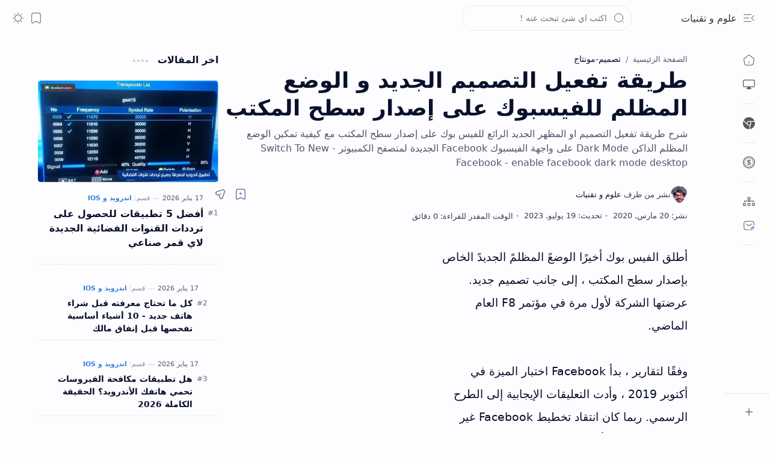

--- FILE ---
content_type: text/html; charset=UTF-8
request_url: https://www.arabes1.com/2020/03/how-to-enable-facebook-dark-mode-desktop.html
body_size: 89326
content:
<!DOCTYPE html>
<html class='nJs' dir='rtl' lang='ar'>
<head>
<!-- Preconnect to Google Tag Manager and AdSense -->
<link href='https://www.googletagmanager.com' rel='preconnect'/>
<link crossorigin='anonymous' href='https://pagead2.googlesyndication.com' rel='preconnect'/>
<meta charset='UTF-8'/>
<meta content='IE=edge' http-equiv='X-UA-Compatible'/>
<meta content='width=device-width, initial-scale=1.0, user-scalable=1.0, minimum-scale=1.0, maximum-scale=5.0' name='viewport'/>
<title>طريقة تفعيل التصميم الجديد و الوضع المظلم للفيسبوك على إصدار سطح المكتب</title>
<link href='https://www.arabes1.com/2020/03/how-to-enable-facebook-dark-mode-desktop.html' rel='canonical'/>
<meta content='شرح طريقة تفعيل التصميم او المظهر الجديد الرائع للفيس بوك على إصدار سطح المكتب مع كيفية تمكين الوضع المظلم الداكن Dark Mode على واجهة الفيسبوك Facebook الجديدة لمتصفح الكمبيوتر - Switch To New Facebook - enable facebook dark mode desktop' name='description'/>
<meta content='علوم و تقنيات, طريقة تفعيل التصميم الجديد و الوضع المظلم للفيسبوك على إصدار سطح المكتب, الربح من الانترنت, مشاريع مربحة, ادوات ذكاء اصطناعي , شروحات مواقع, برامج كمبيوتر, تحسين المواقع لمحركات البحث, السيو ,مواقع تصميم ,مونتاج , دروس حماية , مجانيات , سوق المال' name='keywords'/>
<link href='https://blogger.googleusercontent.com/img/b/R29vZ2xl/AVvXsEgIkHnjY5Lzr2KZOaZQH3buZOw4cbGrbshyphenhyphen4P-Q0oK3Vc-E_cg5PGuhOjcDALuFP1C7NCU8FfMUVPr5iCUzONYPHNf68VFEsDeg4mSZfrvcPmM8LN4UBgtyspf-L3pj1K_p35diHR0OvOM/w1280-h720-p-k-no-nu/how-to-enable-facebook-dark-mode-desktop.png' rel='image_src'/>
<!--[ Meta ai ]-->
<meta content='article' name='ai-content-type'/>
<meta content='false' name='ai-generated'/>
<meta content='true' name='ai-summary-allow'/>
<meta content='علوم و تقنيات' name='application-name'/>
<meta content='علوم و تقنيات' name='apple-mobile-web-app-title'/>
<meta content='true' name='apple-mobile-web-app-capable'/>
<meta content='4878f6d93e5869f2' name='yandex-verification'/>
<meta content='https://blogger.googleusercontent.com/img/a/AVvXsEjC4MkeYeLJoFDpKXmfqHFze24BVkNqqLeWhk73T4ya4YwOQ6p6zHG01Virer9-fzRtkInaWy2bMGx03mNpIGmVqwio6ND3OYMJU-b5HzA4Vok3sUMLZLlq4IQczrXaVFo1rBgZ5ZgKLW4YeQO9nHzhvD5IIsf4UZPrGE0KQq6veXD7V493gXCj-KLKLxM=w144-h144-p-k-no-nu' name='msapplication-TileImage'/>
<link href='https://blogger.googleusercontent.com/img/a/AVvXsEjC4MkeYeLJoFDpKXmfqHFze24BVkNqqLeWhk73T4ya4YwOQ6p6zHG01Virer9-fzRtkInaWy2bMGx03mNpIGmVqwio6ND3OYMJU-b5HzA4Vok3sUMLZLlq4IQczrXaVFo1rBgZ5ZgKLW4YeQO9nHzhvD5IIsf4UZPrGE0KQq6veXD7V493gXCj-KLKLxM=w57-h57-p-k-no-nu' rel='apple-touch-icon' sizes='57x57'/>
<link href='https://blogger.googleusercontent.com/img/a/AVvXsEjC4MkeYeLJoFDpKXmfqHFze24BVkNqqLeWhk73T4ya4YwOQ6p6zHG01Virer9-fzRtkInaWy2bMGx03mNpIGmVqwio6ND3OYMJU-b5HzA4Vok3sUMLZLlq4IQczrXaVFo1rBgZ5ZgKLW4YeQO9nHzhvD5IIsf4UZPrGE0KQq6veXD7V493gXCj-KLKLxM=w60-h60-p-k-no-nu' rel='apple-touch-icon' sizes='60x60'/>
<link href='https://blogger.googleusercontent.com/img/a/AVvXsEjC4MkeYeLJoFDpKXmfqHFze24BVkNqqLeWhk73T4ya4YwOQ6p6zHG01Virer9-fzRtkInaWy2bMGx03mNpIGmVqwio6ND3OYMJU-b5HzA4Vok3sUMLZLlq4IQczrXaVFo1rBgZ5ZgKLW4YeQO9nHzhvD5IIsf4UZPrGE0KQq6veXD7V493gXCj-KLKLxM=w72-h72-p-k-no-nu' rel='apple-touch-icon' sizes='72x72'/>
<link href='https://blogger.googleusercontent.com/img/a/AVvXsEjC4MkeYeLJoFDpKXmfqHFze24BVkNqqLeWhk73T4ya4YwOQ6p6zHG01Virer9-fzRtkInaWy2bMGx03mNpIGmVqwio6ND3OYMJU-b5HzA4Vok3sUMLZLlq4IQczrXaVFo1rBgZ5ZgKLW4YeQO9nHzhvD5IIsf4UZPrGE0KQq6veXD7V493gXCj-KLKLxM=w76-h76-p-k-no-nu' rel='apple-touch-icon' sizes='76x76'/>
<link href='https://blogger.googleusercontent.com/img/a/AVvXsEjC4MkeYeLJoFDpKXmfqHFze24BVkNqqLeWhk73T4ya4YwOQ6p6zHG01Virer9-fzRtkInaWy2bMGx03mNpIGmVqwio6ND3OYMJU-b5HzA4Vok3sUMLZLlq4IQczrXaVFo1rBgZ5ZgKLW4YeQO9nHzhvD5IIsf4UZPrGE0KQq6veXD7V493gXCj-KLKLxM=w114-h114-p-k-no-nu' rel='apple-touch-icon' sizes='114x114'/>
<link href='https://blogger.googleusercontent.com/img/a/AVvXsEjC4MkeYeLJoFDpKXmfqHFze24BVkNqqLeWhk73T4ya4YwOQ6p6zHG01Virer9-fzRtkInaWy2bMGx03mNpIGmVqwio6ND3OYMJU-b5HzA4Vok3sUMLZLlq4IQczrXaVFo1rBgZ5ZgKLW4YeQO9nHzhvD5IIsf4UZPrGE0KQq6veXD7V493gXCj-KLKLxM=w120-h120-p-k-no-nu' rel='apple-touch-icon' sizes='120x120'/>
<link href='https://blogger.googleusercontent.com/img/a/AVvXsEjC4MkeYeLJoFDpKXmfqHFze24BVkNqqLeWhk73T4ya4YwOQ6p6zHG01Virer9-fzRtkInaWy2bMGx03mNpIGmVqwio6ND3OYMJU-b5HzA4Vok3sUMLZLlq4IQczrXaVFo1rBgZ5ZgKLW4YeQO9nHzhvD5IIsf4UZPrGE0KQq6veXD7V493gXCj-KLKLxM=w144-h144-p-k-no-nu' rel='apple-touch-icon' sizes='144x144'/>
<link href='https://blogger.googleusercontent.com/img/a/AVvXsEjC4MkeYeLJoFDpKXmfqHFze24BVkNqqLeWhk73T4ya4YwOQ6p6zHG01Virer9-fzRtkInaWy2bMGx03mNpIGmVqwio6ND3OYMJU-b5HzA4Vok3sUMLZLlq4IQczrXaVFo1rBgZ5ZgKLW4YeQO9nHzhvD5IIsf4UZPrGE0KQq6veXD7V493gXCj-KLKLxM=w152-h152-p-k-no-nu' rel='apple-touch-icon' sizes='152x152'/>
<link href='https://blogger.googleusercontent.com/img/a/AVvXsEjC4MkeYeLJoFDpKXmfqHFze24BVkNqqLeWhk73T4ya4YwOQ6p6zHG01Virer9-fzRtkInaWy2bMGx03mNpIGmVqwio6ND3OYMJU-b5HzA4Vok3sUMLZLlq4IQczrXaVFo1rBgZ5ZgKLW4YeQO9nHzhvD5IIsf4UZPrGE0KQq6veXD7V493gXCj-KLKLxM=w180-h180-p-k-no-nu' rel='apple-touch-icon' sizes='180x180'/>
<link href='https://blogger.googleusercontent.com/img/a/AVvXsEjC4MkeYeLJoFDpKXmfqHFze24BVkNqqLeWhk73T4ya4YwOQ6p6zHG01Virer9-fzRtkInaWy2bMGx03mNpIGmVqwio6ND3OYMJU-b5HzA4Vok3sUMLZLlq4IQczrXaVFo1rBgZ5ZgKLW4YeQO9nHzhvD5IIsf4UZPrGE0KQq6veXD7V493gXCj-KLKLxM=w16-h16-p-k-no-nu' rel='icon' sizes='16x16' type='image/png'/>
<link href='https://blogger.googleusercontent.com/img/a/AVvXsEjC4MkeYeLJoFDpKXmfqHFze24BVkNqqLeWhk73T4ya4YwOQ6p6zHG01Virer9-fzRtkInaWy2bMGx03mNpIGmVqwio6ND3OYMJU-b5HzA4Vok3sUMLZLlq4IQczrXaVFo1rBgZ5ZgKLW4YeQO9nHzhvD5IIsf4UZPrGE0KQq6veXD7V493gXCj-KLKLxM=w32-h32-p-k-no-nu' rel='icon' sizes='32x32' type='image/png'/>
<link href='https://blogger.googleusercontent.com/img/a/AVvXsEjC4MkeYeLJoFDpKXmfqHFze24BVkNqqLeWhk73T4ya4YwOQ6p6zHG01Virer9-fzRtkInaWy2bMGx03mNpIGmVqwio6ND3OYMJU-b5HzA4Vok3sUMLZLlq4IQczrXaVFo1rBgZ5ZgKLW4YeQO9nHzhvD5IIsf4UZPrGE0KQq6veXD7V493gXCj-KLKLxM=w96-h96-p-k-no-nu' rel='icon' sizes='96x96' type='image/png'/>
<link href='https://blogger.googleusercontent.com/img/a/AVvXsEjC4MkeYeLJoFDpKXmfqHFze24BVkNqqLeWhk73T4ya4YwOQ6p6zHG01Virer9-fzRtkInaWy2bMGx03mNpIGmVqwio6ND3OYMJU-b5HzA4Vok3sUMLZLlq4IQczrXaVFo1rBgZ5ZgKLW4YeQO9nHzhvD5IIsf4UZPrGE0KQq6veXD7V493gXCj-KLKLxM=w192-h192-p-k-no-nu' rel='icon' sizes='192x192' type='image/png'/>
<meta content='#482dff' name='theme-color'/>
<meta content='#482dff' name='msapplication-navbutton-color'/>
<meta content='#482dff' name='apple-mobile-web-app-status-bar-style'/>
<meta content='blogger' name='generator'/>
<link rel="alternate" type="application/atom+xml" title="علوم و تقنيات - Atom" href="https://www.arabes1.com/feeds/posts/default" />
<link rel="alternate" type="application/rss+xml" title="علوم و تقنيات - RSS" href="https://www.arabes1.com/feeds/posts/default?alt=rss" />
<link rel="service.post" type="application/atom+xml" title="علوم و تقنيات - Atom" href="https://www.blogger.com/feeds/657961173487283547/posts/default" />

<link rel="alternate" type="application/atom+xml" title="علوم و تقنيات - Atom" href="https://www.arabes1.com/feeds/1602655380564062281/comments/default" />
<meta content='ar' property='og:locale'/>
<meta content='علوم و تقنيات' property='og:site_name'/>
<meta content='طريقة تفعيل التصميم الجديد و الوضع المظلم للفيسبوك على إصدار سطح المكتب' property='og:title'/>
<meta content='https://www.arabes1.com/2020/03/how-to-enable-facebook-dark-mode-desktop.html' property='og:url'/>
<meta content='article' property='og:type'/>
<meta content='شرح طريقة تفعيل التصميم او المظهر الجديد الرائع للفيس بوك على إصدار سطح المكتب مع كيفية تمكين الوضع المظلم الداكن Dark Mode على واجهة الفيسبوك Facebook الجديدة لمتصفح الكمبيوتر - Switch To New Facebook - enable facebook dark mode desktop' property='og:description'/>
<meta content='https://blogger.googleusercontent.com/img/b/R29vZ2xl/AVvXsEgIkHnjY5Lzr2KZOaZQH3buZOw4cbGrbshyphenhyphen4P-Q0oK3Vc-E_cg5PGuhOjcDALuFP1C7NCU8FfMUVPr5iCUzONYPHNf68VFEsDeg4mSZfrvcPmM8LN4UBgtyspf-L3pj1K_p35diHR0OvOM/w1280-h720-p-k-no-nu/how-to-enable-facebook-dark-mode-desktop.png' property='og:image'/>
<meta content='1280' property='og:image:width'/>
<meta content='720' property='og:image:height'/>
<meta content='طريقة تفعيل التصميم الجديد و الوضع المظلم للفيسبوك على إصدار سطح المكتب' property='og:image:alt'/>
<meta content='طريقة تفعيل التصميم الجديد و الوضع المظلم للفيسبوك على إصدار سطح المكتب' name='twitter:title'/>
<meta content='https://www.arabes1.com/2020/03/how-to-enable-facebook-dark-mode-desktop.html' name='twitter:url'/>
<meta content='شرح طريقة تفعيل التصميم او المظهر الجديد الرائع للفيس بوك على إصدار سطح المكتب مع كيفية تمكين الوضع المظلم الداكن Dark Mode على واجهة الفيسبوك Facebook الجديدة لمتصفح الكمبيوتر - Switch To New Facebook - enable facebook dark mode desktop' name='twitter:description'/>
<meta content='summary_large_image' name='twitter:card'/>
<meta content='طريقة تفعيل التصميم الجديد و الوضع المظلم للفيسبوك على إصدار سطح المكتب' name='twitter:image:alt'/>
<meta content='https://blogger.googleusercontent.com/img/b/R29vZ2xl/AVvXsEgIkHnjY5Lzr2KZOaZQH3buZOw4cbGrbshyphenhyphen4P-Q0oK3Vc-E_cg5PGuhOjcDALuFP1C7NCU8FfMUVPr5iCUzONYPHNf68VFEsDeg4mSZfrvcPmM8LN4UBgtyspf-L3pj1K_p35diHR0OvOM/w1280-h720-p-k-no-nu/how-to-enable-facebook-dark-mode-desktop.png' name='twitter:image'/>
<meta content='1280' name='twitter:image:width'/>
<meta content='720' name='twitter:image:height'/>
<meta content='519794815042873' property='fb:app_id'/>
<meta content='didorahim' name='twitter:site'/>
<meta content='didorahim' name='twitter:creator'/>
<style>
:root{
--lStatusC:#482dff;
--lHeadC:#08102b;
--lBodyC:#08102b;
--lBodyCa:#989b9f;
--lBodyB:#fdfcff;
--lLinkC:#0062d1;
--lLinkB:#1976d2;
--lIconC:#08102b;
--lIconCa:#08102b;
--lIconCs:#767676;
--lHeaderC:#343435;
--lHeaderB:#fffdfc;
--lNotifB:#e8f0fe;
--lNotifC:#01579b;
--lContentB:#fffdfc;
--lContentL:#e6e6e6;
--lMenuB:#fffdfc;
--lSrchB:#fffdfc;
--lMobB:#fffdfc;
--lMobC:#2c2f34;
--lFotB:#fffdfc;
--lFotC:#2c2f34;
--darkT:#fffdfc;
--darkTa:#989b9f;
--darkL:#ff9500;
--darkB:#121212;
--darkBa:#2d2d30;
--darkBs:#252526;
--fontS: ui-sans-serif, system-ui, -apple-system, BlinkMacSystemFont, Segoe UI, Roboto, Helvetica Neue, Arial, Noto Sans, sans-serif, "Apple Color Emoji", "Segoe UI Emoji", Segoe UI Symbol, "Noto Color Emoji";
--fontH: "Tajawal", var(--fontS);
--fontB: "system-ui, sans-serif", var(--fontS);
--fontBa: "Tajawal", var(--fontS);
--fontC: "Tajawal", monospace;
--svgW:22px;
--svgH:22px;
--svgC:currentColor;
--iconC:var(--lIconC);
--iconCa:var(--lIconCa);
--iconCs:var(--lIconCs);
--iconHr:15px;
--headC:var(--lHeadC);
--bodyC:var(--lBodyC);
--bodyCa:var(--lBodyCa);
--bodyB:var(--lBodyB);
--linkC:var(--lLinkC);
--linkB:var(--lLinkB);
--linkR:6px;
--headerC:var(--lHeaderC);
--headerB:var(--lHeaderB);
--headerT:16px;
--headerW:400;
--headerL:1px;
--headerH:60px;
--headerHm:55px;
--headerHc:var(--headerH);
--notifB:var(--lNotifB);
--notifC:var(--lNotifC);
--notifH:60px;
--contentB:var(--lContentB);
--contentBs:#f1f1f0;
--contentBa:#f6f6f6;
--contentL:var(--lContentL);
--contentLa:#b5b5b4;
--contentW:1280px;
--sideW:300px;
--transB:rgba(0,0,0,.05);
--pageW:520px;
--pageW:780px;
--postT:36px;
--postF:18px;
--postTm:28px;
--postFm:18px;
--widgetT:16px;
--widgetTw:700;
--widgetTa:25px;
--widgetTac:#989b9f;
--menuB:var(--lMenuB);
--menuC:#2c2f34;
--menuW:230px;
--menuL:1px;
--navB:var(--contentB);
--srchB:var(--lSrchB);
--srchDr :20px;
--mobB:var(--lMobB);
--mobC:var(--lMobC);
--mobHv:#f1f1f0;
--mobL:1px;
--mobBr:12px;
--fotB:var(--lFotB);
--fotC:var(--lFotC);
--fotL:1px;
--greetR:10px;
--thumbEr:5px;
--thumbR:16 / 9;
--thumbSb:linear-gradient(90deg, rgba(255,255,255,0) 0, rgba(255,255,255,.3) 20%, rgba(255,255,255,.6) 60%, rgba(255,255,255, 0));
--sliderR:5 / 2;
--synxB:#f6f6f6;
--synxC:#2f3337;
--synxOrange:#b75501;
--synxBlue:#015692;
--synxGreen:#54790d;
--synxRed:#f15a5a;
--synxGray:#656e77;
--synxGold:#72621d;
--synxPurple:#803378;
--synxDot1:#f1645e;
--synxDot2:#eebd3e;
--synxDot3:#3cab4e;
--bs-1:0 5px 35px rgb(0 0 0 / 7%);
--trans-1:all .1s ease;
--trans-2:all .2s ease;
--trans-3:all .3s ease;
--trans-4:all .4s ease;
--trans-5:all .15s cubic-bezier(0.4, 0, 0.2, 1);
--statusC:var(--lStatusC);
--selectC:#fff;
--selectB:var(--linkB);
--scrollT:rgba(0,0,0,.05);
--scrollB:rgba(0,0,0,.15);
--scrollBh:rgba(0,0,0,.25);
--scrollBa:rgba(0,0,0,.25);
--scrollH:8px;
--scrollV:var(--scrollH);
--scrollR:2px;
--white:#fffdfc;
--black:#1e1e1e;
--aInvert:0;
--m-new:'جديد!';
--m-free:'مجاني!';
--m-showAll:'إظهار الكل';
--m-hideAll:'اخفاء الكل';
}
:root.lzD.drK, :root:not(.lzD) .modI:checked ~ .mainW {
--statusC:#1e1e1e;
--bodyB:var(--darkB);
--bodyC:var(--darkT);
--headC:var(--darkT);
--linkC:var(--darkL);
--linkB:var(--darkL);
--menuB:var(--darkB);
--menuC:var(--darkT);
--headerB:var(--darkB);
--headerC:var(--darkT);
--srchB:var(--darkB);
--navB:var(--darkB);
--notifB:var(--darkBa);
--notifC:rgba(255,255,255,.9);
--fotB:var(--darkB);
--fotC:var(--darkT);
--mobB:var(--darkBa);
--mobC:var(--darkT);
--mobHv:#252526;
--contentB:#252526;
--contentBs:#303031;
--contentBa:#252526;
--contentL:#444444;
--contentLa:#696969;
--transB:rgba(255,255,255,.05);
--thumbSb:linear-gradient(90deg, rgba(0,0,0,0) 0, rgba(0,0,0,.2) 20%, rgba(0,0,0,.4) 60%, rgba(0,0,0,0));
--synxB:var(--darkBa);
--synxC:#fff;
--synxBlue:#41a2ef;
--synxGreen:#98c379;
--synxPurple:#c678dd;
--synxRed:#e06c73;
--synxGold:#bba43d;
--synxOrange:#cc6c1a;
--scrollT:rgba(255,255,255,.05);
--scrollB:rgba(255,255,255,.15);
--scrollBh:rgba(255,255,255,.25);
--scrollBa:rgba(255,255,255,.25);
--aInvert:1;
}
:root.thS:not(.th0){
--linkC:var(--th-22);
--linkB:var(--th-22);
--selectB:var(--th-22);
}
:root.thS:not(.th0).drK{
--linkC:var(--th-14);
--linkB:var(--th-14);
}
:root.thS:not(.th0):not(.drK){
--statusC:var(--th-20);
--notifB:var(--th-2);
--notifC:var(--th-20);
}

/*<![CDATA[*/

/*--[ Global ]--*/

/* Standard CSS */
*{-webkit-tap-highlight-color:transparent}
*, ::after, ::before{-webkit-box-sizing:border-box;box-sizing:border-box}
h1, h2, h3, h4, h5, h6{margin:0;font-weight:700;font-family:var(--fontH);color:var(--headC)}
h1{font-size:1.9rem}
h2{font-size:1.7rem}
h3{font-size:1.5rem}
h4{font-size:1.4rem}
h5{font-size:1.3rem}
h6{font-size:1.2rem}
a{color:var(--linkC);text-decoration:none}
a:hover{opacity:.9;transition:opacity .1s ease}
table{border-spacing:0}
iframe{max-width:100%;border:0;margin-left:auto;margin-right:auto}
input, button, select, textarea{outline:none;font:inherit;font-size:100%;color:inherit;line-height:normal}
input[type=search]::-ms-clear, input[type=search]::-ms-reveal{display:none;appearance:none;width:0;height:0}
input[type=search]::-webkit-search-decoration, input[type=search]::-webkit-search-cancel-button, input[type=search]::-webkit-search-results-button, input[type=search]::-webkit-search-results-decoration{display:none;-webkit-appearance:none;appearance:none}
button{margin:0;padding:0;background:transparent;text-align:unset;border:none;outline:none}
img{display:block;position:relative;max-width:100%;height:auto}
svg{width:var(--svgW);height:var(--svgH);fill:var(--svgC)}
svg.fill, svg .fill{fill:var(--svgC)}
svg.line, svg .line{fill:none;stroke:var(--svgC);stroke-linecap:round;stroke-linejoin:round;stroke-width:1.25}
svg.line.c, svg.line .c, svg .line.c{fill:none;stroke:var(--linkC)}
svg.c, svg .c, svg.fill.c, svg.fill c, svg .fill.c{fill:var(--linkC)}
svg.line.c1, svg.line .c1, svg .line.c1{fill:none;stroke:var(--iconCa)}
svg.c1, svg .c1, svg.fill.c1, svg .fill.c1{fill:var(--iconCa)}
svg.line.c2, svg.line .c2, svg .line.c2{fill:none;stroke:var(--iconCs);opacity:.4}
svg.c2, svg .c2, svg.fill.c2, svg .fill.c2{fill:var(--iconCs);opacity:.4}
[hidden]:not([hidden=false]), body .hidden{display:none}
body .invisible{visibility:hidden}
.clear{width:100%;display:block;margin:0;padding:0;float:none;clear:both}
.fCls{display:block;margin:0;padding:0;border:none;outline:none;position:fixed;inset:-50%;z-index:1;background:transparent;visibility:hidden;opacity:0;pointer-events:none;transition:var(--trans-1)}
.free::after, .new::after{content:var(--m-free);display:inline-block;color:var(--linkC);font-size:12px;font-weight:400;margin:0 5px}
.new::after{content:var(--m-new)}

/* Blog admin */
.blog-admin{display:none}
:root:not(.iAd) .show-if-admin, :root:not(.iUs) .show-if-user, :root.iAd .hide-if-admin, :root.iUs .hide-if-user{display:none}

/* No script */
html:not(.nJs) .hide-if-js{display:none}

/* Lazied */
:root:not(.lzD) .aprW,:root:not(.lzD) .thmW,:root:not(.lzD) .wBkm,:root:not(.lzD) .wTrans{display:none}

/* Selection*/
::selection{color:var(--selectC);background:var(--selectB)}

/* Scrollbar */
::-webkit-scrollbar{-webkit-appearance:none;width:var(--scrollV);height:var(--scrollH)}
::-webkit-scrollbar-track{background:var(--scrollT)}
::-webkit-scrollbar-thumb{background:var(--scrollB);border-radius:var(--scrollR);border:none}
::-webkit-scrollbar-thumb:hover{background:var(--scrollBh)}
::-webkit-scrollbar-thumb:active{background:var(--scrollBa)}
@media screen and (max-width: 500px){
:root{--scrollH:4px;--scrollV:4px;--scrollR:0}
}

/* Main element */

html{scroll-behavior:smooth;overflow-x:hidden}
body{position:relative;margin:0;padding:0;top:0;width:100%;font-family:var(--fontB);font-size:14px;background:var(--bodyB);color:var(--bodyC);-webkit-font-smoothing:antialiased;transition:inset .2s,padding .2s,margin .2s}
.mainW{background:var(--bodyB);-webkit-font-smoothing:antialiased;transition:inset .2s,padding .2s,margin .2s}
.mainW{background:var(--bodyB);color:var(--bodyC)}
.secIn{margin:0 auto;padding-left:20px;padding-right:20px}

/* Notification section */
.ntfC{display:flex;position:relative;min-height:var(--notifH);background:var(--notifB);color:var(--notifC);padding:10px 0;font-size:13px;transition:var(--trans-2);transition-property:min-height;overflow:hidden}
.ntfC::before{content:'';position:absolute;top:-12px;inset-inline-start:-12px;width:60px;height:60px;background:rgba(0,0,0,.15);display:block;border-radius:50%;opacity:.1}
.ntfC .secIn{display:flex;align-items:center}
.ntfC .secIn{width:100%;position:relative}
.ntfC .c{display:flex;align-items:center;cursor:pointer}
.ntfC .c::after{content:'\2715';line-height:18px;font-size:14px}
.ntfT{width:100%;padding-right:15px;text-align:center}
.ntfT a{color:var(--linkC);font-weight:700}
.ntfI:checked ~ .ntfC{height:0;min-height:0;margin:0;padding:0;opacity:0;visibility:hidden}
.ntfA{display:inline-flex;align-items:center;justify-content:center;text-align:initial}
.ntfA >a{flex-shrink:0;white-space:nowrap;display:inline-block;margin-inline-start:10px;padding:8px 12px;border-radius:var(--linkR);background:var(--linkB);color:#fffdfc;font-size:12px;font-weight:400;box-shadow:0 10px 8px -8px rgb(0 0 0 / 12%);text-decoration:none}

/* Fixed element */
.fixL{display:flex;align-items:center;position:fixed;left:0;right:0;bottom:0;margin-bottom:-40px;padding:20px;z-index:20;transition:var(--trans-1);width:100%;height:100%;opacity:0;visibility:hidden}
.fixLi, .fixL .cmBri{width:100%;max-width:680px;max-height:calc(100% - var(--headerHc));border-radius:12px;transition:inherit;z-index:3;display:flex;overflow:hidden;position:relative;margin:0 auto;box-shadow:0 5px 30px 0 rgba(0,0,0,.05)}
.fixLs{display:flex;flex-direction:column;width:100%;background:var(--contentB)}
.fixH{position:-webkit-sticky;position:sticky;top:0;display:flex;align-items:center;gap:10px;width:100%;padding:0 20px;border-bottom:1px solid var(--contentL);z-index:1}
.fixH a{color:inherit}
.fixH .cl{display:flex;align-items:center;justify-content:flex-end;gap:2px}
.fixH .cl, .fixH .c{position:relative;flex-shrink:0}
.fixH .cl >*, .fixH .c{--svgW:16px;--svgH:16px;display:inline-flex;align-items:center;gap:6px;justify-content:center;min-width:30px;min-height:30px;padding:0 7px;}
.fixH .cl >:last-child, .fixH .c:last-child{margin-inline-end:-7px}
.fixH .cl label, .fixH .c{cursor:pointer}
.fixT::before{content:attr(data-text);flex-grow:1;padding:16px 0;font-size:90%;opacity:.8}
.fixT .c::before{content:attr(aria-label);font-size:11px;opacity:.7}
.fixC{padding:20px;overflow-x:hidden;overflow-y:auto;width:100%}
.fixL .fCls{background:rgba(0,0,0,.3);-webkit-backdrop-filter:saturate(180%) blur(10px);backdrop-filter:saturate(180%) blur(10px)}
.fixI:checked ~ .fixL{margin-bottom:0;opacity:1;visibility:visible}
.fixI:checked ~ .fixL .fCls{visibility:visible;opacity:1;pointer-events:auto}
.shBri{max-width:520px}

/* Header section */
.mainH{--svgW:20px;--svgH:20px;width:100%;z-index:10;position:-webkit-sticky;position:sticky;top:0;transition:inset .3s ease-in-out}
.mainH a{color:inherit}
.mainH svg{opacity:.8}
.headC{position:relative;height:var(--headerHc);color:var(--headerC);background:var(--headerB);display:flex;gap:6px}
.headC::after{content:'';position:absolute;inset:auto 0 0 0;border-top:var(--headerL) solid var(--contentL)}
.headL{display:flex;align-items:center;width:var(--menuW);padding-inline-start:20px}
.headL .tNav{flex-shrink:0;cursor:pointer}
.headL .headN{display:flex;align-items:center;width:calc(100% - 30px);height:100%;padding-inline-start:5px}
.Header{position:relative;display:flex;align-items:center;gap:10px;width:fit-content;max-width:100%;overflow:hidden}
.Header img{max-width:160px;max-height:45px;width:auto;height:auto}
.Header.a .headI{position:absolute;top:50%;left:50%;transform:translate(-50%,-50%)}
.Header.b .headI{border-radius:8px}
.Header.b .headI >*{position:absolute;top:0;left:0;width:100%;height:100%}
.Header.b img{max-width:unset;max-height:unset;object-fit:cover;object-position:center}
.Header.b .hasSub::after{display:block;margin-inline-start:0;text-overflow:ellipsis;overflow:hidden}
.Header.r .headH{display:none}
.headI{position:relative;display:flex;align-items:center;justify-content:center;flex-shrink:0;min-height:40px;min-width:40px;overflow:hidden}
.headH{position:relative;display:block;color:inherit;font-size:var(--headerT);font-weight:var(--headerW);white-space:nowrap;text-overflow:ellipsis;overflow:hidden}
.headH::after{margin-inline-start:3px;font:400 11px var(--fontB);opacity:.6}
.hasSub::after{content:attr(data-sub)}
.headR{position:relative;display:flex;align-items:center;justify-content:space-between;gap:15px;flex-grow:1;padding-inline-end:20px}
.headP{display:flex;justify-content:flex-end;position:relative}
.headIc{position:relative;display:flex;justify-content:flex-end;gap:4px;list-style:none;margin:0;padding:0;margin-inline-end:-5px;font-size:11px}
.headIc .isSrh{display:none}
.navI:checked ~ .co .tNav svg,.navI:not(:checked) ~ .ex .tNav svg{transform:rotate(180deg)}
[dir=rtl] .tNav svg{transform:rotate(180deg)}
[dir=rtl] .navI:checked ~ .co .tNav svg,[dir=rtl] .navI:not(:checked) ~ .ex .tNav svg{transform:rotate(0deg)}

/* Toogle button */
.tIc{position:relative;display:flex;align-items:center;justify-content:center;width:30px;height:30px;cursor:pointer}
.tIc::before{content:'';background:var(--transB);border-radius:var(--iconHr);position:absolute;inset:0;opacity:0;visibility:hidden;transition:var(--trans-1)}
.tIc:hover::before{opacity:1;visibility:visible;transform:scale(1.3)}
:root.lzD.lgT .tDL .d1, :root.lzD.drK .tDL .d2, :root:not(.lzD) .modI:checked ~ .mainW .tDL .d2, :root:not(.lzD) .modI:not(:checked) ~ .mainW .tDL .d1{display:none}

/* mainR section */
.mainR{flex-grow:1;position:relative;transition:var(--trans-1);transition-property:width}
.mainC.secIn{padding-top:20px}
.mainC .section, .mainC .widget{margin-top:40px}
.mainC .section:first-child, .mainC .section.mobM, .mainC .widget:first-child, .mainC .widget.hidden + .widget, .mainC .section.no-items + .section, .mainC #HTML11, #sec_Under_Header .widget{margin-top:0}
.mainR .section.no-items{display:none}
.mainA .widget{margin-bottom:40px}
.mainB{display:flex;flex-direction:column;justify-content:center}
.sideB{display:flex;flex-direction:column;width:100%;max-width:500px;margin:50px auto 0}
.sideS{position:-webkit-sticky;position:sticky;top:calc(var(--headerHc) + 20px)}

/* Menu */
.mnBrs{display:flex;flex-direction:column;background:var(--menuB);color:var(--menuC)}
.mnBr a{color:inherit}
.mnBr ul{list-style:none;margin:0;padding:0}
.mnMob{position:-webkit-sticky;position:sticky;bottom:0;background:inherit;border-top:1px solid var(--contentL);padding:15px 20px 20px;text-align:center;z-index:1}
.mnMob .mSoc{display:flex;justify-content:center;left:-7px;margin-top:5px;position:relative;right:-7px;width:calc(100% + 14px)}
.mnMob:not(.no-items) + .mnMen{padding-bottom:100px}
.mnMen{height:100%;padding:20px 15px}
.mnH{--svgW:16px;--svgH:16px;display:flex;background:inherit;padding:0 15px;border-bottom:1px solid var(--contentL);z-index:2}
.mnH .c{display:inline-flex;align-items:center;padding:15px 10px;cursor:pointer}
.mnH .c::after{content:attr(aria-label);font-size:11px;margin:0 12px;opacity:.6}
.mMenu{margin-bottom:10px}
.mMenu >*{display:inline}
.mMenu >*:not(:last-child)::after{content:'\00B7';font-size:90%;opacity:.6}
.mMenu a:hover{text-decoration:underline}
.mSoc >*{position:relative}
.mSoc svg{z-index:1}
.mSoc svg, .mnMn svg{width:20px;height:20px;opacity:.8}
.mSoc span, .mMenu span{opacity:.7}
.mNav{display:none;position:relative;max-width:30px}
.mNav > label{cursor:pointer}
.mnMn input{display:none}
.mnMn li{position:relative}
.mnMn >li.br::after{content:'';display:block;border-bottom:1px solid var(--contentL);margin:12px 5px}
.mnMn li:not(.mr) a:hover, .mnMn li:not(.mr) input + label:hover{background:var(--transB);color:var(--linkC)}
.mnMn li:not(.mr) ul{padding-inline-start:14px;overflow:hidden}
.mnMn li li{max-height:0;opacity:0;visibility:hidden;transition:all 0.3s ease;transition-property:max-height,opacity,visibility}
.mnMn a, .mnMn li:not(.mr) input + label{display:flex;align-items:center;padding:10px 5px;position:relative;border-radius:8px}
.mnMn a, .mnMn li input + label{cursor:pointer}
.mnMn a:hover{opacity:1;color:inherit}
.mnMn li.mr input + label{display:flex;padding:10px 0 5px;font-size:13px;opacity:0.7}
.mnMn a span, .mnMn li input + label span{white-space:nowrap;overflow:hidden;text-overflow:ellipsis}
.mnMn >li >a, .mnMn >li:not(.mr) >label, .mnMn li.mr li a{width:calc(100% + 10px);left:-5px;right:-5px}
.mnMn >li.nt >a::before, .mnMn >li.nt:not(.mr) >label::before, .mnMn ul li.nt a::before{content:'';position:absolute;inset-block-start:7px;inset-inline-start:7px;display:inline-flex;width:8px;height:8px;border-radius:99px;background-color:var(--linkC);animation:nav-notif 2s linear infinite;z-index:1}
@keyframes nav-notif{0%{box-shadow:0 0 0 var(--linkC)}50%{box-shadow:0 0 10px var(--linkC)}}
.mnMn input + label::after{content:'';flex-shrink:0;width:14px;height:14px;margin-inline:auto 5px;background:url("data:image/svg+xml;utf8,<svg xmlns='http://www.w3.org/2000/svg' viewBox='0 0 24 24' fill='none' stroke='%23989b9f' stroke-linecap='round' stroke-linejoin='round' stroke-miterlimit='10' stroke-width='1.25'><g transform='translate(12.000000, 12.000000) rotate(0.000000) translate(-12.000000, -12.000000) translate(5.000000, 8.500000)'><polyline points='14 0 7 7 0 0'></polyline></g></svg>") center / cover no-repeat;transition:transform 0.3s ease;transform:rotate(0deg)}
.mnMn ul li >*{height:40px}
.mnMn li a >*, .mnMn input + label >*{margin:0 5px}
.mnMn >li >a:hover svg{color:var(--linkC)}
.mnMn svg{flex-shrink:0}
.mnMn input:checked + label::after{transform:rotate(180deg)}
.mnMn input:checked ~ ul li{max-height:40px;opacity:1;visibility:visible}
.mnMn li:not(.mr) input ~ ul li::before{content:'';position:absolute;width:14px;height:60px;bottom:50%;border-end-start-radius:8px;border-inline-start:1px solid var(--contentL);border-block-end:1px solid var(--contentL)}

/* Menu desktop */
@media screen and (min-width:896px){
.navI:checked ~ .ex .mainL, .navI:checked ~ .ex .mnMob, .navI:not(:checked) ~ .co .mainL, .navI:not(:checked) ~ .co .mnMob{width:75px}
.navI:checked ~ .ex .mnMob .PageList, .navI:checked ~ .ex .mnMob .mSoc, .navI:not(:checked) ~ .co .mnMob .PageList, .navI:not(:checked) ~ .co .mnMob .mSoc{display:none}
.navI:checked ~ .ex .mnBrs .mNav, .navI:not(:checked) ~ .co .mnBrs .mNav{display:flex}
.navI:not(:checked) ~ .ex .mnMn li:not(.mr) ul li >*, .navI:checked ~ .co .mnMn li:not(.mr) ul li >*{margin-inline-start:14px}
.navI:checked ~ .ex .mnMn li:hover li, .navI:not(:checked) ~ .co .mnMn li:hover li{max-height:40px;visibility:visible;opacity:1;transition:none}
.navI:checked ~ .ex .mnMn input ~ ul li::before, .navI:not(:checked) ~ .co .mnMn input ~ ul li::before{display:none}
.navI:not(:checked) ~ .ex .mnMn li:not(.mr) input:checked ~ label, .navI:checked ~ .co .mnMn li:not(.mr) input:checked ~ label{background:var(--transB);color:var(--linkC)}
.navI:checked ~ .ex .mnMn a:hover, .navI:not(:checked) ~ .co .mnMn a:hover{opacity:1;color:inherit}
.navI:checked ~ .ex .mnMn > li >a, .navI:checked ~ .ex .mnMn input + label, .navI:not(:checked) ~ .co .mnMn >li >a, .navI:not(:checked) ~ .co .mnMn input + label{max-width:40px;border-radius:var(--iconHr)}
.navI:checked ~ .ex .mnMn input + label, .navI:not(:checked) ~ .co .mnMn input + label{overflow:hidden}
.navI:checked ~ .ex .mnMn li.mr, .navI:not(:checked) ~ .co .mnMn li.mr{display:none}
.navI:checked ~ .ex .mnMn >li.br::after, .navI:not(:checked) ~ .co .mnMn >li.br::after{max-width:20px}
.navI:not(:checked) ~ .ex .mnBrs, .navI:checked ~ .co .mnBrs{overflow:hidden}
.navI:checked ~ .ex .mnMen, .navI:checked ~ .ex .mnMen:hover, .navI:not(:checked) ~ .co .mnMen, .navI:not(:checked) ~ .co .mnMen:hover{overflow-y:visible;overflow-x:visible}
.navI:checked ~ .ex .mnMn >li >a span, .navI:checked ~ .ex .mnMn li:not(.mr) ul, .navI:not(:checked) ~ .co .mnMn >li >a span, .navI:not(:checked) ~ .co .mnMn li:not(.mr) ul{position:absolute;top:3px;inset-inline-start:35px;margin:0 5px;padding:8px 10px;border-radius:16px;border-start-start-radius:5px;max-width:160px;background:var(--contentB);opacity:0;visibility:hidden;border:1px solid var(--contentL);z-index:2}
.navI:checked ~ .ex .mnMn >li >a:hover span, .navI:checked ~ .ex .mnMn li:not(.mr):hover ul, .navI:not(:checked) ~ .co .mnMn >li >a:hover span, .navI:not(:checked) ~ .co .mnMn li:not(.mr):hover ul{opacity:1;visibility:visible}
.navI:checked ~ .ex .mnMn li:not(.mr) ul, .navI:not(:checked) ~ .co .mnMn li:not(.mr) ul{padding:0;margin:0;overflow:hidden;display:block}
.navI:checked ~ .ex .mnMn li:not(.mr):last-child ul, .navI:not(:checked) ~ .co .mnMn li:not(.mr):last-child ul{top:auto;bottom:3px;border-start-start-radius:15px;border-end-start-radius:5px}
.navI:checked ~ .ex .mnMn ul li >*, .navI:not(:checked) ~ .co .mnMn ul li >*{border-radius:0}
}

/* Menu mobile */
@media screen and (max-width:896px){
.mnMn li:not(.mr) li >*{margin-inline-start:14px}
.mnMn li:not(.mr) input:checked ~ label{background:var(--transB);color:var(--linkC)}
.navI:checked ~ .mainW .mnMn li li a:hover svg{fill:var(--linkC)}
.navI:checked ~ .mainW .mnMn li li a:hover svg.line{fill:none;stroke:var(--linkC)}
}

/* Footer */
.mainF{padding-top:30px;padding-bottom:30px;margin-top:40px;background:var(--fotB);font-size:97%;line-height:1.8em;color:var(--fotC);border-top:var(--fotL) solid var(--contentL)}
.fotN{position:relative;display:flex;flex-wrap:wrap;gap:25px}
.fotN .section,.fotN .widget{margin:0}
.fotW{--numI:4;flex-grow:1;display:grid;grid-template-columns:repeat(var(--numI),1fr);gap:25px}
.g3 > .fotW{--numI:3}
.fotW .title{color:inherit;margin-bottom:12px;font-weight:700;font-size:14px}
.fotW ul{list-style:none;margin:0;padding:0;display:flex;flex-direction:column;gap:5px;line-height:20px}
.fotW li{display:flex;gap:5px}
.fotW li::before{content:'\2013';opacity:.3}
.fotW a{display:inline-block;color:inherit;word-break:break-word}
.fotW a:hover{text-decoration:underline}
.fotA{width:35%;min-width:350px;display:flex;flex-direction:column;gap:20px}
.abtU::before{content:attr(data-text);font-size:13px;opacity:.6;display:block;margin-bottom:10px}
.abtL{position:relative;flex:0 0 40px;width:40px;height:40px;background:var(--transB);border-radius:8px;overflow:hidden}
.abtI{position:absolute;inset:0}
.abtL img{object-fit:cover;object-position:center;transition:var(--trans-3)}
.abtL img.lazyload,.abtL img.lazyloading{filter:brightness(0.98) blur(10px);transform:scale(1.08)}
.abtT{display:flex;align-items:center;gap:10px}
.abtT h2{color:inherit;font-size:1.2rem;white-space:nowrap;text-overflow:ellipsis;overflow:hidden}
.abtD{line-height:1.4em;margin:12px 0 0}
.fotS{display:flex;flex-wrap:wrap;align-items:center;gap:6px;list-style:none;padding:0;margin:0}
.fotS li >*{--svgW:20px;--svgH:20px;color:inherit;display:inline-flex;align-items:center;justify-content:center;width:30px;height:30px;background:var(--contentBa);border:1px solid var(--contentL);border-radius:var(--linkR);opacity:1}
.fotS li >:not(a){opacity:.8}
.fotS li >a:hover{background:var(--contentBs)}

/* Footer bottom */
.fotB{display:flex;flex-direction:column;gap:12px;margin-top:30px;overflow:hidden}
.fotC{display:inline-flex;justify-content:space-between;width:100%;line-height:1.4}
.fotC .credit{flex-shrink:0;max-width:100%;display:-webkit-box;-webkit-line-clamp:2;-webkit-box-orient:vertical;overflow:hidden}
.fotC .credit a{display:inline-flex;align-items:center;white-space:nowrap}
.fotC .credit a svg{width:13px;height:13px;margin:0 3px;flex-shrink:0}
.fotC .creator{margin-inline-start:20px;white-space:nowrap;opacity:0}

/* Article section */
.blogP .ntry.noAd .widget{display:none}
.onId .blogP{--gapC:18px;--gapR:36px;--numI:1;display:grid;grid-template-columns:repeat(var(--numI), 1fr);gap:var(--gapR) var(--gapC)}
.onId .blogP.mty{display:block;width:100%;left:0;right:0}
.onId .blogP.mty >.noPosts{width:100%;margin:0}
.onId .blogP >*{--szpd:0px;position:relative;overflow:hidden}
.onId .blogP >*:not(.pTag){padding-bottom:calc(var(--szpd) + 35px)}
.onId .blogP .pAdIf{padding:0}
.onId .blogP .pTag{padding-bottom:0}
.onId .blogP .pInf{position:absolute;inset:auto var(--szpd, 0) var(--szpd, 0)}
.onId .blogP .pTag .pCntn{padding-bottom:var(--szpd)}

/* No post */
.blogP >.noPosts{display:flex;align-items:center;justify-content:center;min-height:120px;padding:40px 15px;background:var(--contentB);border:2px dashed var(--contentL);border-radius:5px}

/* Blog title */
.blogT{position:relative;display:flex;align-items:center;justify-content:space-between;font-size:14px;margin:0 0 30px}
.blogT .t, .blogT .title{margin:0;flex-grow:1}
.blogT .t{word-break:break-word;display:-webkit-box;-webkit-line-clamp:2;-webkit-box-orient:vertical;overflow:hidden}
.blogT .t span{font-weight:400;font-size:90%;opacity:.7}
.blogT .t span::before{content:attr(data-text)}
.blogT .t span::after{content:'';margin:0 4px}
.blogT .t span.hm::after{content:'/';margin:0 8px}

/* Thumbnail */
.pThmb{position:relative;border-radius:5px;margin-bottom:20px;background:var(--transB);overflow:hidden}
.pThmb:not(.nul)::before{content:'';position:absolute;inset:0;transform:translateX(-100%);background-image:var(--thumbSb);animation:shimmer 2s infinite}
.pThmb .thmb{display:block;position:relative;padding-top:calc(100% / (var(--thumbR)));color:inherit;transition:var(--trans-4)}
.pThmb .thmb:hover{opacity:1}
article:hover >.pThmb:not(.nul) .thmb{transform:scale(1.03)}
.imgThm{display:block;position:absolute;top:50%;left:50%;font-size:12px;text-align:center;transform:translate(-50%,-50%);transition:var(--trans-3);transition-property:filter,transform}
.imgThm.lblr.lazyload,.imgThm.lblr.lazyloading{filter:brightness(0.98) blur(10px);transform:translate(-50%,-50%) scale(1.08)}
.imgThm:not(span){width:100%;height:100%}
img.imgThm,.imgThm img{object-fit:cover;object-position:center}
span.imgThm{display:flex}
span.imgThm::before{content:'';width:28px;height:28px;background:url("data:image/svg+xml,<svg xmlns='http://www.w3.org/2000/svg' viewBox='0 0 24 24' fill='%23989b9f'><path d='m22.019 16.82-3.13-7.32c-.57-1.34-1.42-2.1-2.39-2.15-.96-.05-1.89.62-2.6 1.9l-1.9 3.41c-.4.72-.97 1.15-1.59 1.2-.63.06-1.26-.27-1.77-.92l-.22-.28c-.71-.89-1.59-1.32-2.49-1.23-.9.09-1.67.71-2.18 1.72l-1.73 3.45c-.62 1.25-.56 2.7.17 3.88.73 1.18 2 1.89 3.39 1.89h12.76c1.34 0 2.59-.67 3.33-1.79.76-1.12.88-2.53.35-3.76ZM6.97 8.381a3.38 3.38 0 1 0 0-6.76 3.38 3.38 0 0 0 0 6.76Z'></path></svg>") center / cover no-repeat;opacity:.3}
.pThmb.iyt:not(.nul) .thmb::after{content:'';position:absolute;inset:0;background:rgba(0,0,0,.4) url("data:image/svg+xml,<svg xmlns='http://www.w3.org/2000/svg' viewBox='0 0 24 24' fill='none' stroke='%23fff' stroke-width='1.5' stroke-linecap='round' stroke-linejoin='round'><path d='M4 11.9999V8.43989C4 4.01989 7.13 2.2099 10.96 4.4199L14.05 6.1999L17.14 7.9799C20.97 10.1899 20.97 13.8099 17.14 16.0199L14.05 17.7999L10.96 19.5799C7.13 21.7899 4 19.9799 4 15.5599V11.9999Z'/></svg>") center / 35px no-repeat;opacity:0;transition:var(--trans-2)}
.pThmb.iyt:not(.nul):hover a.thmb::after,.pThmb.iyt:not(.nul) .thmb:not(a)::after{opacity:1}

/* Thumbnail items */
.tfxM{--gap:8px;--itmPd:5px;--itmPh:calc(var(--itmPd) / 2);--itmIc:16px;--itmFs:13px;position:absolute;inset-inline:0;display:flex;gap:var(--gap);justify-content:space-between;padding:8px;font-size:var(--itmFs);pointer-events:none}
.tfxM.T{align-items:flex-start;top:0;padding-bottom:0}
.tfxM.B{align-items:flex-end;bottom:0;padding-top:0}
.tfxC{display:flex;flex-wrap:wrap;gap:var(--gap)}
.tfxC:not(:first-child){margin-inline-start:auto;justify-content:flex-end}
.tfxC >*{display:flex;align-items:center;padding:var(--itmPd) var(--itmPh);border-radius:var(--thumbEr);background:var(--contentB);color:inherit;box-shadow:0 8px 20px 0 rgba(0,0,0,.1);pointer-events:auto}
.B >.tfxC >*{box-shadow:0 -8px 20px 0 rgba(0,0,0,.1)}
.tfxC >* svg{width:var(--itmIc);height:var(--itmIc);stroke-width:1.5;margin:0 var(--itmPh);opacity:.8}

.tfxC .cmnt::after, .tfxC .pV::after, .tfxC .bM::before, .tfxC .aNm .nm{margin:0 var(--itmPh)}
.tfxC .cmnt, .tfxC .pV, .tfxC .bM:hover, .tfxC .aNm{padding:var(--itmPd)}
.tfxC .cmnt::after{content:attr(data-text)}
.tfxC .pV{--v:'0'}
.tfxC .pV[data-views]{--v:attr(data-views)}
.tfxC .pV::after{content:var(--v)}
.tfxC .bM{transition:var(--trans-1);transition-property:padding;cursor:pointer}
.tfxC .bM::before{content:attr(data-save);max-width:90px;white-space:nowrap;text-overflow:ellipsis;overflow:hidden;transition:var(--trans-1);transition-property:max-width,margin}
.tfxC .bM.added::before{content:attr(data-saved)}
.tfxC .bM:not(:hover)::before{max-width:0;margin:0}
.bm-button.added >svg .a,.bm-button:not(.added) >svg .t{display:none}

.tfxC .aNm .im{flex-shrink:0;width:var(--itmIc);height:var(--itmIc);margin:0 var(--itmPh)}
.tfxC .aNm::after, .sInf .sDt .l::after{--icon:url("data:image/svg+xml,<svg xmlns='http://www.w3.org/2000/svg' viewBox='0 0 24 24' fill='%23000'><path d='m21.56 10.739-1.36-1.58c-.26-.3-.47-.86-.47-1.26v-1.7c0-1.06-.87-1.93-1.93-1.93h-1.7c-.39 0-.96-.21-1.26-.47l-1.58-1.36c-.69-.59-1.82-.59-2.52 0l-1.57 1.37c-.3.25-.87.46-1.26.46H6.18c-1.06 0-1.93.87-1.93 1.93v1.71c0 .39-.21.95-.46 1.25l-1.35 1.59c-.58.69-.58 1.81 0 2.5l1.35 1.59c.25.3.46.86.46 1.25v1.71c0 1.06.87 1.93 1.93 1.93h1.73c.39 0 .96.21 1.26.47l1.58 1.36c.69.59 1.82.59 2.52 0l1.58-1.36c.3-.26.86-.47 1.26-.47h1.7c1.06 0 1.93-.87 1.93-1.93v-1.7c0-.39.21-.96.47-1.26l1.36-1.58c.58-.69.58-1.83-.01-2.52Zm-5.4-.63-4.83 4.83a.75.75 0 0 1-1.06 0l-2.42-2.42a.754.754 0 0 1 0-1.06c.29-.29.77-.29 1.06 0l1.89 1.89 4.3-4.3c.29-.29.77-.29 1.06 0 .29.29.29.77 0 1.06Z'/></svg>");content:'';flex-shrink:0;width:13px;height:13px;-webkit-mask-image:var(--icon);mask-image:var(--icon);background:var(--linkC);margin:0 var(--itmPh);opacity:1}

/* Label */
.pLbls::before, .pLbls >*::before{content:attr(data-text)}
.pLbls::before{opacity:.7}
.pLbls a:hover{text-decoration:underline}
.pLbls >*{color:inherit;display:inline}
.pLbls >*:not(:last-child)::after{content:'/'}

/* Profile Images and Name */
.im{display:flex;align-items:center;justify-content:center;width:35px;height:35px;border-radius:16px;background-color:var(--transB);background-size:cover;background-position:center;background-repeat:no-repeat}
img.im{object-fit:cover;object-position:center}
.im svg{width:18px;height:18px;opacity:.4}
.nm::after{content:attr(data-text)}

/* Title and Entry */
.pTtl{font-size:1.1rem;line-height:1.5em}
.pTtl.sml{font-size:1rem}
.pTtl.itm{font-size:var(--postT);font-family:var(--fontBa);font-weight:700;line-height:1.3em}
.pTtl.itm.nSpr{margin-bottom:30px}
.aTtl a:hover{color:var(--linkC)}
.aTtl a, .pSnpt{color:inherit;display:-webkit-box;-webkit-line-clamp:3;-webkit-box-orient:vertical;overflow:hidden}
.pEnt{margin-top:40px;font-size:19px;font-family:var(--fontBa);line-height:2em;word-break:break-word;font-weight:500;}

/* Snippet, Description, Headers and Info */
.onId .pCntn{padding:0 var(--szpd, 0)}
.pHdr{margin-bottom:8px}
.pHdr .pLbls{white-space:nowrap;overflow:hidden;text-overflow:ellipsis;opacity:.8}
.pSml{font-size:93%}
.pSnpt{word-break:break-word;-webkit-line-clamp:2;margin:12px 0 0;font-family:var(--fontB);font-size:14px;line-height:1.5em;opacity:.8}
.pSnpt.nTag{color:var(--linkC);opacity:1}
.pDesc{font-size:16px;line-height:1.5em;margin:8px 0 25px;opacity:.7}
.pInf{display:flex;align-items:baseline;justify-content:space-between;margin-top:15px}
.pInf.nTm{margin:0}
.pInf.nSpr .pJmp{opacity:1}
.pInf.nSpr .pJmp::before{content:attr(aria-label)}
.pInf.ps{position:relative;display:block;margin-top:25px}
.pInf.ps a{color:inherit}
.pInf.ps .pTtmp{opacity:1}
.pInf.ps .pTtmp::before{content:attr(data-text) ': '}
.pInf.ps .pTtmp::after{display:inline-flex}
.pInf.ps.nul{display:none}
.pInf .pAi, .pInf .pAt{display:flex;align-items:center;gap:8px}
.pInf .pCm{flex-shrink:0;margin-inline-start:auto}
.pInf .pIc{display:inline-flex;justify-content:flex-end;position:relative;width:calc(100% + 14px);inset-inline:-7px}
.pInf .pIc >*{display:flex;align-items:center;justify-content:center;width:30px;height:30px;position:relative;margin:0 2px;color:inherit;cursor:pointer}
.pInf .pIc svg{width:20px;height:20px;opacity:.8;z-index:1}
.pInf .pIc .cmnt[data-text]::after{content:attr(data-text);font-size:11px;line-height:18px;padding:0 5px;border-radius:10px;background:var(--contentBs);position:absolute;top:-5px;right:0;z-index:2}
.pInf .pDr{display:flex;flex-wrap:wrap;align-items:center;margin-top:12px;opacity:.8;overflow:hidden}
.pInf .pDr >*{display:inline;white-space:nowrap;text-overflow:ellipsis;overflow:hidden}
.pInf .pDr >*:not(:last-child)::after{content:'\00B7';margin:0 5px}
.pInf .pLc a:hover{opacity:1;text-decoration:underline}
.pInf .pLc a::before{content:attr(data-text)}
.pInf a.nm:hover::after{text-decoration:underline}
.pInf .pRd >*::before{content:attr(data-text) ': '}
.pInf .pRd >*::after{content:attr(data-minutes) ' دقائق';display:inline-block}
.pInf .nm::before{content:attr(data-write) ' ';opacity:.8}
.pInf .im{width:28px;height:28px}
.aTtmp{opacity:.8}
.aTtmp, .pJmp{overflow:hidden}
.pTtmp::after, .iTtmp::before, .pJmp::before{content:attr(data-text);display:block;line-height:18px;white-space:nowrap;text-overflow:ellipsis;overflow:hidden}
.pTtmp::after, .iTtmp::before{content:attr(data-time)}
.pTtmp{position:relative;overflow:hidden}
.pJmp{display:inline-flex;align-items:center;opacity:0;transition:var(--trans-2)}
.pJmp::before{content:attr(aria-label)}
.pJmp svg{height:18px;width:18px;stroke:var(--linkC);flex-shrink:0}
.ntry:hover .pJmp, .itm:hover .pJmp{opacity:1}
.ntry:not(.noAd) .pJmp, .itemFt .itm .pJmp{animation:indicator 2s 3s infinite}
.ntry:not(.noAd):hover .pJmp, .itemFt:hover .itm .pJmp{animation:none}
.pInf:not(.ps) .pTtmp{display:inline-flex;align-items:center;opacity:1}
.pInf:not(.ps) .pTtmp::before{content:attr(data-text);margin-inline-end:5px;padding:2px 4px;background:var(--linkB);color:#fff;font-size:11px;border-radius:2px}
.pInf:not(.ps) .pTtmp.pbl::before{background:#457f57}
.pInf:not(.ps) .pTtmp::after{opacity:.8}
.bX .pDr{border-top:1px solid var(--contentL);padding-top:12px}

/* Blog pager */
.blogN{display:flex;flex-wrap:wrap;gap:10px;justify-content:center;font-size:90%;font-family:var(--fontB);line-height:20px;color:#fffdfc;margin:30px 0 40px;max-width:100%}
.blogN >*{display:flex;justify-content:center;align-items:center;min-width:40px;min-height:40px;padding:10px 13px;color:inherit;background:var(--linkB);border-radius:var(--linkR);/*box-shadow:rgba(100, 100, 111, 0.2) 0px 7px 29px 0px*/}
.blogN button{cursor:pointer}
.blogN button[disabled]{cursor:not-allowed}
.blogN button:hover{opacity:.9}
.blogN >* svg{width:18px;height:18px;stroke:var(--darkT);stroke-width:1.5}
.blogN >[data-text]::before{content:attr(data-text)}
.blogN .jsLd{margin-left:auto;margin-right:auto}
.blogN .nwLnk::before, .blogN .jsLd::before{display:none}
.blogN .nwLnk[data-text]::after, .blogN .jsLd[data-text]::after{content:attr(data-text);margin:0 8px}
.blogN .olLnk[data-text]::before{margin:0 8px}
.blogN .nPst{background:var(--contentL);color:var(--bodyCa)}
.blogN .nPst.jsLd svg{fill:var(--darkTa);stroke:var(--darkTa)}
.blogN .nPst svg.line{stroke:var(--darkTa)}
[dir=rtl] .blogN .nwLnk svg,[dir=rtl] .blogN .olLnk svg{transform:rotate(180deg)}

/* Breadcrumb */
.brdCmb{margin-bottom:5px;overflow:hidden;text-overflow:ellipsis;white-space:nowrap}
.brdCmb a{color:inherit}
.brdCmb >*:not(:last-child)::after{content:'/';margin:0 4px;font-size:90%;opacity:.6}
.brdCmb >*{display:inline}
.brdCmb .tl::before{content:attr(data-text)}
.brdCmb .hm a{font-size:90%;opacity:.7}

/* Widget Style */
.title{margin:0 0 25px;font-size:var(--widgetT);font-weight:var(--widgetTw);position:relative}
.title::after{content:'';display:inline-block;vertical-align:middle;width:var(--widgetTa);margin-inline-start:10px;border-bottom:4px dotted var(--widgetTac);opacity:.5}
.title.dt::before{position:absolute;top:0;inset-inline-end:0;content:'';width:20px;height:20px;display:inline-block;opacity:.3;background:url("data:image/svg+xml,<svg xmlns='http://www.w3.org/2000/svg' viewBox='0 0 276.167 276.167' fill='%23989b9f'><path d='M33.144,2.471C15.336,2.471,0.85,16.958,0.85,34.765s14.48,32.293,32.294,32.293s32.294-14.486,32.294-32.293 S50.951,2.471,33.144,2.471z'/><path d='M137.663,2.471c-17.807,0-32.294,14.487-32.294,32.294s14.487,32.293,32.294,32.293c17.808,0,32.297-14.486,32.297-32.293 S155.477,2.471,137.663,2.471z'/><path d='M243.873,67.059c17.804,0,32.294-14.486,32.294-32.293S261.689,2.471,243.873,2.471s-32.294,14.487-32.294,32.294 S226.068,67.059,243.873,67.059z'/><path d='M243.038,170.539c17.811,0,32.294-14.483,32.294-32.293c0-17.811-14.483-32.297-32.294-32.297 s-32.306,14.486-32.306,32.297C210.732,156.056,225.222,170.539,243.038,170.539z'/><path d='M136.819,170.539c17.804,0,32.294-14.483,32.294-32.293c0-17.811-14.478-32.297-32.294-32.297 c-17.813,0-32.294,14.486-32.294,32.297C104.525,156.056,119.012,170.539,136.819,170.539z'/><path d='M243.771,209.108c-17.804,0-32.294,14.483-32.294,32.294c0,17.804,14.49,32.293,32.294,32.293 c17.811,0,32.294-14.482,32.294-32.293S261.575,209.108,243.771,209.108z'/></svg>") center / 20px no-repeat}
[dir=rtl] .title::before{transform:rotate(-90deg)}

/* Widget BlogSearch */
.srchF{position:relative;background:var(--contentB);border-radius:var(--srchDr);border:1px solid var(--contentL);overflow:hidden}
.srchF .i{display:block;background:inherit;min-width:280px;min-height:40px;border:0;outline:0;padding:10px 40px;white-space:nowrap;text-overflow:ellipsis}
.srchF .b{--svgW:18px;--svgH:18px;position:absolute;top:0;bottom:0;display:flex;align-items:center;justify-content:center;min-width:40px;padding:0;border:0;transition:var(--trans-1);transition-property:color,opacity,visibility;cursor:pointer}
.srchF .s{inset-inline-start:0}
.srchF .r{--svgW:16px;--svgH:16px;inset-inline-end:0;visibility:hidden;opacity:0}
.srchW:focus-within .s{color:var(--linkC)}
.srchW:focus-within .i:not(:placeholder-shown) ~ .r{visibility:visible;opacity:1}
@media screen and (max-width: 896px){
.headS{position:fixed;top:calc(var(--headerHc) * -1);left:0;right:0;z-index:4;transition:var(--trans-2);transition-property:top}
.headS:focus-within{top:0}
.srchF{background:var(--srchB);border-radius:0;border:0;height:var(--headerHc);border-bottom:1px solid var(--contentL)}
.srchF .i{width:100%;height:100%;min-width:unset;min-height:unset;padding-inline:60px}
.srchF .b{--svgW:18px;--svgH:18px;min-width:58px}
.headS .fCls{background:rgba(0,0,0,.3);-webkit-backdrop-filter:saturate(180%) blur(10px);backdrop-filter:saturate(180%) blur(10px);transition:var(--trans-2);z-index:-1}
.srchW:focus-within .s{color:inherit}
.headS:focus-within .fCls{visibility:visible;opacity:1;pointer-events:auto}
html:has(.headS:focus-within){overflow:hidden}
}

/* Widget Scroll Menu */
.navS{position:relative;display:flex;align-items:center;width:100%;background-color:var(--navB);font-size:14px;border-bottom:var(--headerL) solid var(--contentL);overflow-y:hidden;overflow-x:auto}
.navS ul{list-style:none;display:flex;height:100%;position:relative;white-space:nowrap}
.navS li{position:relative;display:flex;padding:12px 0}
.navS .l{padding: 4px 12px;color:inherit;opacity:1;border-inline-end:1px solid var(--contentL)}
.navS span.l{opacity:0.8}
.navS .l:not(span):hover{color:var(--linkC);opacity:1}
.navS li:last-child .l{border: none}
.navS .l::after{content:'';position: absolute;inset:auto 0 0 0;border-bottom:1px solid currentColor;opacity:0;pointer-events:none}
.navS .l:not(span):hover::after{opacity: 1}
.navS .l::before{content:attr(title)}

/* Widget FeaturedPost */
.itemFt .itm{--gap:18px;--thWd:300px;position:relative;display:flex;flex-wrap:wrap;align-items:center;gap:var(--gap)}
.itemFt .pThmb{flex-shrink:0;width:var(--thWd);margin-bottom:0}
.itemFt .iCtnt{flex-grow:1;width:calc(100% - (var(--thWd) + var(--gap)));overflow:hidden}

/* Widget PopularPosts */
.itemPp{counter-reset:p-cnt}
.itemPp .iCtnt{display:flex}
.itemPp >*:not(:last-child){margin-bottom:25px}
.itemPp .iCtnt::before{flex-shrink:0;content:'#' counter(p-cnt);counter-increment:p-cnt;width:25px;opacity:.6;font-size:85%;line-height:1.8em}
.iInr{flex:1 0;width:calc(100% - 25px)}
.iTtl{font-size:.95rem;font-weight:700;line-height:1.5em}
.iTtmp{display:inline-flex}
.iTtmp::after{content:'\2014';margin:0 5px;color:var(--widgetTac);opacity:.7}
.iInf{margin:0 25px 8px;overflow:hidden;white-space:nowrap;text-overflow:ellipsis}
.iInf .pLbls{display:inline;opacity:.8}

/* Widget Label */
.lbL >*{display:flex;align-items:baseline;justify-content:space-between;color:inherit;padding:8px 10px;border-radius:4px;line-height:20px;overflow:hidden}
.lbL >*::before{content:attr(data-label);overflow:hidden;text-overflow:ellipsis;white-space:nowrap}
.lbL >*[data-count]::after{content:'(' attr(data-count) ')';margin-inline-start:8px;font-size:12px;opacity:.8}
.lbM{display:inline-block;margin-top:20px;line-height:20px;color:var(--linkC);cursor:pointer}
.lbM::before{content:attr(data-show)}
.lbI:not(:checked) ~ .lbL >*:not(.s){display:none}
.lbI:not(:checked) ~ .lbM::after{content:'(+' attr(data-more) ')';margin-inline-start:8px;font-size:12px;opacity:.8}
.lbI:checked ~ .lbM::before{content:attr(data-hide)}
.lbL >*:not(div):hover::after, .lbL >div::after{color:var(--linkC)}
.wL.bg .lbL >*{background:var(--contentBs)}
.wL:not(.bg) .lbL >*{border:1px solid var(--contentL)}
.wL:not(.bg) .lbL >*:not(div):hover,
.wL:not(.bg) .lbL >div{border-color:var(--linkB);box-shadow:0 0 0 .5px var(--linkB) inset}
.wL.ls .lbL{display:grid;grid-template-columns:repeat(2, 1fr);gap:8px}
.wL:not(.ls) .lbL{display:flex;flex-wrap:wrap;gap:8px}

/* Hide Scroll */
.scrlH, .tabs >div:first-of-type{--scrollH:0;--scrollV:0;--scrollT:transparent;--scrollB:transparent;--scrollBh:transparent;--scrollBa:transparent}

/* Maintenance Mode */
.mtmW{display:flex;flex-direction:column;align-items:center;justify-content:center;text-align:center;position:fixed;inset:0;padding:20px;z-index:99}
.mtmW::before{content:'';background:var(--contentB);position:absolute;inset:0;transform:scale(2);z-index:-1}
.mtmW h2{font-size:1.4rem;margin:0}
.mtmW p{margin:1em 0 0}
html:has(.mtmW){overflow:hidden}

/* Anchor Ad */
.ancrA{position:fixed;inset:auto 0 0 0;max-height:200px;padding:5px;box-shadow:0 0 18px 0 rgba(9,32,76,.1);display:flex;align-items:center;justify-content:center;background:var(--contentBs);z-index:19;border-top:1px solid var(--contentL);transition:var(--trans-1);transition-property:height,padding,box-shadow}
.ancrX{position:absolute;top:-30px;inset-inline-end:0;width:40px;height:30px;display:flex;align-items:center;justify-content:center;border-start-start-radius:12px;border:1px solid var(--contentL);background:inherit;cursor:pointer}
.ancrA:not(.top) .ancrX{border-bottom:0;border-right:0}
.ancrX svg{width:18px;height:18px}
.ancrC{flex-grow:1;overflow:hidden;display:block;position:relative}
.ancrI:checked ~ .ancrA{padding:0;min-height:0;box-shadow:none}
.ancrI:checked ~ .ancrA .ancrC{display:none}
.ancrI:checked ~ .ancrA:not(.top) .ancrX svg{transform:rotate(180deg)}
.ancrA.top{inset:0 0 auto 0;border-top:0;border-bottom:1px solid var(--contentL)}
.ancrA.top .ancrX{top:auto;bottom:-30px;border-end-end-radius:12px;border-end-start-radius:12px;border-start-start-radius:0;border-top:0;left:50%;transform:translateX(-50%)}
.ancrI:not(:checked) ~ .ancrA.top .ancrX svg{transform:rotate(180deg)}
body:has(.ancrI:not(:checked) ~ .ancrA.top){padding-top:80px}

/* Responsive Ad */
@media screen and (max-width: 540px){
#LinkList86{position:relative;inset-inline:-20px;width:calc(100% + 40px)}
}
@media screen and (max-width: 896px){
#LinkList81, #LinkList82, #LinkList83, #LinkList85, .pAd, .mdlAd, .rAd{position:relative;inset-inline:-20px;width:calc(100% + 40px)}
}
@media screen and (min-width: 897px){
#LinkList81, #LinkList82, #LinkList83, #LinkList85, .pAd, .mdlAd, .rAd{margin-inline:auto;width:100%;max-width:calc(100vw - var(--scrollH) - var(--menuW) - 50px);transition:var(--trans-1);transition-property:width}
.hsSb #LinkList82, .hsSb #LinkList83, .hsSb #LinkList85, .hsSb .pAd, .hsSb .mdlAd, .hsSb .rAd{max-width:calc(100vw - var(--scrollH) - var(--menuW) - var(--sideW) - 75px)}
}

/* Dummy Ad */
.adB{display:flex;align-items:center;justify-content:center;min-height:70px;padding:10px;background:var(--contentB);color:var(--darkTa);font-size:13px;text-align:center;border:2px dashed var(--contentL);border-radius:3px}
.adB.h240, .adB.h360, .adB.h480{border-radius:5px;border-start-end-radius:15px}
.adB.h240{min-height:240px}
.adB.h360{min-height:360px}
.adB.h480{min-height:480px}
.adB::before{content:attr(data-text)}
.pAdIf .adB{height:100%}

/* Responsive */
@media screen and (min-width:897px){
/* mainN */
.mainN{display:flex}
.mainB{flex-direction:row;gap:25px}
.mainL{width:var(--menuW);flex-shrink:0;position:relative;transition:var(--trans-1);transition-property:width;z-index:1}
.mainR{width:calc(100% - var(--menuW))}
.mnBrs::after{content:'';position:absolute;inset-block:0;inset-inline-end:0;border-right:var(--menuL) solid var(--contentL);z-index:1}
.mainR >.secIn{padding-top:30px}
.mainR .secIn{padding-left:25px;padding-right:25px}
.blogB{width:100%}
.blogB:not(:last-child){width:calc(100% - var(--sideW) - 25px);margin-inline-end:calc(var(--sideW) + 25px)}
.onPg .mainB{display:block;max-width:var(--pageW);margin-inline:auto}
.onPs .blogB{max-width:var(--pageW)}
.sideB{width:var(--sideW);margin:0;margin-inline-start:calc((var(--sideW) + 25px) * -1)}
.blogB ~ .adsbygoogle, .blogB ~ .google-auto-placed{display:none}

/* mainNav */
.mnBr{position:sticky;position:-webkit-sticky;top:var(--headerHc)}
.mnBrs{height:calc(100vh - var(--headerHc));font-size:13px;position:relative}
.mnBrs >*:not(.mnMob){width:100%}
.mnMen{padding:20px;overflow-y:hidden;overflow-x:hidden}
.mnMen:hover{overflow-y:auto}
.mnMob{width:var(--menuW)}
.mnH, .mobM{display:none}

/* Article */
.onId.onHm .blogP{--numI:3}
.onId:not(.hsSb) .blogP{--numI:4}
}

@media screen and (max-width:1100px){
/* Article */
.onId.onHm .blogP{--numI:2}
.onId:not(.hsSb) .blogP{--numI:3}

/* Widget */
.itemFt .itm{--thWd:50%}
.itemFt .pSnpt{display:none}
}

@media screen and (max-width:896px){
/* Header */
.mainH:not(.s):not(.a){position:relative}
.onSb .mainH.a{top:calc(var(--headerHc) * -1)}
.headL{padding-inline-start:15px;flex-grow:1;width:50%}
.headR{padding-inline-end:20px;flex-grow:0}
.headIc .isSrh{display:block}

.navI:not(:checked) ~ .ex .headIc .tNav .h1,
.navI:checked ~ .ex .headIc .tNav .h3 {opacity:1}

.navI:not(:checked) ~ .ex .headIc .tNav .h2,
.navI:checked ~ .ex .headIc .tNav .h1{opacity:0}

/* mainNav */
.mainL{display:flex;justify-content:flex-start;position:fixed;inset-inline-start:-100%;top:0;bottom:0;width:100%;height:100%;z-index:20;visibility:hidden;opacity:0;transition:all .3s ease-in-out}
.mainL .fCls{background:rgba(0,0,0,.3);-webkit-backdrop-filter:saturate(180%) blur(10px);backdrop-filter:saturate(180%) blur(10px);transition:all .3s ease-in-out}
.mnBr{width:85%;max-width:480px;height:100%;border-inline-end:var(--menuL) solid var(--contentL);z-index:3;overflow:hidden;position:relative;box-shadow:0 5px 30px 0 rgba(0,0,0,.05)}
.mnBrs{width:100%;height:100%}
.mnMen{overflow-x:hidden;overflow-y:auto}
.mnMen{padding-top:10px;padding-bottom:10px}
.navI:checked ~ .mainW .mainL{visibility:visible;opacity:1;inset-inline-start:0}
.navI:checked ~ .mainW .mainL .fCls{visibility:visible;opacity:1;pointer-events:auto}
html:has(.navI:checked){overflow:hidden}

/* Article */
.onId.onHm .blogP{--numI:3}

/* Widget */
.itemFt .pSnpt{display:-webkit-box}
}

@media screen and (max-width:768px){
/* Article */
.onId.onHm .blogP, .onId:not(.hsSb) .blogP{--numI:2}
}

@media screen and (max-width:640px){
/* Variables */
:root {
--headerHc: var(--headerHm);
}

/* Pop-up */
.fixL{align-items:flex-end;padding:0}
.fixL .fixLi, .fixL .cmBri{border-radius:12px 12px 0 0;max-width:680px}
.fixL .cmBri:not(.mty){border-radius:0;height:100%;max-height:100%}

/* Footer */
.fotN > .fotW{--numI:2}
.m1 > .fotW{--numI:1}
.m3 > .fotW{--numI:3}
.m3 > .fotW .title::after{content:none}
}

@media screen and (min-width:640px){
.secIn{max-width:var(--contentW)}
}

@media screen and (max-width:500px){
/* Font and Blog */
.brdCmb{font-size:13px}
.pDesc{font-size:14px}
.pEnt{font-size:var(--postFm);text-align: justify;}
.pTtl.itm{font-size:var(--postTm)}
.pInf.ps .pDr{font-size:12px}

/* Widget */
.itemFt .itm{padding-bottom:80px}
.itemFt .pThmb{width:100%}
.itemFt .iCtnt{width:calc(100% - 22px);margin:0 auto;position:absolute;inset:auto 0 0 0;padding:13px;background:var(--contentB);border-radius:10px;box-shadow:0 10px 20px -5px rgba(0,0,0,.1)}
.itemFt .pTtl{font-size:1rem}
.itemFt .pSnpt{font-size:93%}
.itemFt .tfxM.B{display:none}

/* Footer */
.fotA{width:100%;min-width:unset}
}

/* Box Style */
.bX .wL{padding:15px;background:var(--contentB);box-shadow:0 5px 35px rgba(0,0,0,.07);border:1px solid var(--contentL);border-radius:5px}
.bX .admAbt{padding:15px;background:var(--contentB);border:1px solid var(--contentL);box-shadow:0 10px 25px -3px rgba(0,0,0,.07);border-radius:5px}
.bX .pInf.ps{background:var(--contentB);padding:15px;box-shadow:0 0 25px rgba(0,0,0,.07);border:1px solid var(--contentL);border-radius:5px}
.bX.onId .blogP{--gapR:18px}
.bX.onId .blogP >*{--szpd:15px;background:var(--contentB);box-shadow:0 5px 35px rgb(0 0 0 / 7%);border-radius:5px;border:1px solid var(--contentL);overflow:hidden}
.bX.onId .blogP .pAdIf{padding:5px}
.bX.onId .blogP .pThmb{margin-bottom:var(--szpd);border-bottom:1px solid var(--contentL);border-radius:0}
.bX .itemPp{position:relative;overflow:hidden;background:var(--contentB);box-shadow:0 5px 35px rgba(0,0,0,.07);border:1px solid var(--contentL);border-radius:5px}
.bX .itemPp >*{padding:15px}
.bX .itemPp >*:not(:last-child){margin-bottom:0;border-bottom:1px dashed var(--contentL)}
.bX .itm.mostP .iThmb{margin:-15px -15px 15px;border-radius:0;border-bottom:1px solid var(--contentL)}
@media screen and (min-width: 501px) {
.bX .itemFt{position:relative;overflow:hidden;padding:10px;background:var(--contentB);border:1px solid var(--contentL);box-shadow:0 5px 35px rgba(0, 0, 0, .07);border-radius:8px}
.bX .itemFt::after{content:'';position:absolute;top:0;inset-inline-end:0;width:40px;height:15px;background:var(--linkB);border-end-start-radius:20px;opacity:.2}
}
@media screen and (max-width:500px) {
.bX.onId .blogP:not(.oGrd){--gapR:10px}
.bX.onId .blogP:not(.oGrd) >*{--szpd:10px}
.bX .itemFt .pThmb, .bX .itemFt .iCtnt{border:1px solid var(--contentL)}
}

/* Keyframes Animation */
@keyframes shimmer{100%{transform:translateX(100%)}}
@keyframes slidein{0%{opacity:0}10%{opacity:1;bottom:24px}50%{opacity:1;bottom:24px}90%{opacity:1;bottom:24px}100%{opacity:0;bottom:-70px;visibility:hidden}}
@keyframes fadein{50%{opacity:1}80%{opacity:1;padding-top:5px;height:22px}100%{opacity:0;padding-top:0;height:0}}
@keyframes nudge{0%{transform:translateX(0)}30%{transform:translateX(-5px)}50%{transform:translateX(5px)}70%{transform:translateX(-2px)}100%{transform:translateX(0)}}
@keyframes indicator{0%{opacity:0}50%{opacity:1}100%{opacity:0}}
@keyframes opaCity{0%{opacity:0}100%{opacity:1}}
@-webkit-keyframes fadein{50%{opacity:1}80%{opacity:1;padding-top:5px;height:22px}100%{opacity:0;padding-top:0;height:0}}
@-webkit-keyframes slidein{0%{opacity:0}10%{opacity:1;bottom:24px}50%{opacity:1;bottom:24px}90%{opacity:1;bottom:24px}100%{opacity:0;bottom:-70px;visibility:hidden}}
@-webkit-keyframes nudge{0%{transform:translateX(0)}30%{transform:translateX(-5px)}50%{transform:translateX(5px)}70%{transform:translateX(-2px)}100%{transform:translateX(0)}}
@-webkit-keyframes indicator{0%{opacity:0}50%{opacity:1}100%{opacity:0}}
@-webkit-keyframes opaCity{0%{opacity:0}100%{opacity:1}}

/*--[ Custom CSS Global ]--*/

/*]]>*//*<![CDATA[*/

/*--[ Global (NO AMP) ]--*/
		/* ADS SIZE */
.ad-up {float:left;width:350px;margin:0px 10px 10px 10px;min-height: 280px;}
@media (max-width:992px){.ad-up {float:none;max-width:100%;margin:auto}}
/*
/* Fix CLS for early images * /
.postBody > .separator:first-child img,
.postBody > figure:first-child img,
.postBody > img:first-child {
  aspect-ratio: attr(width) / attr(height);
  height: auto;
  max-width: 100%;
  background-color: #eee;
  display: block;
}
*/

/* --- Fix CLS for Post Body Images (Test with !important) --- */
.post-body img,
.ps .pS img {
  max-width: 100%;
  height: auto !important; /* <-- إضافة !important هنا */
  display: block;
  background-color: #f0f0f0;
}

.post-body img[data-original-width][data-original-height] {
  aspect-ratio: attr(data-original-width) / attr(data-original-height) !important; /* <-- إضافة !important هنا */
}
/* --- نهاية الإصلاح --- */


/*! Custom PWA install button by Fineshop Design */
.pwa-button{position:fixed;z-index:999;left:18px;bottom:22px;display:flex;align-items:center;justify-content:center;width:40px;height:40px;border:none;border-radius:50%;background-color:var(--linkC);visibility:visible;opacity:1;transition:visibility .5s,opacity .5s}
.pwa-button[hidden]{display:flex;visibility:hidden;opacity:0}
.pwa-button:not([disabled])::before{content:'';position:absolute;z-index:-1;inset:0;background:inherit;border-radius:inherit;animation:1s cubic-bezier(0,0,.2,1) infinite pwa-button-ping}
.pwa-button svg.flash{width:22px;height:22px;fill:none;stroke:#fff;stroke-linecap:round;stroke-linejoin:round;stroke-width:1.4}
@keyframes pwa-button-ping{75%,to{transform:scale(1.6);opacity:0}}


/* Ripple effects */
.ripple{-moz-user-select:none;-ms-user-select:none;-webkit-user-select:none;-webkit-touch-callout:none;user-select:none;position:relative}
.ripple-container{position:absolute;inset:0;color:transparent;border-radius:inherit;opacity:.18;transform:perspective(0);overflow:hidden;pointer-events:none}
.ripple-container i{position:absolute;border-radius:50%;background:rgba(0, 0, 0, 0.2);transition:opacity 700ms ease 0s, transform 700ms ease 0s}

/* Toast notification */
.tNtf >*{position:fixed;inset-inline-start:25px;bottom:-70px;display:inline-flex;align-items:center;text-align:center;justify-content:center;z-index:99;background:#323232;color:rgba(255,255,255,.8);font-size:14px;font-family:var(--fontB);border-radius:3px;padding:13px 24px;box-shadow:0 10px 40px rgba(0,0,0,.2);opacity:0;transition:var(--trans-1);animation:slidein 5s ease forwards;-webkit-animation:slidein 5s ease forwards}
@media screen and (max-width:500px){
.tNtf >*{inset-inline-start:20px;inset-inline-end:20px;font-size:13px}
/* alternate style */
.tNtf >*{inset-inline-start:0px;inset-inline-end:0px;margin-bottom:-25px;justify-content:start;text-align:start;font-size:15px;padding:15px 24px;border-radius:0}
}

/* Widget Cookie consent */
.ckW{position:fixed;bottom:0;inset-inline:0;padding:20px;background:var(--contentB);border-top:1px solid var(--contentL);box-shadow:0 0 25px rgba(0,0,0,.07);opacity:1;visibility:visible;transition:var(--trans-3);transition-property:bottom,opacity,visibility;z-index:10}
.ckW:not(.v){bottom:-20px;opacity:0;visibility:hidden}
.ckH{margin-bottom:10px}
.ckD{font-size:14px;line-height:1.4rem;font-family:var(--fontBa)}
.ckA{margin-top:15px;display:flex;justify-content:center}
.ckA >*{display:inline-flex;flex-grow:1;justify-content:center;align-items:center;padding:10px 15px;outline:0;border:0;border-radius:var(--linkR);line-height:20px;color:inherit;background:var(--contentBs);font-size:14px;font-family:var(--fontB);white-space:nowrap;overflow:hidden;cursor:pointer}
.ckA >*:first-child{flex:0 0 auto;margin-inline-end:10px}
.ckA >*:last-child{background:var(--linkB);color:#fffdfc}
.ckA >*:hover{opacity:.8}
@media screen and (min-width:500px){
.ckW{bottom:20px;inset-inline-start:20px;inset-inline-end:auto;max-width:400px;border:1px solid var(--contentL);border-radius:5px}
.ckW:not(.v){bottom:0}
}

/* Preloader */
.pldW{display:none;direction:ltr;position:fixed;top:0;right:0;bottom:0;left:0;display:none;background:var(--bodyB);align-items:center;justify-content:center;z-index:98;visibility:visible;opacity:1;transition:all .8s ease}
.pldW.e{display:flex}
.pldW.h{opacity:0;visibility:hidden}
:root:has(.pldW.e){overflow:hidden}

/* Loader Hashtag */
.ldrHt{--c1:rgba(225, 20, 98, 0.75);--c2:rgba(111, 202, 220, 0.75);--c3:rgba(61, 184, 143, 0.75);--c4:rgba(233, 169, 32, 0.75);position:relative;display:block;width:2.8em;height:2.8em}
.ldrHt:before,.ldrHt:after{content:'';position:absolute;top:50%;left:50%;display:block;width:.49em;height:.49em;border-radius:.25em;transform:translate(-50%,-50%) rotate(165deg)}
.ldrHt:before{animation:loader-hash-before 2s infinite}
.ldrHt:after{animation:loader-hash-after 2s infinite}
@keyframes loader-hash-before{0%{width:.5em;box-shadow:1em -.5em var(--c1),-1em .5em var(--c2)}35%{width:2.5em;box-shadow:0 -.5em var(--c1),0 .5em var(--c2)}70%{width:.5em;box-shadow:-1em -.5em var(--c1),1em .5em var(--c2)}100%{box-shadow:1em -.5em var(--c1),-1em .5em var(--c2)}}
@keyframes loader-hash-after{0%{height:.5em;box-shadow:.5em 1em var(--c3),-.5em -1em var(--c4)}35%{height:2.5em;box-shadow:.5em 0 var(--c3),-.5em 0 var(--c4)}70%{height:.5em;box-shadow:.5em -1em var(--c3),-.5em 1em var(--c4)}100%{box-shadow:.5em 1em var(--c3),-.5em -1em var(--c4)}}

/* Loader background */
.cmDq iframe.lazyload,.cmDq iframe.lazyloading,.cmFb iframe.lazyload,.cmFb iframe.lazyloading,.cmFrm iframe.lazyload,.cmFrm iframe.lazyloading,.lazyYt iframe.loading,.videoYt iframe.lazyload,.videoYt iframe.lazyloading{background-image:url("data:image/svg+xml, <svg xmlns='http://www.w3.org/2000/svg' viewBox='0 0 24 24' preserveAspectRatio='xMidYMid meet'><path fill='rgba(221,221,221,1)' opacity='.5' d='M12 2A10 10 0 1 0 22 12A10 10 0 0 0 12 2Zm0 18a8 8 0 1 1 8-8A8 8 0 0 1 12 20Z'></path><path fill='rgba(0,0,255,1)' d='M20 12h2A10 10 0 0 0 12 2V4A8 8 0 0 1 20 12Z'><animateTransform attributeName='transform' dur='.9s' from='0 12 12' repeatCount='indefinite' to='360 12 12' type='rotate'/></path></svg>");background-position:center;background-size:40px;background-repeat:no-repeat}

/* Maintenance Mode */
.mtmB{position:fixed;bottom:0;inset-inline-end:0;background:var(--linkC);color:#fffdfc;font-size:13px;padding:3px 6px;border-start-start-radius:4px;opacity:.8;z-index:99;pointer-events:none}
.mtmB::before{content:attr(data-text)}
.mtmT{display:flex;flex-wrap:wrap;justify-content:center;gap:10px;margin-top:1em}
.mtmT >*{display:inline-flex;flex-direction:column;align-items:center;justify-content:center;background:#f9f3f3;border-radius:8px;width:60px;height:60px;flex-shrink:0;line-height:1.25}
.mtmT >*::before{content:attr(data-time);font-size:20px}
.mtmT >*::after{content:attr(data-text);font-size:12px;text-transform:capitalize}
.iAd .mtmW{display:none}
.drk .mtmT >*{background:var(--transB)}

/* Pace */
.pace{-webkit-pointer-events:none;pointer-events:none;-webkit-user-select:none;-moz-user-select:none;user-select:none}
.pace-inactive{display: none}
.pace .pace-progress{position:fixed;z-index:50;top:0;right:100%;width:100%;height:2px;background:var(--linkB)}
.pace .pace-progress-inner{display:block;position:absolute;right:0;width:100px;height:100%;box-shadow:0 0 10px var(--linkB), 0 0 5px var(--linkB);opacity:1;transform:rotate(3deg) translate(0,-4px)}

/* Unfilled ads */
.uaF .adsbygoogle[data-ad-status=unfilled]{position:relative;z-index:0!important;min-height:70px!important;background:url("data:image/svg+xml,<svg xmlns='http://www.w3.org/2000/svg' viewBox='0 0 24 24' fill='%23878787'><path d='m22.019 16.82-3.13-7.32c-.57-1.34-1.42-2.1-2.39-2.15-.96-.05-1.89.62-2.6 1.9l-1.9 3.41c-.4.72-.97 1.15-1.59 1.2-.63.06-1.26-.27-1.77-.92l-.22-.28c-.71-.89-1.59-1.32-2.49-1.23-.9.09-1.67.71-2.18 1.72l-1.73 3.45c-.62 1.25-.56 2.7.17 3.88.73 1.18 2 1.89 3.39 1.89h12.76c1.34 0 2.59-.67 3.33-1.79.76-1.12.88-2.53.35-3.76ZM6.97 8.381a3.38 3.38 0 1 0 0-6.76 3.38 3.38 0 0 0 0 6.76Z'></path></svg>") var(--contentB) center / 24px no-repeat!important;border:2px dashed var(--contentL)!important;border-radius:3px!important;overflow:hidden}

/* Full popup */
.papW{position:fixed;top:0;left:0;width:100%;height:100%;z-index:9999;display:flex;align-items:center;justify-content:center;padding:15px;animation:opaCity .3s}
.papW::before{content:'';position:absolute;inset:-30%;background:var(--contentBs)}
.papB{position:relative;display:flex;flex-direction:column;width:100%;max-width:580px;max-height:100%;background:var(--contentB);border:1px solid var(--contentL);border-radius:6px;box-shadow:0 0 10px rgba(0,0,0,.07);overflow:hidden;z-index:1}
.papT{position:-webkit-sticky;position:sticky;top:0;font-size:1rem;font-weight:700;padding:16px 20px;border-bottom:1px solid var(--contentL)}
.papC{max-height:250px;padding:20px;font-size:15px;line-height:1.6;overflow-x:hidden;overflow-y:auto}
html:has(.papW:not([hidden]):not(.hidden)){overflow:hidden}

/*--[ Custom CSS Global (NO AMP) ]--*/

/*]]>*//*<![CDATA[*/

/*--[ Desktop ]--*/

/*]]>*//*<![CDATA[*/

/*--[ Desktop (NO AMP) ]--*/

/*]]>*//*<![CDATA[*/

/*--[ SingleItem ]--*/

/* Fullpage */
.mainB:has(.blogP.fullP), .bD:not(.hsSb) .mainB{display:block;margin-inline:auto}
.mainB:has(.blogP.fullP) .sideB{display:none}
@media screen and (min-width: 897px){
.mainB:has(.blogP.fullP), .bD:not(.hsSb) .mainB{max-width:var(--pageW)}
.blogB:has(.blogP.fullP), .bD:not(.hsSb) .blogB{width:100%;margin-inline-end:unset}
.mainB:has(.blogP.fullP) .sideB{width:100%;margin-inline-start:unset;margin:50px auto 0}
}

/* Article Style */
/* Heading */
.pS h1, .pS h2, .pS h3, .pS h4, .pS h5, .pS h6{margin:1.5em 0 18px;scroll-margin-top:calc(var(--headerHc) + 20px);font-family:var(--fontBa);font-weight:700;line-height:1.5em}
.pS h1[data-before]::before, .pS h2[data-before]::before, .pS h3[data-before]::before, .pS h4[data-before]::before, .pS h5[data-before]::before, .pS h6[data-before]::before{content:attr(data-before)}
.pS h1[data-after]::after, .pS h2[data-after]::after, .pS h3[data-after]::after, .pS h4[data-after]::after, .pS h5[data-after]::after, .pS h6[data-after]::after{content:attr(data-after)}

/* Paragraph */
.pS p{margin:0.5em 0}
.pIndent{text-indent:2.5rem}
.pIndent >*{text-indent:0}
.dropCap{float:left;margin-top:4px;margin-inline-end:8px;font-size:55px;line-height:45px;opacity:.8}
.pS hr{margin:3em 0;border:0}
.pS hr::before{content:'\2027 \2027 \2027';display:block;text-align:center;font-size:24px;letter-spacing:0.6em;text-indent:0.6em;opacity:.8;clear:both}
.pRef{display:block;font-size:14px;line-height:1.5em;opacity:.7;word-break:break-word}
[dir=rtl] .dropCap{float:right}

/* Image and Ad */
.pS img{display:inline-block;border-radius:5px;height:auto}
.pS img.full{display:block;margin-bottom:10px;position:relative;width:100%;max-width:none}
.bX .zmImg:not(.s) img{border:1px solid var(--contentL)}
.pS .widget{margin:40px 0}
.ps .pAd, .ps .mdlAd{clear:both}
.ps .pAd >*, .ps .mdlAd >*{margin:40px 0}

/* Img caption */
.tr-caption-container td{padding:0}
figure{margin-left:0;margin-right:0}
.ps .tr-caption, .psCaption, figcaption{display:block;font-size:14px;line-height:1.6em;font-family:var(--fontB);opacity:.7}
.ps .tr-caption[data-text]::before{content:attr(data-text)}

/* Article Style Responsive */
@media screen and (max-width: 640px){
.pS img.full{width:calc(100% + 40px);inset-inline:-20px;border-radius:0}
}

/* Author No Image */
.aFl{position:relative;width:28px;height:28px;display:flex;align-items:center;justify-content:center;flex-shrink:0;border-radius:50%;overflow:hidden}
.admPs .aFl{width:34px;height:34px}
.aFl::before{content:'';position:absolute;z-index:0;top:0;right:0;bottom:0;left:0;background:var(--linkB);opacity:.8}
.aFl >span{position:absolute;z-index:1;font-size:0;color:transparent;padding-top:1.5px}
.admPs .aFl >span{padding-top:2px}
.aFl >span:first-letter{color:#fffdfc;font-size:13px}
.admPs .aFl >span:first-letter{font-size:16px}

/* Share button */
.pSh{margin:30px 0;padding-bottom:18px;border-bottom:1px solid var(--contentL)}
.pShc{display:flex;gap:10px;align-items:center;flex-wrap:wrap;position:relative;font-size:13px}
.pShc::before{content:attr(data-text);flex-shrink:0}
.pShc >*{display:flex;align-items:center;color:inherit;padding:12px;border-radius:var(--linkR);background:var(--contentBs);cursor:pointer}
.pShc .c{color:#fffdfc}
.pShc .c svg{fill:#fffdfc}
.pShc .c::after{content:attr(aria-label)}
.pShc .fb{background:#1778F2}
.pShc .wa{background:#128C7E}
.pShc .tw{background:#000}
.pShc a::after{content:attr(data-text);margin:0 3px}
.pShc svg, .cpL svg{width:18px;height:18px;margin:0 3px}
.shH label{cursor:pointer}
.shC{display:flex;flex-direction:column;gap:20px}
.shP{--thumbR:1/1;display:flex;gap:15px;align-items:center;margin:0 -20px;padding:0 20px 20px;border-bottom:1px solid var(--contentL)}
.shP .pThmb{flex-shrink:0;width:70px;margin-bottom:0}
.shP .pThmb.iyt:not(.nul) .thmb::after{background-size:24px}
.shPt{font-size:14px;line-height:1.5em;display:-webkit-box;-webkit-line-clamp:2;-webkit-box-orient:vertical;overflow:hidden}
.shPt::before{content:attr(data-text)}
.shPl{font-size:12px;opacity:.7;margin-top:3px}
.shPl::before{content:attr(data-text)}
.shL{display:grid;grid-template-columns:repeat(auto-fit, minmax(60px, 1fr));grid-auto-rows:60px;grid-gap:35px 22px;padding-bottom:22px}
.shL >*{position:relative}
.shL >*::after{content:attr(data-text);position:absolute;left:0;right:0;bottom:-22px;font-size:90%;text-align:center;opacity:.8;white-space:nowrap}
.shL a{display:flex;align-items:center;justify-content:center;flex-wrap:wrap;width:60px;height:60px;color:inherit;margin:0 auto;padding:8px;border-radius:26px;background:var(--contentBs)}
.shL svg{opacity:.8}
.cpL::before{content:attr(data-text);display:block;margin:0 0 15px;opacity:.8}
.cpL svg{margin:0 4px;opacity:.7}
.cpL input{border:0;outline:0;background:transparent;opacity:.8;padding:18px 8px;flex-grow:1;text-overflow:ellipsis}
.cpL label{display:flex;align-items:center;align-self:stretch;flex-shrink:0;padding:0 4px;cursor:pointer}
.cpLb{display:flex;align-items:center;position:relative;background:var(--contentBs);border-radius:4px 4px 0 0;border-bottom:1px solid var(--contentLa);padding:0 8px}
html:has(.shIn:checked){overflow:hidden}
@media screen and (max-width:500px){
.pShc::before{width:100%}
.pShc .wa::after, .pShc .tw::after{display:none}
}

/* Comments */
.pCmnts{margin-top:30px}
.pCmnts iframe{width:100%}
.cmDis{text-align:center;opacity:.7}
.cmMs{margin-bottom:20px}
.cmFrm iframe{background:var(--lContentB);border-radius:4px}
.cm:not(.cmBr) .cmBrs{position:relative;background:transparent}
.cmH{border-bottom:1px solid var(--contentL)}
.cm:not(.cmBr) .cmH{position:relative;padding:0;padding-bottom:16px}
.cmH h3{margin:0;flex-grow:1;padding:16px 0}
.cmH h3 span::after{content:'(' attr(data-range) ')';font-size:12px;font-weight:400;white-space:nowrap;opacity:.8}
.cm:not(.cmBr) .cmH h3,.cm:not(.cmBr) .cmH .cl{padding:0}
.cmH .s::before{content:attr(data-text);font-size:90%;opacity:.7}
.cmC{display:grid;grid-template-columns:100%;gap:20px}
.cm:not(.cmBr) .cmC{padding:20px 0 0;overflow-x:visible;overflow-y:visible}
.cmAv .im{width:35px;height:35px;background:var(--contentB);border:1px solid var(--contentL);border-radius:50%;position:relative}
.cmAv.n .im::before{content:'';width:18px;height:18px;background:url("data:image/svg+xml,<svg xmlns='http://www.w3.org/2000/svg' viewBox='0 0 24 24' fill='none' stroke='%23989b9f' stroke-linecap='round' stroke-linejoin='round' stroke-width='1.25'><path class='c' d='M12 12C14.7614 12 17 9.76142 17 7C17 4.23858 14.7614 2 12 2C9.23858 2 7 4.23858 7 7C7 9.76142 9.23858 12 12 12Z'></path><path d='M20.5899 22C20.5899 18.13 16.7399 15 11.9999 15C7.25991 15 3.40991 18.13 3.40991 22'></path></svg>") center / cover no-repeat}
.cmAc button::after{content:attr(data-text);margin:0 6px}
.cmBd.del .cmCo{font-style:italic;font-size:90%;line-height:normal;border:1px dashed rgba(0,0,0,.2);border-radius:3px;margin:.5em 0;padding:15px;opacity:.7}
.cmCh{display:flex;justify-content:space-between;align-items:center;margin-bottom:8px}
.cmHr{display:flex;flex-direction:column;justify-content:center;line-height:20px}
.cmHr >*, .cmHr.aut .n >*{white-space:nowrap;text-overflow:ellipsis;overflow:hidden}
.cmHr .d{font-size:90%;opacity:.7}
.cmHr .d::before{content:attr(data-time)}
.cmHr.aut .n{display:inline-flex;align-items:center}
.cmHr.aut .n::after{--icon:url("data:image/svg+xml,<svg xmlns='http://www.w3.org/2000/svg' viewBox='0 0 24 24' fill='%23000'><path d='m21.56 10.739-1.36-1.58c-.26-.3-.47-.86-.47-1.26v-1.7c0-1.06-.87-1.93-1.93-1.93h-1.7c-.39 0-.96-.21-1.26-.47l-1.58-1.36c-.69-.59-1.82-.59-2.52 0l-1.57 1.37c-.3.25-.87.46-1.26.46H6.18c-1.06 0-1.93.87-1.93 1.93v1.71c0 .39-.21.95-.46 1.25l-1.35 1.59c-.58.69-.58 1.81 0 2.5l1.35 1.59c.25.3.46.86.46 1.25v1.71c0 1.06.87 1.93 1.93 1.93h1.73c.39 0 .96.21 1.26.47l1.58 1.36c.69.59 1.82.59 2.52 0l1.58-1.36c.3-.26.86-.47 1.26-.47h1.7c1.06 0 1.93-.87 1.93-1.93v-1.7c0-.39.21-.96.47-1.26l1.36-1.58c.58-.69.58-1.83-.01-2.52Zm-5.4-.63-4.83 4.83a.75.75 0 0 1-1.06 0l-2.42-2.42a.754.754 0 0 1 0-1.06c.29-.29.77-.29 1.06 0l1.89 1.89 4.3-4.3c.29-.29.77-.29 1.06 0 .29.29.29.77 0 1.06Z'/></svg>");content:'';flex-shrink:0;width:14px;height:14px;-webkit-mask-image:var(--icon);mask-image:var(--icon);background:var(--linkC);margin-inline-start:4px}
.cmDl{animation:opaCity .3s}
.cmDl a{display:flex;justify-content:center;align-items:center;padding:4px 6px;background:var(--linkB);color:#fffdfc;font-size:11px;border-radius:99px;transition:var(--trans-2)}
.cmDl a::before{content:'';width:13px;height:13px;background:url("data:image/svg+xml,<svg xmlns='http://www.w3.org/2000/svg' viewBox='0 0 24 24'  fill='none' stroke='%23fefefe' stroke-linecap='round' stroke-linejoin='round' stroke-width='1.5'><path d='M21 5.97998C17.67 5.64998 14.32 5.47998 10.98 5.47998C9 5.47998 7.02 5.57998 5.04 5.77998L3 5.97998'></path><path d='M8.5 4.97L8.72 3.66C8.88 2.71 9 2 10.69 2H13.31C15 2 15.13 2.75 15.28 3.67L15.5 4.97'></path><path d='M18.85 9.14001L18.2 19.21C18.09 20.78 18 22 15.21 22H8.79002C6.00002 22 5.91002 20.78 5.80002 19.21L5.15002 9.14001'></path><path d='M10.33 16.5H13.66'></path><path d='M9.5 12.5H14.5'></path></svg>") center / cover no-repeat}
.cmDl a::after{content:attr(aria-label);margin-inline-start:4px}
.cmCo{line-height:1.6em;opacity:.9}
.cmAc{margin-top:15px}
.cmAc button{font-size:90%;color:inherit;opacity:.7;display:inline-flex;align-items:center;cursor:pointer}
.cmAc button::before{--icon:url("data:image/svg+xml,<svg xmlns='http://www.w3.org/2000/svg' viewBox='0 0 24 24' fill='none' stroke='%23000' stroke-linecap='round' stroke-linejoin='round' stroke-width='1.5'><path d='M17 18.4301H13L8.54999 21.39C7.88999 21.83 7 21.3601 7 20.5601V18.4301C4 18.4301 2 16.4301 2 13.4301V7.42999C2 4.42999 4 2.42999 7 2.42999H17C20 2.42999 22 4.42999 22 7.42999V13.4301C22 16.4301 20 18.4301 17 18.4301Z' stroke-miterlimit='10'></path></svg>");content:'';width:16px;height:16px;-webkit-mask-image:var(--icon);mask-image:var(--icon);background:var(--bodyC)}
.cmAc button::after{content:attr(data-text);margin:0 6px}
.cmRi:checked ~ .cmRp .thTg{margin-bottom:0}
.cmRi:checked ~ .cmRp .thTg::after{content:attr(aria-label)}
.cmRi:checked ~ .cmRp .thCh, .cmRi:checked ~ .cmAc{display:none}
.cmAl:checked ~ .cm .cmH .s::before{content:attr(data-new)}
.cmAl:checked ~ .cm .cmH .s svg{transform:rotateX(180deg)}
.cmAl:checked ~ .cm .cmCn >ol{flex-direction:column-reverse}
.cmAl:checked ~ .cm .cmC >:not(:first-child){order:-1}
.thTg{display:inline-flex;align-items:center;margin:15px 0 18px;font-size:90%;cursor:pointer}
.thTg::before{content:'';width:28px;border-bottom:1px solid var(--widgetTac);opacity:.5}
.thTg::after{content:attr(data-text);margin:0 12px;opacity:.7}
.cmCn ol{display:flex;flex-direction:column;gap:18px;list-style:none;margin:0;padding:0}
.cmCn li{position:relative;scroll-margin-top:calc(var(--headerHc) + 20px)}
.cmCn li .cmRbox{margin-top:20px}
.cmCn li li .cmAv{position:absolute}
.cmCn li li .cmCh{min-height:35px;margin-inline-start:45px}
.cmHl >li{padding-inline-start:17.5px}
.cmHl >li >.cmAv{position:absolute;top:12px;inset-inline-start:0}
.cmHl >li >.cmIn{background:var(--contentB);padding-block:12px;padding-inline:28px 15px;border:1px solid var(--contentL);border-radius:5px}
.cmBr .cmHl >li >.cmIn{box-shadow:0 0 30px rgba(0,0,0,.07)}
.pCmnts .ldr{display:block;width:50px;height:50px;fill:var(--linkC);margin:60px auto}
.pCmnts [fb-xfbml-state=rendered] + .ldr{display:none}
@media screen and (max-width: 500px) {
.cmH.pg h3::after{display:none}
}

/* Comments picker */
.cmPkr{--b:transparent;display:flex;margin-block:20px;background:var(--contentBs);border-radius:8px;padding:3px;border:1px solid var(--contentL)}
.cmPkr >*{flex:1;padding:6px;background:var(--b);border-radius:5px;white-space:nowrap;text-overflow:ellipsis;cursor:pointer;overflow:hidden;text-align:center}
.cmPkr >*::before{content:attr(aria-label)}
.cmPtf{--d:none}
.cmPtf >*{display:var(--d)}
.cmPi[id$='0']:checked ~ * >[data-i$='0'],
.cmPi[id$='1']:checked ~ * >[data-i$='1'],
.cmPi[id$='2']:checked ~ * >[data-i$='2']{--b:var(--contentB);--d:block}

/* Comments media */
.cmCo i[rel=image]{font-size:90%;display:block;position:relative;min-height:50px;overflow:hidden;text-overflow:ellipsis;white-space:nowrap;margin:1em auto}
.cmCo i[rel=image]::before{content:'This feature isn\0027t available!';border:1px dashed var(--contentL);border-radius:3px;padding:10px;display:flex;align-items:center;justify-content:center;position:absolute;inset:0;background:var(--contentB)}
.cmCo i[rel=pre], .cmCo i[rel=quote]{margin-top:1em;margin-bottom:1em;font-style:normal;line-height:inherit;padding:20px}
.cmCo i[rel=pre]{display:block;white-space:pre;overflow:auto;background:var(--synxB);font-family:var(--fontC);font-size:13px;border-radius:3px}
.cmCo i[rel=quote]{display:block;font-style:italic;font-size:inherit;padding:5px 15px}
.cmCo i[rel=code]{display:inline-block;padding:2px 5px;margin:0 3px;font-size:13px;border-radius:3px;line-height:1.6em;color:var(--synxC);background:var(--synxB);font-family:var(--fontC);font-style:normal;border:1px solid var(--contentL);direction:ltr;text-align:start}
.cmCo i[rel=tag]{font-style:normal;color:var(--linkC);background:var(--transB);padding:2px 5px;border-radius:3px;border-start-start-radius:10px;border-end-start-radius:10px}
.cmCo i[rel=tag]::before{content:'@'}
.cmCo img{margin-top:1em;margin-bottom:1em;border-radius:3px}

/* Comments Pop-up */
#comment{scroll-margin-top:calc(var(--headerHc) + 20px)}
.cmSh:checked ~ .cmShw, .cmShw ~ .cm:not(.cmBr){display:none}
.cmSh:checked ~ .cm:not(.cmBr){display:block}
.cmBtn{display:block;width:100%;padding:12px 16px;text-align:center;color:var(--white);border-radius:var(--linkR);line-height:20px;background:var(--linkB);font-size:14px;font-family:var(--fontB);white-space:nowrap;overflow:hidden;cursor:pointer}
.cmBtn[data-text]::before{content:attr(data-text)}
.cmBtn:hover{opacity:.8}
.iCmn{position:absolute;inset:0;display:block;outline:none;border:none;margin:0 auto;padding:20px;max-width:none;background:var(--contentB);font-weight:700;text-align:center;z-index:9;cursor:pointer}
.iCmn::before{content:attr(data-text)}
.iCmn:hover::before{opacity:.7}
html:has(.cmSh:checked){overflow:hidden}

/* Comments Platforms */
.cmDq h3,.cmFb h3{margin-bottom:12px;padding-top:6px;padding-bottom:16px;min-height:46px;border-bottom:1px solid var(--contentL)}
.cmIfw{position:relative;width:calc(100% + 40px);left:-20px;right:-20px;padding:20px;background:var(--lBodyB)}
.cmFb .cmIfw{padding:12px}
@media screen and (min-width: 896px){
.cmIfw{width:calc(100% + 50px);left:-25px;right:-25px;padding:25px;border-radius:5px}
.cmFb .cmIfw{padding:17px}
}

/*--[ Custom CSS SingleItem ]--*/

/*]]>*//*<![CDATA[*/

/*--[ SingleItem (No Linked AMP Lite) ]--*/

/* Article Style */
/* Scroll image */
.psImg{--gap:12px;display:flex;flex-wrap:wrap;align-items:flex-start;justify-content:center;gap:var(--gap);margin-block:2em}
.psImg >*{position:relative;width:calc((100% / 2) - (var(--gap) / 2))}
.psImg img{display:block}
.scImg >*{width:calc((100% / 3) - (var(--gap) * 2/3))}
.btImg label{display:flex;align-items:center;justify-content:center;position:absolute;inset:0;font-size:13px;font-family:var(--fontB);border-radius:5px;color:#d9e2f0;background:rgba(0,0,0,.6);-webkit-backdrop-filter:saturate(180%) blur(10px);backdrop-filter:saturate(180%) blur(10px);transition:var(--trans-1);cursor:pointer}
.hdImg .shImg{width:100%;margin-block:0}
.inImg:not(:checked) + .hdImg .shImg{display:none}
.inImg:checked + .hdImg .btImg label{opacity:0;visibility:hidden}

/* Gallery scroll image */
.glImg{margin:25px 0;overflow-y:hidden;overflow-x:scroll;position:relative;white-space:nowrap;width:100%;min-height:310px}
.glImg >*{display:inline-block;margin-inline-end:5px}
.glImg >*:last-child{margin-inline-end:0}
.glImg img{height:310px;max-width:unset;width:auto}
.glImg.h250{min-height:250px}
.glImg.h200{min-height:200px}
.glImg.h150{min-height:150px}
.glImg.h250 img{height:250px}
.glImg.h200 img{height:200px}
.glImg.h150 img{height:150px}
@media screen and (max-width:500px){
.glImg{min-height:250px}
.glImg img{height:250px}
}
.pInf +.glImg{margin-bottom:0}

/* Blockquote */
.cmCo i[rel="quote"]{position:relative;font-size:.97rem;opacity:.8;line-height:1.6em;margin-left:0;margin-right:0;padding:5px 20px;border-inline-start:2px solid var(--contentL)}
blockquote{--szsm:20px;position:relative;margin:calc(var(--szsm) * 1.5) 0;padding:calc(var(--szsm) * .8) var(--szsm);padding-inline-start:var(--szsm);border-inline-start:4px solid var(--contentL);overflow:hidden;z-index:1}
blockquote >span:last-child{opacity:.7;font-size:90%;letter-spacing:.5px;direction:ltr}
blockquote >span:last-child::before{content:"— "}
blockquote.s1{border-color:var(--linkC);border-start-end-radius:5px;border-end-end-radius:5px}
blockquote.s1::before{content:"";position:absolute;width:100%;height:100%;left:0;top:0;background:var(--linkC);z-index:-1;opacity:.06}
blockquote.s2{--szi:35px;border:1px solid var(--contentL);overflow:visible;border-inline:0;text-indent:calc(var(--szi) * 1.2);margin:calc(var(--szsm) * 2.2) 0}
blockquote.s2::after,blockquote.s2::before{content:'';background:url("data:image/svg+xml,%3Csvg xmlns='http://www.w3.org/2000/svg' viewBox='0 0 448 512' fill='%23ffffff'%3E%3Cpath d='M0 216C0 149.7 53.7 96 120 96h8c17.7 0 32 14.3 32 32s-14.3 32-32 32h-8c-30.9 0-56 25.1-56 56v8h64c35.3 0 64 28.7 64 64v64c0 35.3-28.7 64-64 64H64c-35.3 0-64-28.7-64-64V320 288 216zm256 0c0-66.3 53.7-120 120-120h8c17.7 0 32 14.3 32 32s-14.3 32-32 32h-8c-30.9 0-56 25.1-56 56v8h64c35.3 0 64 28.7 64 64v64c0 35.3-28.7 64-64 64H320c-35.3 0-64-28.7-64-64V320 288 216z'/%3E%3C/svg%3E") var(--linkC) center / 18px no-repeat;border-radius:50%;width:var(--szi);height:var(--szi);position:absolute;top:calc(var(--szi) * -.5);inset-inline-start:var(--szsm)}
blockquote.s2::after{top:auto;bottom:calc(var(--szi) * -.5);inset-inline-start:auto;inset-inline-end:var(--szsm);transform:rotate(180deg)}
blockquote.s2 >span:last-child{display:block;text-align:center}
blockquote.s2 >:not(:first-child){text-indent:initial}
.pS blockquote >*{margin:calc(var(--szsm) * .7) 0}
.pS blockquote >:first-child{margin-top:0}
.pS blockquote >:last-child{margin-bottom:0}
.bX blockquote{box-shadow:var(--bs-1);background:var(--contentB)}
.bX blockquote.s2{border-inline:1px solid var(--contentL);border-radius:4px}

/* External link */
.extL{display:inline-flex;align-items:center}
.extL::after{content:'';width:14px;height:14px;display:inline-block;margin:0 5px;background:url("data:image/svg+xml,<svg xmlns='http://www.w3.org/2000/svg' viewBox='0 0 24 24' fill='none' stroke='%23989b9f' stroke-width='2' stroke-linecap='round' stroke-linejoin='round'><path d='M7 7h10v10'/><path d='M7 17 17 7'/></svg>") center / 14px no-repeat}
.extL.alt::after{background-image:url("data:image/svg+xml,<svg xmlns='http://www.w3.org/2000/svg' viewBox='0 0 24 24' fill='none' stroke='%23989b9f' stroke-width='2' stroke-linecap='round' stroke-linejoin='round'><path d='M15 7h3a5 5 0 0 1 5 5 5 5 0 0 1-5 5h-3m-6 0H6a5 5 0 0 1-5-5 5 5 0 0 1 5-5h3'/><line x1='8' y1='12' x2='16' y2='12'/></svg>")}
.extL.sec::after{background-image:url("data:image/svg+xml,<svg xmlns='http://www.w3.org/2000/svg' viewBox='0 0 24 24' fill='none' stroke='%23989b9f' stroke-width='2' stroke-linecap='round' stroke-linejoin='round'><path d='M13.0601 10.9399C15.3101 13.1899 15.3101 16.8299 13.0601 19.0699C10.8101 21.3099 7.17009 21.3199 4.93009 19.0699C2.69009 16.8199 2.68009 13.1799 4.93009 10.9399'></path><path d='M10.59 13.4099C8.24996 11.0699 8.24996 7.26988 10.59 4.91988C12.93 2.56988 16.73 2.57988 19.08 4.91988C21.43 7.25988 21.42 11.0599 19.08 13.4099'></path></svg>")}

/* Button */
.button{display:inline-flex;align-items:center;gap:12px;margin:10px 0;padding:12px 15px;outline:0;border:0;border-radius:var(--linkR);line-height:20px;vertical-align:middle;color:#fffdfc;background:var(--linkB);font-size:14px;font-family:var(--fontB);white-space:nowrap;overflow:hidden;max-width:320px}
.button.ln{color:inherit;background:transparent;border:1px solid var(--bodyCa)}
.button.ln:hover{border-color:var(--linkB);box-shadow:0 0 0 1px var(--linkB) inset}
.btnF{display:flex;justify-content:center;margin:10px 0;width:calc(100% + 12px);left:-6px;right:-6px;position:relative}
.btnF >*{margin:0 6px}

/* Download btn */
.dlBox{max-width:500px;background:var(--contentBs);border-radius:10px;padding:12px;margin:1.7em 0;display:flex;align-items:center;font-size:14px}
.dlBox .fT{flex-shrink:0;display:flex;align-items:center;justify-content:center;width:45px;height:45px;padding:10px;background:rgba(0,0,0,.1);border-radius:var(--linkR)}
.dlBox .fT::before{content:attr(data-text);opacity:.7}
.dlBox .fT.lazy{background-size:cover;background-position:center;background-repeat:no-repeat}
.dlBox .fT.lazy::before{display:none}
.dlBox a{flex-shrink:0;margin:0;padding:10px 12px;border-radius:var(--linkR);font-size:13px}
.dlBox a::after{content:attr(aria-label)}
.dlBox .fN{flex-grow:1;width:calc(100% - 200px);padding:0 15px}
.dlBox .fN >*{display:block;white-space:nowrap;overflow:hidden;text-overflow:ellipsis}
.dlBox .fS{line-height:16px;font-size:12px;opacity:.8}

/* Icon btn */
.icon{flex-shrink:0;display:inline-flex}
.icon::before{content:'';width:18px;height:18px;background-size:18px;background-repeat:no-repeat;background-position:center}
.icon.dl::before{background-image:url("data:image/svg+xml,<svg xmlns='http://www.w3.org/2000/svg' viewBox='0 0 24 24' fill='none' stroke='%23fefefe' stroke-linecap='round' stroke-linejoin='round' stroke-width='1.5'><polyline points='8 17 12 21 16 17'/><line x1='12' y1='12' x2='12' y2='21'/><path d='M20.88 18.09A5 5 0 0 0 18 9h-1.26A8 8 0 1 0 3 16.29'/></svg>")}
.icon.demo::before{background-image:url("data:image/svg+xml,<svg xmlns='http://www.w3.org/2000/svg' viewBox='0 0 24 24' fill='none' stroke='%23fefefe' stroke-linecap='round' stroke-linejoin='round' stroke-width='1.5'><path d='M7.39999 6.32003L15.89 3.49003C19.7 2.22003 21.77 4.30003 20.51 8.11003L17.68 16.6C15.78 22.31 12.66 22.31 10.76 16.6L9.91999 14.08L7.39999 13.24C1.68999 11.34 1.68999 8.23003 7.39999 6.32003Z'/><path d='M10.11 13.6501L13.69 10.0601'/></svg>")}
.button.ln .icon.dl::before{background-image:url("data:image/svg+xml,<svg xmlns='http://www.w3.org/2000/svg' viewBox='0 0 24 24' fill='none' stroke='%2308102b' stroke-linecap='round' stroke-linejoin='round' stroke-width='1.5'><polyline points='8 17 12 21 16 17'/><line x1='12' y1='12' x2='12' y2='21'/><path d='M20.88 18.09A5 5 0 0 0 18 9h-1.26A8 8 0 1 0 3 16.29'/></svg>")}

/* Note */
.note{position:relative;padding-block:16px;padding-inline:50px 20px;background:#e8f0fe;color:#272eb5;font-size:.85rem;font-family:var(--fontB);line-height:1.6em;border-radius:10px;overflow:hidden;--transB:var(--white);--synxC:var(--black)}
.note::before{content:'';width:60px;height:60px;background:rgba(0,0,0,.2);display:block;border-radius:50%;position:absolute;top:-12px;inset-inline-start:-12px;opacity:.1}
.note::after{content:'\002A';position:absolute;inset-inline-start:18px;top:16px;font-size:20px;min-width:15px;text-align:center}
.note.wr{background:#fbe4ea;color:#9c0715}
.note.wr::after{content:'\0021'}
.note code{background:var(--white);border-color:#be2e3c}

/* Alert */
.alert{--clr:var(--linkC);--szsp:20px;position:relative;border-radius:8px;margin:var(--szsp) 0;padding:calc(var(--szsp) * .6) var(--szsp);font-size:calc(var(--szsp) * .75);line-height:calc(var(--szsp) * 1.3);overflow:hidden;z-index:1}
.alert:not(.outline){color:var(--clr)}
.alert:not(.outline)::before{content:"";position:absolute;left:0;top:0;width:100%;height:100%;background:var(--clr);z-index:-1;opacity:.1}
.alert.outline{border:1px solid var(--clr)}
.alert.info::after,.alert.warning::after,.alert.success::after,.alert.error::after{content:"";position:absolute;height:calc(100% - var(--sptp));inset-inline-start:calc(var(--szsp) * 1.125);border-inline-start:1px solid var(--clr);top:calc(var(--szsp) * 2.4);--sptp:calc(var(--szsp) * 3.2)}
.alert.info,.alert.warning,.alert.success,.alert.error{background-repeat:no-repeat;background-size:var(--szsp);background-position:calc(var(--szsp) * .7) calc(var(--szsp) * .7);padding-inline-start:calc(var(--szsp) * 2.5)}
.alert.info{background-image:url("data:image/svg+xml,%3Csvg xmlns='http://www.w3.org/2000/svg' viewBox='0 0 512 512'%3E%3Cpath d='M256 512c141.4 0 256-114.6 256-256S397.4 0 256 0S0 114.6 0 256S114.6 512 256 512zM216 336h24V272H216c-13.3 0-24-10.7-24-24s10.7-24 24-24h48c13.3 0 24 10.7 24 24v88h8c13.3 0 24 10.7 24 24s-10.7 24-24 24H216c-13.3 0-24-10.7-24-24s10.7-24 24-24zm40-144c-17.7 0-32-14.3-32-32s14.3-32 32-32s32 14.3 32 32s-14.3 32-32 32z' fill='%2300a7e6'/%3E%3C/svg%3E")}
.alert.warning{background-image:url("data:image/svg+xml,%3Csvg xmlns='http://www.w3.org/2000/svg' viewBox='0 0 512 512'%3E%3Cpath d='M256 512c141.4 0 256-114.6 256-256S397.4 0 256 0S0 114.6 0 256S114.6 512 256 512zm0-384c13.3 0 24 10.7 24 24V264c0 13.3-10.7 24-24 24s-24-10.7-24-24V152c0-13.3 10.7-24 24-24zm32 224c0 17.7-14.3 32-32 32s-32-14.3-32-32s14.3-32 32-32s32 14.3 32 32z' fill='%23ecb621'/%3E%3C/svg%3E")}
.alert.success{background-image:url("data:image/svg+xml,%3Csvg xmlns='http://www.w3.org/2000/svg' viewBox='0 0 512 512'%3E%3Cpath d='M256 512c141.4 0 256-114.6 256-256S397.4 0 256 0S0 114.6 0 256S114.6 512 256 512zM369 209L241 337c-9.4 9.4-24.6 9.4-33.9 0l-64-64c-9.4-9.4-9.4-24.6 0-33.9s24.6-9.4 33.9 0l47 47L335 175c9.4-9.4 24.6-9.4 33.9 0s9.4 24.6 0 33.9z' fill='%2341ba79'/%3E%3C/svg%3E")}
.alert.error{background-image:url("data:image/svg+xml,%3Csvg xmlns='http://www.w3.org/2000/svg' viewBox='0 0 512 512'%3E%3Cpath d='M256 0c53 0 96 43 96 96v3.6c0 15.7-12.7 28.4-28.4 28.4H188.4c-15.7 0-28.4-12.7-28.4-28.4V96c0-53 43-96 96-96zM41.4 105.4c12.5-12.5 32.8-12.5 45.3 0l64 64c.7 .7 1.3 1.4 1.9 2.1c14.2-7.3 30.4-11.4 47.5-11.4H312c17.1 0 33.2 4.1 47.5 11.4c.6-.7 1.2-1.4 1.9-2.1l64-64c12.5-12.5 32.8-12.5 45.3 0s12.5 32.8 0 45.3l-64 64c-.7 .7-1.4 1.3-2.1 1.9c6.2 12 10.1 25.3 11.1 39.5H480c17.7 0 32 14.3 32 32s-14.3 32-32 32H416c0 24.6-5.5 47.8-15.4 68.6c2.2 1.3 4.2 2.9 6 4.8l64 64c12.5 12.5 12.5 32.8 0 45.3s-32.8 12.5-45.3 0l-63.1-63.1c-24.5 21.8-55.8 36.2-90.3 39.6V240c0-8.8-7.2-16-16-16s-16 7.2-16 16V479.2c-34.5-3.4-65.8-17.8-90.3-39.6L86.6 502.6c-12.5 12.5-32.8 12.5-45.3 0s-12.5-32.8 0-45.3l64-64c1.9-1.9 3.9-3.4 6-4.8C101.5 367.8 96 344.6 96 320H32c-17.7 0-32-14.3-32-32s14.3-32 32-32H96.3c1.1-14.1 5-27.5 11.1-39.5c-.7-.6-1.4-1.2-2.1-1.9l-64-64c-12.5-12.5-12.5-32.8 0-45.3z' fill='%23ff6372'/%3E%3C/svg%3E")}
.alert.info{--clr:#3e69a8}
.alert.warning{--clr:#8f6919}
.alert.success{--clr:#127a5b}
.alert.error{--clr:#be2e3c}
.alert>strong:first-child,.alert>i:first-child,.alert>b:first-child{display:block;margin-bottom:8px;font-family:var(--fontC);font-weight:700;color:var(--clr)}
.drK .alert.info, :root:not(.lzD) .modI:checked ~ .mainW .alert.info{--clr:#00a7e6}
.drK .alert.warning, :root:not(.lzD) .modI:checked ~ .mainW .alert.warning{--clr:#ecb621}
.drK .alert.success, :root:not(.lzD) .modI:checked ~ .mainW .alert.success{--clr:#41ba79}
.drK .alert.error, :root:not(.lzD) .modI:checked ~ .mainW .alert.error{--clr:#ff6372}
.alert>ol,.alert>ul{padding-inline-start:20px}
[dir=rtl] .alert.info,[dir=rtl] .alert.warning,[dir=rtl] .alert.success,[dir=rtl] .alert.error{background-position-x:calc(100% - var(--szsp) * .7)}

/* List */
.noList, .steps, .pros, .cons{list-style:none;margin:0 0 25px;padding:0}
.steps{--sz:30px;counter-reset:num;line-height:1.6}
.steps >li{position:relative;padding-inline-start:calc(var(--sz) * 1.5);counter-increment:num}
.steps >li:not(:last-child){padding-bottom:calc(var(--sz) / 2)}
.steps >:not(li):not(:last-child){margin-bottom:calc(var(--sz) / 2)}
.steps >li::before{content:counter(num) '.';display:flex;align-items:center;justify-content:center;position:absolute;top:-2px;inset-inline-start:0;width:var(--sz);height:var(--sz);border:1px solid var(--linkC);border-radius:50%;color:var(--linkC);font-size:small;line-height:1;transition:0.3s}
.steps >li:hover::before{background-color:var(--linkC);color:var(--white)}
.steps >li::after{content:'';position:absolute;top:calc(var(--sz) + 8px);inset-inline-start:calc(var(--sz) / 2);bottom:8px;border-inline-start:1px solid var(--linkC)}
.steps .zmImg:not(.s){margin-top:1.2em}
.pros, .cons{margin:5px 0 15px;padding-inline-start:10px;line-height:1.3;font-size:95%}
.pros li::marker{content:'\002B'}
.cons li::marker{content:'\2212'}
.pros li, .cons li{margin-bottom:10px;padding-inline-start:10px}

/* Table */
.table{--clr:var(--linkC);--szsm:20px;--szsp:15px;--fnsz:14px;font-size:var(--fnsz);line-height:calc(var(--fnsz) * 1.5);display:block;scroll-behavior:smooth;margin:var(--szsm) 0;overflow:auto;max-height:400px}
.table table{min-width:100%;border:0;white-space:nowrap;margin:0 auto}
.table:not(.noborder) table{border-collapse:collapse}
.table.bordered,.table.cborder{border:1px solid var(--contentL);border-radius:8px}
.table.primary table thead,.table.warning table thead,.table.success table thead,.table.error table thead,.table.clr table thead{background-color:var(--clr);color:var(--white)}
.table.primary{--clr:#3e69a8}
.table.warning{--clr:#8f6919}
.table.success{--clr:#127a5b}
.table.error{--clr:#be2e3c}
.table table thead th{font-weight:700;border-bottom:1px solid var(--contentL);text-align:inherit}
.table table th,.table table td{padding:calc(var(--szsp) * .8) var(--szsp)}
.table table th{font-weight:400}
.table.vab tbody{vertical-align:baseline}
.table table tbody tr:not(:first-child){border-top:1px solid var(--contentL)}
.table.stripped tbody tr:nth-of-type(2n+1){background-color:var(--contentBa)}
.table.hovered tbody tr:hover{background-color:var(--contentBs)}
.table.mh100{max-height:100%}
.table.mhvh{max-height:calc(100vh - 150px)}
.table.mh200{max-height:200px}
.table.mh300{max-height:300px}
.table.sticky table{border-collapse:separate;border-spacing:0}
.table.sticky thead{position:sticky;top:0;background:var(--bodyB)}
.table.sticky:not(.noborder) table tbody tr:not(:last-child) th,.table.sticky:not(.noborder) table tbody tr:not(:last-child) td{border-bottom:1px solid var(--contentL)}
.table.bordered table tr th:not(:last-child),.table.bordered table tr td:not(:last-child){border-inline-end:1px solid var(--contentL)}
.table.sp5{--szsp:5px}
.table.sp10{--szsp:10px}
.table.sp20{--szsp:20px}
.bX .table{background:var(--contentB);box-shadow:var(--bs-1)}

/* Post related */
.pRelate{margin:40px 0;padding:20px 0;border:1px solid #989b9f;border-left:0;border-right:0;font-size:14px;line-height:1.8em}
.pRelate a{color:inherit}
.pRelate a:hover{text-decoration:underline}
.pRelate b{font-weight:400;margin:0;opacity:.8}
.pRelate ul, .pRelate ol{margin:8px 0 0;padding:0 20px}

/* Article Style Responsive */
@media screen and (max-width: 640px){
.scImg{flex-wrap:nowrap;justify-content:flex-start;padding-inline:20px;overflow-y:hidden;overflow-x:scroll;scroll-behavior:smooth;scroll-snap-type:x mandatory;-ms-overflow-style:none;-webkit-overflow-scrolling:touch;position:relative;width:calc(100% + 40px);margin-inline:-20px}
.scImg >*{flex:0 0 80%;scroll-snap-align:center}
.note{font-size:13px}
.table.full{position:relative;display:flex;width:calc(100% + 40px);inset-inline:-20px}
.table.full.bordered{border-radius:0;border-inline:0}
}

@media screen and (max-width:500px){
.hdImg{width:100%;left:0;right:0}
.hdImg >*, .shImg >*{width:100%;margin:0 0 16px}
.ps .tr-caption, .psCaption, figcaption{font-size:13px}
.btnF >*{flex-grow:1;justify-content:center}
.btnF >*:first-child{flex:0 0 auto}
.dlBox a{width:42px;height:42px;justify-content:center}
.dlBox a::after, .dlBox .icon::after{display:none}
}

/* ToC */
.pS details summary{list-style:none;outline:none}
.pS details summary::-webkit-details-marker{display:none}
details.sp{font-size:.93rem;padding:0;margin:20px 0;border:1px solid #989b9f;border-left:0;border-right:0;line-height:1.7em}
details.sp summary{display:flex;justify-content:space-between;align-items:center;gap:8px;padding:20px 15px;background:var(--contentB);}
details.sp summary::after{content:var(--m-showAll);font-size:12px;line-height:1.2rem;max-width:50%;opacity:.7;cursor:pointer}
details.sp summary[data-show]::after{content:attr(data-show)}
details.sp[open] summary::after{content:var(--m-hideAll)}
details.sp[open] summary[data-hide]::after{content:attr(data-hide)}
details.sp >:not(summary){padding:0 15px 15px;margin:0}
details.sp >:not(summary):empty{padding:0}
details.sp >:not(summary) p{margin:16px 0}
details.sp >:not(summary) >:first-child{margin-top:0;list-style: disc;}
details.sp >:not(summary) >:last-child{margin-bottom:0}
details.toc ol a, details.arp ol a{display:-webkit-box;-webkit-line-clamp:3;-webkit-box-orient:vertical;overflow:hidden;color:var(--linkC)}
details.toc ol a:hover, details.arp ol a:hover{text-decoration:underline}
details.toc ol{list-style:none;padding:0;margin:0;line-height:1.6em;counter-reset:toc-count}
details.toc ol ol ol ol{display:none}
details.toc ol ol{margin-bottom:5px}
details.toc ol li li:first-child{margin-top:5px}
details.toc ol li{display:flex;flex-wrap:wrap;justify-content:flex-end}
details.toc ol li::before{flex:0 0 23px;content:counters(toc-count,'.')'. ';counter-increment:toc-count}
details.toc ol li a{flex:1 0 calc(100% - 23px)}
details.toc ol li li::before{flex:0 0 28px;content:counters(toc-count,'.')}
details.toc ol li li a{flex:1 0 calc(100% - 28px)}
details.toc ol li li li::before{flex:0 0 45px}
details.toc ol li li li a{flex:1 0 calc(100% - 45px)}
details.toc .aToc >ol{}
details.toc .aToc >ol >li >ol{flex:0 0 calc(100% - 23px)}
details.toc .aToc >ol >li >ol ol{flex:0 0 calc(100% - 45px)}
details.toc .aToc >ol >li >ol ol ol{flex:0 0 calc(100% - 35px)}
details.toc.s1 ol{list-style:disc;padding:0 20px}
details.toc.s1 ol li::before{display:none}details.toc.s1 li{display:list-item}
details.arp ol{list-style:none;padding:0;margin:1rem 0 0}
details.arp ol >li{padding: 10px 15px 10px;line-height: 1.3em;/* font-size: 16px; */}
details.arp ol >li:first-child{border-top:2px dashed var(--linkC);padding-top:25px}
details.arp ol >li:not(:last-child){border-bottom:2px dashed var(--contentL)}
details.arp .aRel.loading{animation:opaCity .5s}
details.arp .aRel:not(.loaded) ol >li::before{content:'';background:var(--transB);height:1.3em;border-radius:5px;display:block}
details.toc .aToc.loaded{animation:opaCity .5s}
details.toc .aToc .n, details.arp .aRel .n{font-style:italic;font-size:90%;line-height:normal;border:1px dashed #989b9f;border-radius:3px;margin:1.3em 0 0;padding:15px;opacity:.7}
.bX details.sp{background:var(--contentB);box-shadow:0 5px 35px rgb(0 0 0 / .07);border:1px solid var(--contentL);border-radius:5px}
.bX details.sp summary::after{padding:6px 10px;background:var(--linkB);color:var(--white);border-radius:2px;opacity:1}
.bX details.sp[open] summary::after{opacity:.7}

/* Accordion */
.showH{margin:1.7em 0;line-height:1.7em;border:1px solid var(--contentL);border-bottom:0;border-radius:5px;overflow:hidden;font-size:93%}
.showH details.ac{margin:0;border:0;border-radius:0}
.showH details.ac{border-bottom:1px solid var(--contentL)}
details.ac{--szsp:25px;position:relative;padding:0;margin:var(--szsp) 0;background:var(--contentB);border:1px solid var(--contentL);border-radius:5px;overflow:hidden}
details.ac summary{font-weight:700;cursor:pointer;display:flex;align-items:baseline;position:relative;padding:calc(var(--szsp) * .45) calc(var(--szsp) * .6);z-index:1}
details.ac summary::before{content:'\203A';flex:0 0 var(--szsp);display:flex;align-items:center;justify-content:center;padding:0 10px;font-weight:400;font-size:150%;color:inherit;position:relative;inset-inline-start:-5px}
details.ac[open] summary::after{content:'';position:absolute;top:0;left:0;width:100%;height:100%;background:var(--linkC);opacity:.1;z-index:-1}
details.ac[open] summary{color:var(--linkC);border-bottom:1px solid var(--contentL)}
details.ac:not(.alt)[open] summary::before{transform:rotate(90deg);inset-inline-start:-5px;top:2px}
details.ac.alt summary::before{content:'\002B';padding:0 2px}
details.ac.alt[open] summary::before{content:'\2212'}
details.ac >:not(summary){padding:calc(var(--szsp) * .8) var(--szsp);margin:0;opacity:.9}
details.ac >:not(summary) p{margin:calc(var(--szsp) * .8) 0}
details.ac >:not(summary) >:first-child{margin-top:0}
details.ac >:not(summary) >:last-child{margin-bottom:0}
.bX details.ac{box-shadow:var(--bs-1)}
.bX .showH{box-shadow:var(--bs-1)}
.bX .showH details.ac{box-shadow:none}

/* Fullpage Youtube */
.videoYt{--ratio:16 / 9;position:relative;padding-bottom:calc(100% / (var(--ratio)));margin:30px 0;background:var(--synxB);overflow:hidden;border-radius:5px}
.videoYt iframe{position:absolute;top:0;left:0;width:100%;height:100%}

/* Tabs */
.tabs >div:first-of-type{display:flex;border-bottom:1px solid var(--contentL);margin-bottom:30px;font-size:14px;font-family:var(--fontB);line-height:1.6em;overflow-x:scroll;overflow-y:hidden;scroll-behavior:smooth;scroll-snap-type:x mandatory;-ms-overflow-style:none;-webkit-overflow-scrolling:touch}
.tabs.stick >div:first-of-type{position:-webkit-sticky;position:sticky;top:var(--headerHc);background:var(--bodyB);transition:inset .3s ease-in-out;z-index:3}
.tabs >div:first-of-type >*{padding:12px 15px;border-bottom:1px solid transparent;transition:var(--trans-1);opacity:.6;white-space:nowrap;scroll-snap-align:start;cursor:pointer}
.tabs >div:first-of-type >*::before{content:attr(data-text)}
.tabs >:not(div:first-of-type){display:none}
.tabs >:not(div:first-of-type) >* p:first-child{margin-top:0}
@media screen and (max-width: 896px){
.mainH:not(.s):not(.a) ~ .mainN .tabs.stick >div:first-of-type,.onSb .mainH.a ~ .mainN .tabs.stick >div:first-of-type{top:0}
}

/* Tabs active label */
.tabs >input[id$="-0"]:checked ~ div:first-of-type >[for$="-0"],
.tabs >input[id$="-1"]:checked ~ div:first-of-type >[for$="-1"],
.tabs >input[id$="-2"]:checked ~ div:first-of-type >[for$="-2"],
.tabs >input[id$="-3"]:checked ~ div:first-of-type >[for$="-3"],
.tabs >input[id$="-4"]:checked ~ div:first-of-type >[for$="-4"],
.tabs >input[id$="-5"]:checked ~ div:first-of-type >[for$="-5"],
.tabs >input[id$="-6"]:checked ~ div:first-of-type >[for$="-6"],
.tabs >input[id$="-7"]:checked ~ div:first-of-type >[for$="-7"],
.tabs >input[id$="-8"]:checked ~ div:first-of-type >[for$="-8"],
.tabs >input[id$="-9"]:checked ~ div:first-of-type >[for$="-9"],
.tabs >input[id$="-10"]:checked ~ div:first-of-type >[for$="-10"]{border-color:var(--linkB);opacity:1}

/* Tabs active content */
.tabs >input[id$="-0"]:checked ~ [class*="-0"],
.tabs >input[id$="-1"]:checked ~ [class*="-1"],
.tabs >input[id$="-2"]:checked ~ [class*="-2"],
.tabs >input[id$="-3"]:checked ~ [class*="-3"],
.tabs >input[id$="-4"]:checked ~ [class*="-4"],
.tabs >input[id$="-5"]:checked ~ [class*="-5"],
.tabs >input[id$="-6"]:checked ~ [class*="-6"],
.tabs >input[id$="-7"]:checked ~ [class*="-7"],
.tabs >input[id$="-8"]:checked ~ [class*="-8"],
.tabs >input[id$="-9"]:checked ~ [class*="-9"],
.tabs >input[id$="-10"]:checked ~ [class*="-10"]{display:block}

/* Split */
.ps .blogN{font-size:13px;justify-content:center;position:relative}

/* Syntax */
pre {background:var(--synxB);color:var(--synxC);direction:ltr;position:relative;border-radius:3px;overflow:hidden;margin:1.7em auto;font-family:var(--fontC)}
pre >code, .cmCo i[rel=pre]{display:block;position:relative;font-family:var(--fontC);font-size:13px;line-height:1.6em;border-radius:3px;background:var(--synxB);color:var(--synxC);padding:20px;margin:1.7em auto;-moz-tab-size:2;tab-size:2;-webkit-hyphens:none;-moz-hyphens:none;-ms-hyphens:none;hyphens:none;overflow:auto;direction:ltr;white-space:pre;text-align:start}
pre >code {margin:0;color:inherit;background:inherit}
pre::before, .cmCo i[rel=pre]::before{content:'</>';display:flex;justify-content:flex-end;position:-webkit-sticky;position:sticky;top:0;right:0;left:0;width:100%;font-size:12px;padding:0 12px;line-height:40px;background:inherit;color:inherit;border-bottom:1px solid var(--contentL);z-index:2}
.cmCo i[rel=pre]::before{position:-webkit-sticky;position:sticky;inset:-20px -20px auto;margin:-20px -20px 20px;width:calc(100% + 40px)}
pre[data-result-language]::before, .cmCo i[rel=pre][data-result-language]::before{content:attr(data-result-language)}
pre[data-comment]::before{content:attr(data-comment)}
pre::after, .cmCo i[rel=pre]::after{--w:10px;--g:6px;--t:15px;--p:12px;--e:2px;--m:calc(var(--w) + var(--g));--r:-1;content:'';position:absolute;top:0;inset-inline-start:0;font-size:12px;line-height:40px;color:inherit;width:var(--w);height:var(--w);margin-inline-start:calc((var(--w) * 3) + (var(--g) * 3) + var(--p));border-radius:99px;box-shadow:calc(var(--m) * 3 * var(--r)) var(--t) 0 var(--synxDot1),calc(var(--m) * 2 * var(--r)) var(--t) 0 var(--synxDot2),calc(var(--m) * 1 * var(--r)) var(--t) 0 var(--synxDot3);overflow:visible;z-index:2}
pre[data-source]::after{content:attr(data-source)}
:not(pre) >code{display:inline-block;padding:2px 5px;margin:0 3px;font-size:13px;border-radius:3px;line-height:1.6em;color:var(--synxC);background:var(--synxB);font-family:var(--fontC);font-style:normal;border:1px solid var(--contentL);direction:ltr;text-align:start}
[dir=rtl] pre::before,[dir=rtl] .cmCo i[rel=pre]::before,[dir=rtl] pre::after,[dir=rtl] .cmCo i[rel=pre]::after{direction:rtl}
[dir=rtl] pre::after,[dir=rtl] .cmCo i[rel=pre]::after{--r:1}

/* Multi Syntax */
.pre{margin:1.7em auto;background:var(--synxB);border-radius:5px}
.pre pre{margin:0;background:inherit;border-radius:none}
.pre >div:first-of-type{font-size:13px;border-color:rgba(0, 0, 0, .05);margin:0}
.pre >div:first-of-type >*{padding:13px 20px}

/* Syntax mark */
code{counter-reset:mark-num}
code mark{color:inherit}
code mark, code .block{--c:var(--linkC)}
code .gray{--c:var(--synxGray)}
code .red{--c:var(--synxRed)}
code .orange{--c:var(--synxOrange)}
code .blue{--c:var(--synxBlue)}
code .green{--c:var(--synxGreen)}
code .gold{--c:var(--synxGold)}
code .purple{--c:var(--synxPurple)}
code .gray:not(mark), code .gray:not(mark) *, code .red:not(mark), code .red:not(mark) *, code .orange:not(mark), code .orange:not(mark) *, code .blue:not(mark), code .blue:not(mark) *, code .green:not(mark), code .green:not(mark) *, code .gold:not(mark), code .gold:not(mark) *, code .purple:not(mark), code .purple:not(mark) *{color:var(--c)}
code .block{background-color:var(--c)}
code .block,code .block *{color:#fff}
code mark:not(.block){background-color:transparent;border-bottom:3px dashed var(--c);animation:blink-mark-border 1.5s infinite}
code mark[data-before]::before,code mark[data-after]::after{display:inline-flex;align-items:center;justify-content:center;min-width:16.5px;height:16.5px;padding:0 4px;border:1px solid var(--c);border-radius:9px;font-size:9px;color:var(--c);font-weight:700;line-height:1.6em;vertical-align:text-bottom}
code mark[data-before]::before{content:attr(data-before);margin-right:3px}
code mark[data-after]::after{content:attr(data-after);margin-left:3px}
code mark[data-before].block{border-top-left-radius:99px;border-bottom-left-radius:99px}
code mark[data-after].block{border-top-right-radius:99px;border-bottom-right-radius:99px}
code mark[data-before].block::before,code mark[data-after].block::after{background:var(--synxB)}
code mark[data-before='$']::before,
code mark[data-after='$']::after{content:counter(mark-num);counter-increment:mark-num}
@keyframes blink-mark-border{0%{border-color:transparent}50%{border-color:var(--c)}100%{border-color:transparent}}

/* Keyboard input */
kbd{position:relative;top:-1px;display:inline-block;margin:0 3px;padding:2px 5px;min-width:2em;background:var(--synxB);color:var(--synxC);font-size:13px;font-family:var(--fontC);line-height:1.6em;text-align:center;border-radius:0.25rem;border:1px solid var(--contentL);box-shadow:0 2px 0 1px var(--contentL);cursor:default;direction:ltr}
kbd:hover{box-shadow:0 1px 0 0.5px var(--contentL);top:1px}

/* Product view */
.pPad{padding:10px 0}
.pPric{font-size:20px;color:var(--linkC);padding-top:20px}
.pPric::before, .pInfo small{content:attr(data-text);font-size:small;opacity:.8;display:block;line-height:1.5em;color:var(--bodyC)}
.pInfo{font-size:14px;line-height:1.6em}
.pInfo:not(.o){position:relative;width:calc(100% + 20px);left:-10px;right:-10px;display:flex}
.pInfo:not(.o) >*{width:50%;padding:0 10px}
.pMart{margin:10px 0 12px;display:flex;flex-wrap:wrap;line-height:1.6em;position:relative;width:calc(100% + 8px);left:-4px;right:-4px}
.pMart >*{margin:0 4px}
.pMart small{width:calc(100% - 8px);margin-bottom:10px}
.pMart a{display:inline-flex;align-items:center;justify-content:center;width:40px;height:40px;border:1px solid var(--contentL);border-radius:12px;margin-bottom:8px}
.pMart img{width:20px;display:block}

/*]]>*//*<![CDATA[*/

/*--[ SingleItem (NO AMP) ]--*/

/* Highlight colors */
:root {
--hl-keyword: #015493;
--hl-built_in: #b75301;
--hl-type: var(--hl-built_in);
--hl-literal: var(--hl-built_in);
--hl-number: var(--hl-built_in);
--hl-operator: #3f4bb5;
--hl-punctuation: inherit;
--hl-property: inherit;
--hl-regexp: var(--hl-link);
--hl-string: var(--hl-link);
--hl-char: inherit;
--hl-char-escape: inherit;
--hl-subst: inherit;
--hl-symbol: var(--hl-link);
--hl-class: inherit;
--hl-function: #a30bd7;
--hl-variable: var(--hl-link);
--hl-variable-language: inherit;
--hl-variable-constant: inherit;
--hl-title: var(--hl-built_in);
--hl-title-class: inherit;
--hl-title-class-inherited: inherit;
--hl-title-function: inherit;
--hl-title-function-invoke: inherit;
--hl-params: #aa1411;
--hl-comment: #656e77;
--hl-doctag: var(--hl-meta);
--hl-meta: #015692;
--hl-meta-prompt: inherit;
--hl-meta-keyword: var(--hl-meta);
--hl-meta-string: var(--hl-link);
--hl-section: var(--hl-meta);
--hl-tag: inherit;
--hl-name: var(--hl-built_in);
--hl-attr: var(--hl-meta);
--hl-attribute: #803378;
--hl-bullet: var(--hl-code);
--hl-code: #535a60;
--hl-emphasis: inherit;
--hl-strong: inherit;
--hl-formula: inherit;
--hl-link: #54790d;
--hl-quote: var(--hl-built_in);
--hl-selector-tag: #167406;
--hl-selector-id: var(--hl-built_in);
--hl-selector-class: var(--hl-meta);
--hl-selector-attr: var(--hl-link);
--hl-selector-pseudo: var(--hl-keyword);
--hl-template-tag: var(--hl-built_in);
--hl-template-variable: var(--hl-link);
--hl-addition: #2f6f44;
--hl-deletion: #c02d2e;
}
:root.drK {
--hl-keyword: #c678dd;
--hl-title: #d8bf7b;
--hl-params: #e06c73;
--hl-string: #98c379;
--hl-operator: #56b6c2;
--hl-comment: #7f848e;
--hl-type: #d8bf7b;
--hl-variable: #e06c73;
--hl-meta: #e06c73;
--hl-name: #e06c73;
--hl-attr: #d19a5d;
--hl-doctag: #c678dd;
--hl-built_in: #d8bf7b;
--hl-symbol: #e06c73;
--hl-title-class: #d8bf7b;
--hl-title-function: #41a2ef;
--hl-subst: #c678dd;
--hl-regexp: #c678dd;
--hl-selector-tag: #e06c73;
--hl-selector-attr: #d19a5d;
--hl-attribute: #c678dd;
}
.hl-keyword{color:var(--hl-keyword)}
.hl-built_in{color:var(--hl-built_in)}
.hl-type{color:var(--hl-type)}
.hl-literal{color:var(--hl-literal)}
.hl-number{color:var(--hl-number)}
.hl-operator{color:var(--hl-operator)}
.hl-punctuation{color:var(--hl-punctuation)}
.hl-property{color:var(--hl-property)}
.hl-regexp{color:var(--hl-regexp)}
.hl-string{color:var(--hl-string)}
.hl-char{color:var(--hl-char)}
.hl-char.hl-escape {color:var(--hl-char-escape)}
.hl-subst{color:var(--hl-subst)}
.hl-symbol{color:var(--hl-symbol)}
.hl-class{color:var(--hl-class)}
.hl-function{color:var(--hl-function)}
.hl-variable {color:var(--hl-variable)}
.hl-variable.language{color:var(--hl-variable-language)}
.hl-variable.constant{color:var(--hl-variable-constant)}
.hl-title{color:var(--hl-title)}
.hl-title.class_{color:var(--hl-title-class)}
.hl-title.class_.inherited_{color:var(--hl-title-class-inherited)}
.hl-title.function_{color:var(--hl-title-function)}
.hl-title.function_.invoke_{color:var(--hl-title-function-invoke)}
.hl-params{color:var(--hl-params)}
.hl-comment{color:var(--hl-comment)}
.hl-doctag {color:var(--hl-doctag)}
.hl-meta{color:var(--hl-meta)}
.hl-meta.prompt{color:var(--hl-meta-prompt)}
.hl-meta .keyword{color:var(--hl-meta-keyword)}
.hl-meta .string{color:var(--hl-meta-string)}
.hl-section{color:var(--hl-section)}
.hl-tag{color:var(--hl-tag)}
.hl-name{color:var(--hl-name)}
.hl-attr{color:var(--hl-attr)}
.hl-attribute{color:var(--hl-attribute)}
.hl-bullet{color:var(--hl-bullet)}
.hl-code{color:var(--hl-code)}
.hl-emphasis{color:var(--hl-emphasis);font-style:italic}
.hl-strong{color:var(--hl-strong);font-weight:500}
.hl-formula{color:var(--hl-formula)}
.hl-link {color:var(--hl-link)}
.hl-quote{color:var(--hl-quote)}
.hl-selector-tag{color:var(--hl-selector-tag)}
.hl-selector-id{color:var(--hl-selector-id)}
.hl-selector-class{color:var(--hl-selector-class)}
.hl-selector-attr{color:var(--hl-selector-attr)}
.hl-selector-pseudo{color:var(--hl-selector-pseudo)}
.hl-template-tag{color:var(--hl-template-tag)}
.hl-template-variable{color:var(--hl-template-variable)}
.hl-addition{color:var(--hl-addition)}
.hl-deletion{color:var(--hl-deletion)}

/* Syntax lines number */
pre .num{display:block;position:absolute;top:0;left:0;height:100%;overflow:hidden;counter-reset:line;border-right:1px solid var(--contentL);background-color:var(--synxB);z-index:1}
pre .num +code{padding-left:48px;padding-right:15px}
pre .num >*{position:relative;display:block;width:33px;text-align:center;color:#656e77;overflow:hidden;counter-increment:line;font-size:12px;font-style:normal;line-height:1;padding:4.408px 0}
pre .num >*:first-child{margin-top:60px}
pre .num >*::before{content:counter(line)}
pre .num >*.m::after{content:'';position:absolute;top:0;inset-inline-end:0;height:100%;border-left:2px solid var(--linkC)}

/* Syntax copy */
pre .cp{position:absolute;top:55px;right:10px;display:flex;align-items:center;justify-content:center;border:1px solid var(--contentL);width:30px;height:30px;background:inherit;font-family:var(--fontB);border-radius:4px;cursor:pointer;visibility:hidden;opacity:0;transition:var(--trans-2)}
pre:hover .cp{visibility:visible;opacity:.8}
pre .cp:hover{opacity:1}
pre .cp::after{content:attr(data-copy);position:absolute;line-height:15px;font-size:14px;top:100%;right:0;background:inherit;border:inherit;padding:4px 6px;border-radius:2px;opacity:0;visibility:hidden;transition:var(--trans-1);pointer-events:none}
pre .cp.a::after{top:unset;right:100%}
pre .cp.d::after{content:attr(data-copied)}
pre .cp.d .d1, pre .cp:not(.d) .d2{display:none}
pre .cp:hover::after{top:calc(100% + 4px);visibility:visible;opacity:1}
pre .cp.a:hover::after{top:unset;right:calc(100% + 4px)}
pre .cp svg{width:16px;height:16px;opacity:0.8}
pre .cp.d svg{color:var(--linkC);opacity:1}

/* Lazy Youtube */
.lazyYt{--ratio:16 / 9;background:var(--synxB);position:relative;overflow:hidden;padding-top:calc(100% / (var(--ratio)));margin:30px 0;border-radius:5px;cursor:pointer}
.lazyYt img{width:100%;top:50%;left:50%;transform:translate(-50%,-50%);opacity:.95}
.lazyYt img, .lazyYt iframe, .lazyYt .play{position:absolute}
.lazyYt iframe{width:100%;height:100%;bottom:0;right:0}
.lazyYt .play{top:50%;left:50%;transform:translate3d(-50%,-50%,0);transition:all .5s ease;display:block;width:70px;height:70px;z-index:1}
.lazyYt .play svg{width:inherit;height:inherit;fill:none;stroke-linecap:round;stroke-linejoin:round;stroke-miterlimit:10;stroke-width:8}
.lazyYt .play .a{stroke:rgba(255,255,255,.75);stroke-dasharray:240;stroke-dashoffset:480;transition:all .6s ease-in-out;transform:translateY(0)}
.lazyYt .play .b{stroke:rgba(255,255,255,.85);stroke-dasharray:650;stroke-dashoffset:650;transition:all .4s ease-in-out;opacity:.3}
.lazyYt:hover .play .a, .lazyYt:hover .play .b{stroke-dashoffset:0;opacity:.7;stroke:var(--linkC)}
.lazyYt .play:hover .a{animation:nudge .6s ease-in-out;-webkit-animation:nudge .6s ease-in-out}

/* Blogger image */
.pS a[imageanchor='1']{display:inline-block}
@media screen and (max-width:896px){
.pS a[imageanchor='1'][style*='float: left;'],.pS a[imageanchor='1'][style*='float: right;']{float:none!important;clear:none!important}
.pS a[imageanchor='1'] img{display:block;height:auto;margin:0 auto}
/*.pS >.separator:first-child a[imageanchor='1']:first-child{margin-top:1.7em}*/
.pS a[imageanchor]{display:block}
.pS a[imageanchor='1']{margin-left:0!important;margin-right:0!important}
.pS a[imageanchor='1'] + a[imageanchor='1']{margin-top:1.7em}
}

/* Lightbox image */
.zmImg.s{position:fixed;inset:0;width:100%;margin:0;background:rgb(0 0 0 / .75);display:flex;align-items:center;justify-content:center;z-index:999;-webkit-backdrop-filter:saturate(180%) blur(15px);backdrop-filter:saturate(180%) blur(15px)}
.zmImg.s img{display:block;max-width:92%;max-height:92%;width:auto;margin:auto;border-radius:10px;box-shadow:0 5px 30px 0 rgb(0 0 0 / .05)}
.zmImg.s img.full{left:auto;right:auto;border-radius:10px;width:auto}
.zmImg::after{content:'\2715';line-height:16px;font-size:14px;color:#fffdfc;background:var(--linkB);position:fixed;bottom:-20px;right:-20px;display:flex;align-items:center;justify-content:center;width:45px;height:45px;border-radius:50%;transition:var(--trans-1);opacity:0;visibility:hidden}
.zmImg.s::after{bottom:20px;right:20px;opacity:1;visibility:visible;cursor:pointer}
.zmImg.s[data-text]::before{background:var(--black);border-radius:7px;color:var(--white);content:attr(data-text);font-size:13px;left:20px;line-height:20px;max-width:calc(100% - 100px);padding:8px 15px;position:absolute;bottom:20px;z-index:1;white-space:break-spaces}
.zmImg:not(.s)>img:not(.n){cursor:pointer}
.galWrp .zmImg.s img{max-height:92%}
.zmImg:not(.s){position:relative}
.zmImg:not(.s)::before{content:'';position:absolute;top:7px;right:7px;width:28px;height:28px;background:url("data:image/svg+xml,<svg xmlns='http://www.w3.org/2000/svg' viewBox='0 0 24 24' fill='none' stroke='%23333' stroke-width='2.5' stroke-linecap='round' stroke-linejoin='round'><path d='M8 3H5a2 2 0 0 0-2 2v3m18 0V5a2 2 0 0 0-2-2h-3m0 18h3a2 2 0 0 0 2-2v-3M3 16v3a2 2 0 0 0 2 2h3'/></svg>") var(--white) center / 14px no-repeat;display:flex;border-radius:50%;z-index:1;opacity:0;transition:opacity ease .5s;cursor:pointer;box-shadow:0 0 10px -5px var(--black)}
.zmImg:not(.s):hover::before{opacity:.8}

/* Comments Tab */
.cmC .tabs >div:first-of-type{margin-bottom:20px}

/* Comments Parser */
.cmPar{position:relative;background:var(--contentB);font-size:85%;margin:20px 0;padding:15px 15px 9px;border:1px solid var(--contentL);border-radius:5px;box-shadow:0 5px 20px 0 rgb(0 0 0 / .1)}
.cmPar::before {content:'';width:16px;height:16px;background:inherit;position:absolute;bottom:-8.4px;inset-inline-start:34px;transform:rotate(45deg);border:1px solid var(--contentL);border-inline-start:0;border-top:0;border-end-end-radius:3px}
.cmPar >*{position:relative}
.cmPar textarea{display:block;width:100%;height:100px;min-height:60px;max-height:400px;background:var(--synxB);font-family:var(--fontC);margin:0 0 10px;padding:10px;resize:vertical;border:1px solid var(--contentL);border-radius:4px}
.cmPar textarea:focus{border-color:var(--contentLa)}
.cmPar .btn{border:none;border-radius:2px;background-color:var(--synxGray);color:var(--white);letter-spacing:.05em;line-height:1.5;margin:0;margin-bottom:6px;margin-inline-end:6px;outline:0;padding:3px 6px;cursor:pointer}
.cmPar .btn::before{content:attr(aria-label)}
.cmPar .btn[disabled]{opacity:.6;text-decoration:line-through;cursor:not-allowed}
.cmPar .cp{background-color:var(--linkC)}
.cmPar .cl{background-color:var(--synxRed)}
.cmPar .btn:active, .cmPar .btn:focus, .cmPar .btn:hover{opacity:.8}
.cmPar .nc{display:none}
.cmPar .nc[data-message]{position:absolute;top:10px;inset-inline-end:10px;display:block;background:var(--synxGreen);border-radius:3px;color:var(--white);padding:5px}
.cmPar .nc[data-message]::before{content:attr(data-message)}

/* Greetings */
.pGV{display:flex;justify-content:space-between;gap:10px;position:relative;font-size:13px;margin:6px 0 20px}
.pGV >*{display:flex;align-items:center;justify-content:center;padding:8px 10px;background:var(--contentB);border:1px solid var(--contentL);border-radius:var(--greetR)}
.pGV >:last-child:not(:first-child){margin-inline-start:auto}
.pGV .pGrt::after{content:attr(data-text)}
.pGV .pVws{--v:'0'}
.pGV .pVws[data-views]{--v:attr(data-views)}
.pGV .pVws::after{content:var(--v) ' views'}
.pGV svg{flex-shrink:0;width:15px;height:15px;margin-inline-end:6px}
.bX .pGV >*{box-shadow:0 0 12px rgba(0,0,0,0.07)}

/* Contact Form */
.ciF{--iB:#f3f3f4;--iBh:#ececec;--iBf:#ececec;--iL:rgba(0,0,0,.25);--iLh:rgba(0,0,0,.42);--iLf:var(--linkC);--iT:rgba(8,16,43,.6);--iTf:rgba(8,16,43,.8);position:relative;margin:20px 0;font-family:var(--fontB);font-size:14px}
.ciF input,.ciF select,.ciF textarea{display:block;width:100%;outline:0;border:0;border-bottom:1px solid var(--iL);border-radius:4px 4px 0 0;background:var(--iB);padding:25px 16px 8px 16px;line-height:1.6em;transition:var(--trans-1)}
.ciF select{-webkit-appearance:none;-moz-appearance:none;appearance:none;text-indent:1px;text-overflow:'';cursor:pointer}
.ciF textarea{min-height:60px;height:100px;max-height:500px;resize:vertical}
.ciF input:hover,.ciF select:hover,.ciF textarea:hover{border-color:var(--iLh);background:var(--iBh)}
.ciF input:not([readonly]):focus,.ciF select:not([readonly]):focus,.ciF textarea:not([readonly]):focus,.ciF input:not(:placeholder-shown),.ciF select:not(:placeholder-shown),.ciF textarea:not(:placeholder-shown){border-color:var(--iLf);background:var(--iBf)}
.ciF label{display:block;position:absolute;left:0;right:0;top:0;background:var(--iB);color:var(--iT);line-height:1.6em;padding:15px 16px 0;border-radius:4px 4px 0 0;transition:var(--trans-1);pointer-events:none}
.ciF input[required] ~ label::after,.ciF select[required] ~ label::after,.ciF textarea[required] ~ label::after{content:'*';color:#cb5151;margin-inline-start:4px}
.ciF input:placeholder-shown,.ciF label,.ciF textarea:placeholder-shown{-webkit-user-select:none;-ms-user-select:none;user-select:none}
.ciF input:hover ~ label,.ciF select:hover ~ label,.ciF textarea:hover ~ label{background:var(--iBh)}
.ciF input:not([readonly]):focus ~ label,.ciF select:not([readonly]):focus ~ label,.ciF textarea:not([readonly]):focus ~ label,.ciF input:not(:placeholder-shown):not(:focus) ~ label,.ciF select:not(:placeholder-shown):not(:focus) ~ label,.ciF textarea:not(:placeholder-shown):not(:focus) ~ label,.ciF input[readonly]:not(:placeholder-shown) ~ label,.ciF select[readonly]:not(:placeholder-shown) ~ label,.ciF textarea[readonly]:not(:placeholder-shown) ~ label{padding-top:5px;background:var(--iBf);color:var(--iTf);font-size:90%}
.ciF textarea:focus,.ciF textarea:not(:placeholder-shown){height:200px}
.ciF[data-message]:not([data-message=''])::after{content:attr(data-message);display:block;font-size:90%;padding:5px 16px 0;opacity:.8;line-height:normal}
.ciB{display:inline-flex;align-items:center;gap:12px;padding:12px 18px;outline:0;border:0;border-radius:var(--linkR);color:#fffdfc;background:var(--linkB);font-family:var(--fontB);font-size:14px;vertical-align:middle;white-space:nowrap;overflow:hidden;max-width:100%;cursor:pointer}
.ciB:hover{opacity:.8}
.lzD.drK .ciF,:root:not(.lzD) .modI:checked ~ .mainW .ciF{--iB:var(--darkBs);--iBh:var(--iB);--iBf:var(--iB);--iL:rgba(255,255,255,.15);--iLh:var(--iL);--iT:rgba(255,255,255,.4);--iTf:rgba(255,255,255,.5)}

/* Input field */
.inF{--iB:var(--bodyB);--iC:inherit;--iL:var(--contentLa);--iLa:var(--linkC);--iLe:#d93025;--iLi:#3e954e;--iR:5px;--tH:100px;--tHa:200px;--tHm:500px;position:relative;font-size:14px;margin:20px 0}
.inF input,.inF select,.inF textarea{display:block;width:100%;height:50px;outline:0;font-size:14px;padding:16px 12px;text-align:start;border-radius:var(--iR);background:var(--iB);color:var(--iC);border:1px solid var(--iL);transition:border .2s ease,box-shadow .2s ease}
.inF select{-webkit-appearance:none;-moz-appearance:none;appearance:none;text-indent:1px;text-overflow:'';cursor:pointer}
.inF textarea{vertical-align:top;resize:vertical;min-height:60px;max-height:var(--tHm);height:var(--tH);transition:border .2s ease,box-shadow .2s ease,height .2s ease;margin:0}
.inF textarea:focus,.inF textarea:not(:placeholder-shown):not(:focus){height:var(--tHa)}
.inF input[type=date]::-webkit-date-and-time-value,.inF input[type=datetime-local]::-webkit-date-and-time-value{margin-top:0;text-align:start;width:100%}
.inF input[type=date]::after,.inF input[type=datetime-local]::after{content:'';position:absolute;top:18px;inset-inline-end:3px;width:12px;height:16px;background:inherit}
.inF input:not([readonly]):focus,.inF select:not([readonly]):focus,.inF textarea:not([readonly]):focus{border-color:var(--iLa);box-shadow:inset 0 0 0 .5px var(--iLa)}
.inF input:placeholder-shown,.inF label,.inF textarea:placeholder-shown{-webkit-user-select:none;-ms-user-select:none;user-select:none}
.inF input:not(:placeholder-shown),.inF select:not(:placeholder-shown),.inF textarea:not(:placeholder-shown),.inF input[type=date],.inF input[type=datetime-local]{border-color:var(--iLa)}
.inF label{position:absolute;top:17px;inset-inline-start:10px;padding:0 4px;background-color:var(--iB);color:var(--iC);line-height:1.25;max-width:calc(100% - 18px);opacity:.8;text-overflow:ellipsis;white-space:nowrap;overflow:hidden;transition:inset .15s cubic-bezier(.4,0,.2,1),opacity .15s cubic-bezier(.4,0,.2,1),font-size .15s ease,color .2s ease;cursor:text;pointer-events:none}
.inF input[required] ~ label::after,.inF select[required] ~ label::after,.inF textarea[required] ~ label::after{content:'*';color:#cb5151;margin-inline-start:4px}
.inF input:not([readonly]):focus ~ label,.inF select:not([readonly]):focus ~ label,.inF textarea:not([readonly]):focus ~ label,.inF input:not(:placeholder-shown):not(:focus) ~ label,.inF select:not(:placeholder-shown):not(:focus) ~ label,.inF textarea:not(:placeholder-shown):not(:focus) ~ label,.inF input[readonly]:not(:placeholder-shown) ~ label,.inF select[readonly]:not(:placeholder-shown) ~ label,.inF textarea[readonly]:not(:placeholder-shown) ~ label{opacity:1;top:-6px;inset-inline-start:8px;font-size:11px;color:var(--iLa)}
.inF[data-error]:not([data-error='']){--iL: var(--iLe);--iLa:var(--iLe);animation:shake-input-error .35s ease}
.inF[data-info]:not([data-info='']){--iL: var(--iLi);--iLa: var(--iLi)}
.inF[data-error]:not([data-error=''])::after,.inF[data-info]:not([data-info=''])::after,.inF[data-message]:not([data-message=''])::after{content:attr(data-message);display:-webkit-box;-webkit-line-clamp:2;-webkit-box-orient:vertical;text-overflow:ellipsis;font-size:13px;line-height:1.25;margin-top:8px;opacity:.8;overflow:hidden}
.inF[data-error]:not([data-error=''])::after{content:attr(data-error);color:var(--iLe)}
.inF[data-info]:not([data-info=''])::after{content:attr(data-info);color:var(--iLi)}
@keyframes shake-input-error{25%{transform:translateX(4px)}50%{transform: translateX(-4px)}75%{transform:translateX(4px)}}

/* Radio field */
.inR{--rB:var(--contentBs);--rBa:var(--linkC);--rBd:#8f8f8f;--rL:#696768;--rS:18px;display:inline-flex;align-items:center;gap:12px;position:relative;margin:14px 0}
.inR > input[type=checkbox],.inR > input[type=radio]{--i-bg:transparent;--i-opacity:0;--i-scale:1;-webkit-appearance:none;-moz-appearance:none;display:inline-block;position:relative;outline:0;width:var(--rS);height:var(--rS);flex:0 0 var(--rS);border-radius:50%;margin:0;border:2px solid var(--rL);transition:background .3s,border-color .3s;cursor:pointer}
.inR:not(.sw) > input[type=checkbox]{--i-rotate:20deg;border-radius:3px}
.inR.sw > input[type=checkbox]{--i-bg:var(--rL);--i-box:none;--i-scale:.8;--i-transX:0px;height:22px;width:38px;flex:0 0 38px;border-radius:11px;background:var(--rB)}
.inR > input[type=checkbox]::after,.inR > input[type=radio]::after{content:'';display:block;position:absolute;top:0;inset-inline-start:0;transition:inset .3s,transform .3s,opacity .2s,box-shadow .2s}
.inR > input[type=radio]::after{width:100%;height:100%;border-radius:50%;background:var(--i-bg);opacity:var(--i-opacity);transform:scale(var(--i-scale))}
.inR.sw > input[type=checkbox]::after{background:var(--i-bg);top:2px;inset-inline-start:calc(var(--i-transX) + 2px);width:14px;height:14px;border-radius:50%;box-shadow:var(--i-box);transform:scale(var(--i-scale))}
.inR:not(.sw) > input[type=checkbox]::after{top:1.5px;inset-inline-start:5px;width:5px;height:10px;border:2px solid var(--i-bg);border-top:0;border-left:0;transform:rotate(var(--i-rotate))}
.inR:not(.sw) > input[type=checkbox]:checked{--i-bg:#fff;--i-rotate:43deg;--i-opacity:1;background:var(--rBa);border-color:var(--rBa)}
.inR:not(.sw) > input[type=radio]:checked{--i-scale:.7;--i-opacity:1;--i-bg:var(--rBa);border-color:var(--rBa)}
.inR.sw > input[type=checkbox]:not(:disabled):hover{--i-box:0 0 0 10px rgba(0,0,0,.1)}
.inR.sw > input[type=checkbox]:not(:disabled):not(:checked):active{--i-scale:1.4;--i-box:none}
.inR.sw > input[type=checkbox]:not(:disabled):checked:hover{--i-box:0 0 0 6px rgba(0,0,0,.1)}
.inR.sw > input[type=checkbox]:checked{--i-transX:17px;--i-scale:1;--i-bg:var(--rB);background:var(--rBa);border-color:var(--rBa)}
.inR.sw > input[type=checkbox]:disabled,.inR:not(.sw) > input[type=radio]:disabled{--i-bg: var(--rBd);border-color:var(--i-bg)}
.inR:not(.sw) > input[type=checkbox]:not(:disabled)::before,.inR:not(.sw) > input[type=radio]:not(:disabled)::before{content:'';position:absolute;background:var(--rBa);border-radius:50%;width:100%;height:100%;transform:scale(.7);opacity:0;transition:transform .2s ease,opacity .1s ease}
.inR:not(.sw) > input[type=checkbox]:not(:disabled):hover::before,.inR:not(.sw) > input[type=radio]:not(:disabled):hover::before{transform:scale(2.4);opacity:.1}
.inR > input[type=checkbox] ~ label,.inR > input[type=radio] ~ label{display:inline-block;font-size:14px;line-height:1.25;cursor:pointer}
.inR > input[type=checkbox]:disabled,.inR > input[type=radio]:disabled{cursor:not-allowed;opacity:.6}

/*--[ Custom CSS SingleItem (NO AMP) ]--*/

/*]]>*//*<![CDATA[*/

/*--[ Post ]--*/

/* Post tags */
.lbHt{margin:30px 0;font-family:var(--fontBa);font-size:13px}
.lbHt .hL{display:flex;flex-wrap:wrap;gap:8px;align-items:center}
.lbHt .hL>*{background:var(--contentB);padding:8px 14px;border:1px solid var(--contentL);border-radius:20px;color:inherit;white-space:nowrap;text-overflow:ellipsis;overflow:hidden}
.lbHt .hL label{border:0;padding-inline:0;background:transparent;cursor:pointer}
.lbHt .hL>*:not(label):hover{border-color:var(--linkC);box-shadow:0 0 0 .5px var(--linkC) inset}
.lbHt .hL>*:not(label)::before{content:attr(aria-label)}
.lbHt .hL label::before{content:attr(data-show)}
.lbHt .hI:checked~.hL label::before{content:attr(data-hide)}
.lbHt .hI:not(:checked)~.hL>*:not(.s){display:none}

/* Post Author profile */
.admAbt{margin:30px 0;padding-top:18px;border-top:1px solid var(--contentL)}
.admPs{display:flex}
.admIm{flex-shrink:0;padding:5px 0 0}
.admIm .im{width:34px;height:34px}
.admI{flex-grow:1;width:calc(100% - 34px);padding:0 12px}
.admN::before{content:attr(data-write) ' ';opacity:.7;font-size:90%}
.admN::after{content:attr(data-text)}
.admA{margin:5px 0 0;font-size:90%;opacity:.9;line-height:1.5em;/*display:-webkit-box;-webkit-line-clamp:2;-webkit-box-orient:vertical;overflow:hidden*/}

/* Post Pagination */
.aChp{position:relative;display:flex;justify-content:space-between;margin:30px 0;background:var(--contentB);font-size:14px;border-radius:5px;border:1px solid var(--contentL);overflow:hidden}
.aChp.loading{align-items:center;justify-content:center;min-height:66px;padding:15px;border:2px dashed var(--contentL)}
.aChp.loading::before{content:attr(data-loading);opacity:.9}
.aChp a{color:inherit;opacity:1}
.aChp >*{display:flex;flex-direction:column;gap:6px;width:100%;padding:12px 18px}
.aChp >:last-child:not(:first-child){border-inline-start:1px solid var(--contentL)}
.aChp >*:hover{background:var(--contentBs)}
.aChp >.o{align-items:start;text-align:start}
.aChp >.n{align-items:end;text-align:end}
.aChp .b{display:flex;align-items:center;gap:6px}
.aChp .o .b::before,.aChp .n .b::after{content:'';width:16px;height:16px;background:url("data:image/svg+xml,<svg xmlns='http://www.w3.org/2000/svg' viewBox='0 0 24 24' fill='none' stroke='%23878787' stroke-width='1.8' stroke-linecap='round' stroke-linejoin='round'><g transform='translate(12.000000, 12.000000) rotate(-270.000000) translate(-12.000000, -12.000000) translate(5.000000, 8.500000)'><polyline points='14 0 7 7 0 0'></polyline></g></svg>") transparent center / 16px no-repeat}
.aChp .o .b::before{margin-inline-start:-4px}
.aChp .n .b::after{margin-inline-end:-4px;background-image:url("data:image/svg+xml,<svg xmlns='http://www.w3.org/2000/svg' viewBox='0 0 24 24' fill='none' stroke='%23878787' stroke-width='1.8' stroke-linecap='round' stroke-linejoin='round'><g transform='translate(12.000000, 12.000000) rotate(-90.000000) translate(-12.000000, -12.000000) translate(5.000000, 8.500000)'><polyline points='14 0 7 7 0 0'></polyline></g></svg>")}
.aChp .t{font-size:13px;opacity:.9}
.aChp .o .b::after,.aChp .n .b::before,.aChp .t::after{content:attr(data-text)}
[dir=rtl] .aChp .o .b::before,[dir=rtl] .aChp .n .b::after{transform:rotate(180deg)}
.bX .aChp{box-shadow:0 0 20px rgb(0 0 0 / .07)}
@media screen and (max-width:500px){
.aChp{flex-wrap:wrap}
.aChp >:last-child:not(:first-child){border-inline-start:none;border-top:1px solid var(--contentL)}
}

/*--[ Custom CSS Post ]--*/

/*]]>*//*<![CDATA[*/

/*--[ Post (NO AMP) ]--*/

/* Related Posts */
.aRps{margin:30px 0}
.aRps .n{background:var(--contentB);padding:40px 15px;text-align:center;border:2px dashed var(--contentL);border-radius:5px}
.itemRp{--gapC:18px;--gapR:36px;--numI:3;display:grid;grid-template-columns:repeat(var(--numI),1fr);gap:var(--gapR) var(--gapC);animation:opaCity .5s}
.itemRp >*{--szpd:0px;position:relative;overflow:hidden}
.itemRp >*:not(.pTag){padding-bottom:calc(var(--szpd) + 35px)}
.itemRp .pTag .pCntn{padding-bottom:var(--szpd)}
.itemRp .pCntn{padding:0 var(--szpd, 0)}
.itemRp .pInf{position:absolute;inset:auto var(--szpd, 0) var(--szpd, 0)}
.bX .itemRp{--gapR:18px}
.bX .itemRp >*{--szpd:15px;background:var(--contentB);box-shadow:0 5px 35px rgb(0 0 0 / 7%);border-radius:5px;border:1px solid var(--contentL);overflow:hidden}
.bX .itemRp .pThmb{margin-bottom:var(--szpd);border-bottom:1px solid var(--contentL);border-radius:0}
@media screen and (max-width: 1100px){
.itemRp{--numI:2}
}
@media screen and (max-width: 869px){
.itemRp{--numI:3}
}
@media screen and (max-width: 768px){
.itemRp{--numI:2}
}
@media screen and (max-width: 500px){
.itemRp{--gapC:10px}
.itemRp .ntry:not(.pTag) .pSnpt, .itemRp .ntry .pInf:not(.nSpr) .pJmp{display:none}
.itemRp .ntry .pTtl{font-size:.9rem;font-weight:600}
.itemRp .ntry .tfxM{--gap:4px;--itmPd:4px;--itmIc:14px;padding:4px;font-size:11px}
.itemRp .ntry .tfxC .bM:hover{padding:var(--itmPd) var(--itmPh)}
.itemRp .ntry .tfxC .bM::before{display:none}
.bX .itemRp{--gapR:10px}
.bX .itemRp >*{--szpd:10px}
}

/*--[ Custom CSS Post (NO AMP) ]--*/

/*]]>*/</style>
<noscript>
<link href='https://fonts.googleapis.com/css2?family=Tajawal:wght@500;700&display=swap' rel='stylesheet'/>
<style>/*<![CDATA[*/

/* No-js */
:root.nJs .show-if-js{display:none}
/*]]>*/</style>
</noscript>
<script id='json:data' type='application/json'>{
"tm":{"nm":"Plus UI","id":"plus-ui","v":"3.1.0","sg":"release","tp":"Premium","fn":"arabes1.xml","pb":"November 02, 2021","up":"January 16, 2025","pf":"Blogger","cp":"Fineshop Design","dv":"Fineshop Design,","wb":"https://www.arabes1.com","dm":"https://www.arabes1.com"},
"bg":{"iPr":false,"iPrB":false,"iMb":false,"iMbR":false,"fvU":"https://www.arabes1.com/favicon.ico","bgrU":"https://www.blogger.com","bgId":"657961173487283547","psId":"1602655380564062281","psTh":"https://blogger.googleusercontent.com/img/b/R29vZ2xl/AVvXsEgIkHnjY5Lzr2KZOaZQH3buZOw4cbGrbshyphenhyphen4P-Q0oK3Vc-E_cg5PGuhOjcDALuFP1C7NCU8FfMUVPr5iCUzONYPHNf68VFEsDeg4mSZfrvcPmM8LN4UBgtyspf-L3pj1K_p35diHR0OvOM/s72-c/how-to-enable-facebook-dark-mode-desktop.png","psIm":"https://blogger.googleusercontent.com/img/b/R29vZ2xl/AVvXsEgIkHnjY5Lzr2KZOaZQH3buZOw4cbGrbshyphenhyphen4P-Q0oK3Vc-E_cg5PGuhOjcDALuFP1C7NCU8FfMUVPr5iCUzONYPHNf68VFEsDeg4mSZfrvcPmM8LN4UBgtyspf-L3pj1K_p35diHR0OvOM/s1600/how-to-enable-facebook-dark-mode-desktop.png","siId":"1602655380564062281","hDmn":true,"hAds":false,"eSsl":true,"lnDr":"rtl","ttl":"علوم و تقنيات","cnU":"https://www.arabes1.com/2020/03/how-to-enable-facebook-dark-mode-desktop.html","cnHmU":"https://www.arabes1.com/","des":null,"mDes":"شرح طريقة تفعيل التصميم او المظهر الجديد الرائع للفيس بوك على إصدار سطح المكتب مع كيفية تمكين الوضع المظلم الداكن Dark Mode على واجهة الفيسبوك Facebook الجديدة لمتصفح الكمبيوتر - Switch To New Facebook - enable facebook dark mode desktop","anAc":"G-15RK9HC643","adAt":false,"adCi":"ca-pub-4668725335442025","adHi":"ca-host-pub-1556223355139109","adlC":false,"vw":"","hmU":"https://www.arabes1.com/","pgNm":"طريقة تفعيل التصميم الجديد و الوضع المظلم للفيسبوك على إصدار سطح المكتب","pgTtl":"علوم و تقنيات: طريقة تفعيل التصميم الجديد و الوضع المظلم للفيسبوك على إصدار سطح المكتب","pgTyp":"item","url":"https://www.arabes1.com/2020/03/how-to-enable-facebook-dark-mode-desktop.html","srU":"https://www.arabes1.com/search","enc":"UTF-8","lc":"ar","lcLn":"ar","lcCn":null,"lcUn":"ar","lcUnDl":"ar"},
"vw":{"iHm":false,"iSi":true,"iPs":true,"iPg":false,"iPv":false,"iAr":false,"iEr":false,"iSr":false,"iSrL":false,"iMi":false,"iMb":false,"sr":null,"psId":"1602655380564062281","typ":"item","des":"شرح طريقة تفعيل التصميم او المظهر الجديد الرائع للفيس بوك على إصدار سطح المكتب مع كيفية تمكين الوضع المظلم الداكن Dark Mode على واجهة الفيسبوك Facebook الجديدة لمتصفح الكمبيوتر - Switch To New Facebook - enable facebook dark mode desktop","ttl":"طريقة تفعيل التصميم الجديد و الوضع المظلم للفيسبوك على إصدار سطح المكتب","url":"https://www.arabes1.com/2020/03/how-to-enable-facebook-dark-mode-desktop.html"},
"ms":{"home":"الصفحة الرئيسية","edit":"تعديل","postAComment":"إرسال تعليق","share":"مشاركة","newerPosts":"رسائل أحدث","olderPosts":"رسائل أقدم","shareToOtherApps":"مشاركة في التطبيقات الأخرى","home":"الصفحة الرئيسية","subscribeTo":"الاشتراك في:","emailPost":"إرسال رسالة إلكترونية","comments":"تعليقات","postAComment":"إرسال تعليق","newer":"أحدث","newest":"الأحدث","older":"أقدم","oldest":"الأقدم","deleteComment":"حذف التعليق","linkCopiedToClipboard":"تم نسخ الرابط إلى الحافظة","ok":"حسن&#1611;ا","postLink":"رابط المشاركة","jumpLink":"تابع القراءة","showLess":"عرض عناصر أقل","showMore":"عرض المزيد","showAll":"عرض الكل","youMayLikeThesePosts":"قد ت&#1615;عجبك هذه المشاركات","moreEllipsis":"\u200fالمزيد\u0026hellip;","viewAll":"عرض الكل","poweredByBlogger":"\u200fيتم التشغيل بواسطة Blogger","posts":"المشاركات","labels":"التسميات","archive":"الأرشيف","search":"البحث","searchThisBlog":"بحث هذه المدونة الإلكترونية","latestPosts":"آخر المشاركات","blogArchive":"أرشيف المدونة الإلكترونية","image":"صورة","copyToClipboard":"نسخ إلى الحافظة","joinTheConversation":"الانضمام إلى المحادثة","loadMorePosts":"تحميل المزيد من المشاركات","loading":"\u200fجار&#1613; التحميل\u0026hellip;","noResultsFound":"لم يتم العثور على أي نتائج","postedBy":"مرسلة بواسطة","theresNothingHere":"لا يوجد أي شيء هنا.","viewMyCompleteProfile":"عرض الملف الشخصي الكامل الخاص بي","adsGoHere":"تظهر الإعلانات هنا","visitProfile":"الانتقال إلى الملف الشخصي","emailAddress":"عنوان البريد الالكتروني","keepReading":"متابعة القراءة"},
"ml":{"labels":"قسم:","location":"<!--Can't find substitution for tag [widgets.Blog.first.allBylineItems.location.label.jsonEscaped]-->"},
"mc":{"new":"جديد!","free":"مجاني!","open":"فتح","close":"غلق","hideAll":"اخفاء الكل","showAll":"إظهار الكل","previous":"سابق","next":"التالي","copy":"نيخ","copied":"تم نسخ","published":"نشر","updated":"تحديث","save":"احفظ","saved":"تم الحفظ","appearance":"وضع المظهر","mode":"الوضع","theme":"الوان","light":"نهاري","dark":"داكن","system":"افتراضي","reply":"رد","delete":"حذف","aboutTheAuthor":"عن المؤلف","welcome":"مرحبا!","goodMorning":"صباخ الخير !","goodAfternoon":"مساء الخير !","goodEvening":" مساءالخير!","goodNight":" ليلة سعيدة!","timeToSleep":"وقت النوم !","haveSweetDreams":"احلام سعيدة !","estimatedReadTime":"الوقت المقدر للقراءة","continueReading":"تابع القراءة...","commentMessage":"رسالة التعليق","mediaPlus":"Media +","commentMediaParserMessage":"Enter Code Snippet / Quote / Image URL / Name Tag, then click on parse button according to what you have entered. Copy the parsed result and paste it into the comment field.","commentMediaInputPlaceholder":"Code / Quote / Image URL / Username Tag","codeBlock":"Code block","inlineCode":"Inline code","quote":"Quote","imageUrl":"رابط الصورة","tag":"العلامة","link":"رابط","clear":"امسح","copyCode":"انسخ الكود","copiedCode":"تم نسخ الكود!","notAValidURL":"العنوان غير صالح!","failedToLoad":"فشل التحميل...","orCopyLink":"او انسخ  الرابط","youAreOffline":"أنت غير متصل","youAreOnline":"انت متصل","image":"صورة","noImage":"لايوجد صورة","relatedPosts":"مقالات ذات صلة ","relatedProducts":"منتجات ذات الصلة","addedToBookmarks":"اضف الى مفضلتك","removedFromBookmarks":"احذف من مفضلتك"},
"pl":{
  "ad":{"ok":true,"typ":1,"cId":"ca-pub-4668725335442025","hId":"ca-host-pub-1556223355139109","hOk":false,"src":"https://pagead2.googlesyndication.com/pagead/js/adsbygoogle.js?client\u003dca-pub-4668725335442025","ampAa":false,"uaF":false},
  "an":{"ok":true,"typ":3,"trId":"G-15RK9HC643","src":"https://www.googletagmanager.com/gtag/js?id\u003dG-15RK9HC643"},
  "cl":{"ok":false,"typ":3,"trId":null,"src":null},
  "lb":{"ok":false,"cap":false},
  "sy":{"ok":false,"cp":false,"ln":false,"hl":false},
  "cm":{"blgOk":true,"disOk":false,"fbOk":false,"pop":true,"ifSt":2,"exRp":true,"or":2,"par":false,"lnk":false,"im":true,"disSn":null},
  "mt":{"wsOk":true,"arTyp":3,"dpt":"BlogPosting","uJs":false,"orgLg":"https://blogger.googleusercontent.com/img/a/AVvXsEjC4MkeYeLJoFDpKXmfqHFze24BVkNqqLeWhk73T4ya4YwOQ6p6zHG01Virer9-fzRtkInaWy2bMGx03mNpIGmVqwio6ND3OYMJU-b5HzA4Vok3sUMLZLlq4IQczrXaVFo1rBgZ5ZgKLW4YeQO9nHzhvD5IIsf4UZPrGE0KQq6veXD7V493gXCj-KLKLxM\u003dw512-h512-p-k-no-nu","defTh":"https://blogger.googleusercontent.com/img/a/AVvXsEgIL0UkfVM4tLLfd4lUH1mChXqjG10v8t2OBmuOFESp1BCEkckqL7C1Ouc_q4A-iVk-ohRKwV-lLFzOoSJnHXY2rcP4dmhpqZDDtP1rWhkytxEwQoVOxY8kz2zKuD2OBVd7ERV3Qrr19IwvSO8wdt-ZEUpQTEG15ZdPMa0jZhnrrVr00lUM3jOcFvJml6JO\u003dw1280-h720-p-k-no-nu"},
  "amp":{"ok":false,"typ":3,"strOk":false,"strTyp":1},
  "vw":{"ok":false,"av":false,"wm":false},
  "rp":{"ok":true,"mr":6,"sb":"updated","ld":2},
  "pg":{"bgTyp":4,"ifTyp":1,"psOk":true,"psLd":2},
  "ls":{"ok":true,"mr":50},
  "pl":{"ok":false},
  "qe":{"ok":false,"eps":true,"sc":true,"dlC":true},
  "pb":{"ok":false},
  "sb":{"ok":true},
  "op":{"exLz":true,"imgLd":2,"fntLd":2},
  "pwa":{"wbm":null}
},
"st":{
  "ui": {"thOk":true,"thm":["#482dff","#f44336","#45a557","#0062d1","#ff990a","#e91e63","#ff5722","#607d8b","#5d4037","#0c9784","#3949ab","#5c3083","#2c5d3f","#3d6fa9","#882c70","#bf5154"],"dfm":"system","dft":0},
  "fnt":{"css":null,"lnk":["https://fonts.googleapis.com/css2?family\u003dTajawal:wght@500;700\u0026display\u003dswap"]}
},
"cf":{"con":{},"bst":{},"gtr":{},"blk":{"ip":[],"ctry":[],"tzn":[]}},
"fb":{"v":"10.12.4","cf":{}},
"lb":{},
"ps":{},
"pg":{"new":null,"old":null}
}</script>
<script data-match='plus-ui-v3.1.0-lazy-0000'>/*<![CDATA[*/
/*--[ Global ]--*/

/*! Theme Configurations (config.js) | Should be defined before bundle.js */
const PlusUIConfig = () => ({});

/*! Plus UI Javascript (bundle.js) | Authors: Deo Kumar, Armaan Kumar (https://fineshopdesign.com) | License: Unlicensed | Copyright (c) 2024-2025 Fineshop Design */
"use strict";((e,t,r,n,s)=>{let i,a="Attribute",l="Listener",o="Event",c="Item",f="Storage",p="Component",u="Property",d="Element",h="SAFE_INTEGER",g="Timeout",m="define",w=m+u,y=m+"Properties",b="function",x="object",$="add",v="set",k="get",j="remove",A="clear",S="call",L="undefined",E="string",P="enumerable",z="textContent",U="innerHTML",I="innerText",q="insertAdjacent",C=q+d,N=q+"HTML",O="length",T="cookie",_="prototype",M="toString",R=E+"ify",B="readyState",D="querySelector",H=D+"All",W="split",F="appendChild",J="create",Z="replace",V="push",G="forEach",Y="false",X="true",K="match",Q="test",ee="on",te="off",re="once",ne="prepend",se=$+l,ie=ne+l,ae=ne+"Once",le=ae+l,oe="listeners",ce=j+l,fe=j+"All"+l+"s",pe="emit",ue=pe+"Sync",de="terminate",he="indexOf",ge="includes",me="apply",we="slice",ye="concat",be="classList",xe="hasOwn"+u,$e=k+"Own"+u,ve=$e+"Descriptor",ke=$e+"Names",je=$e+"Symbols",Ae=k+"PrototypeOf",Se=typeof globalThis!==L?globalThis:e,Le=t.documentElement,Ee=t.head,Pe=t.currentScript,ze=(e.location,e.Object),Ue=e.RegExp,Ie=e.console,qe=e.String,Ce=e.Number,Ne=e.Boolean,Oe=e.Promise,Te=e.Error,_e=e.TypeError,Me=e.URL,Re=e.Worker,Be=e.Math,De=e.JSON,He=e.Symbol,We=e.Date,Fe=(e.URLSearchParams,e["encodeURI"+p]),Je=e["decodeURI"+p],Ze=e[v+g],Ve=e[A+g],Ge=e["local"+f],Ye=e["session"+f],Xe=e.navigator,Ke=e.Element,Qe=e.WeakMap,et=e.getComputedStyle,tt=(ze[J],ze.assign),rt=ze[w],nt=ze[y],st=(ze[ve],ze[ke],ze[Ae]),it=(e,t)=>ze[_][xe][S](e,t),at=ze[je],lt=(e,t)=>ze.propertyIsEnumerable[S](e,t),ot=ze.keys,ct=Me[J+"ObjectURL"],ft=Be.floor,pt=Ce["MIN_"+h],ut=Ce["MAX_"+h],dt=null,ht=!0,gt=!1,mt=De.parse,wt=De[R],yt=(e,t,r,n)=>e[$+o+l](t,r,n),bt=(e,t,r,n)=>e[j+o+l](t,r,n),xt=/(?:^\[object\s(.*?)\]$)/,$t=e=>ze[_][M][S](e)[Z](xt,"$1"),vt=(e,t)=>typeof e===t,kt=e=>vt(e,E),jt=e=>e===i,At=e=>vt(e,b),St=e=>vt(e,"boolean"),Lt=e=>vt(e,"symbol"),Et=e=>e===dt,Pt=e=>jt(e)||Et(e),zt=e=>!!e&&(vt(e,x)||At(e))&&At(e.then),Ut=Array.isArray,It=e=>!!e&&vt(e,x),qt=e=>It(e)&&!Ut(e),Ct=e=>"RegExp"===$t(e),Nt=e=>"Date"===$t(e),Ot=e=>"URL"===$t(e),Tt=e=>{if(!It(e))return gt;if(Et(st(e)))return ht;if("Object"!==$t(e))return gt;let t=e;for(;!Et(st(t));)t=st(t);return st(e)===t},_t=e=>vt(e,"number"),Mt=e=>Ce.isNaN(e),Rt=e=>Ce.isFinite(e),Bt=e=>_t(e)&&e>=pt&&e<=ut,Dt=e=>Bt(e)&&e>0,Ht=e=>_t(e)&&e>=0&&Ce.isSafeInteger(e),Wt=/[-\/\\^$*+?.()|[\]{}]/g,Ft=e=>e[Z](Wt,"\\$&"),Jt=()=>(new We).getTime(),Zt=(e,r)=>(r[O]>=2?r[1]:t)[e](r[0]),Vt=(...e)=>Zt(k+d+"ById",e),Gt=(...e)=>Zt(k+d+"sByTagName",e),Yt=(...e)=>Zt(D,e),Xt=(e,...t)=>e[be][$](...t),Kt=(e,...t)=>e[be][j](...t),Qt=(e,t)=>e[k+a](t),er=(e,t,r)=>e[v+a](t,r),tr=e=>{let t=kt(e)?Yt(e):e;if(t)try{return mt(t[z]||t[I])}catch(e){throw Ie.warn("invalid json:",e,t),e}},rr=e=>new Me(e,t.baseURI),nr=e=>rr((e=>e[Z](/(^\w+:|^)/,""))(e)),sr=(e,t)=>`${e} is not type of ${t}`;Kt(Le,"nJs");let ir,ar=At(He)&&!!He.for,lr=/bot|spider|crawl|http|lighthouse/i,or=e=>!!e&&(()=>{if(!ir)try{ir=new Ue(" daum[ /]| deusu/| yadirectfetcher|(?:^|[^g])news(?!sapphire)|(?<! (?:channel/|google/))google(?!(app|/google| pixel))|(?<! cu)bots?(?:\\b|_)|(?<!(?:lib))http|(?<![hg]m)score|@[a-z][\\w-]+\\.|\\(\\)|\\.com|\\b\\d{13}\\b|^<|^[\\w \\.\\-\\(?:\\):]+(?:/v?\\d+(?:\\.\\d+)?(?:\\.\\d{1,10})*?)?(?:,|$)|^[^ ]{50,}$|^\\d+\\b|^\\w*search\\b|^\\w+/[\\w\\(\\)]*$|^active|^ad muncher|^amaya|^avsdevicesdk/|^biglotron|^bot|^bw/|^clamav[ /]|^client/|^cobweb/|^custom|^ddg[_-]android|^discourse|^dispatch/\\d|^downcast/|^duckduckgo|^facebook|^getright/|^gozilla/|^hobbit|^hotzonu|^hwcdn/|^jeode/|^jetty/|^jigsaw|^microsoft bits|^movabletype|^mozilla/\\d\\.\\d \\(compatible;?\\)$|^mozilla/\\d\\.\\d \\w*$|^navermailapp|^netsurf|^offline|^owler|^php|^postman|^python|^rank|^read|^reed|^rest|^rss|^snapchat|^space bison|^svn|^swcd |^taringa|^thumbor/|^track|^valid|^w3c|^webbandit/|^webcopier|^wget|^whatsapp|^wordpress|^xenu link sleuth|^yahoo|^yandex|^zdm/\\d|^zoom marketplace/|^{{.*}}$|analyzer|archive|ask jeeves/teoma|bit\\.ly/|bluecoat drtr|browsex|burpcollaborator|capture|catch|check\\b|checker|chrome-lighthouse|chromeframe|classifier|cloudflare|convertify|crawl|cypress/|dareboost|datanyze|dejaclick|detect|dmbrowser|download|evc-batch/|exaleadcloudview|feed|firephp|functionize|gomezagent|headless|httrack|hubspot marketing grader|hydra|ibisbrowser|images|infrawatch|insight|inspect|iplabel|ips-agent|java(?!;)|library|linkcheck|mail\\.ru/|manager|measure|neustar wpm|node|nutch|offbyone|optimize|pageburst|pagespeed|parser|perl|phantomjs|pingdom|powermarks|preview|proxy|ptst[ /]\\d|reputation|resolver|retriever|rexx;|rigor|rss\\b|scan|scrape|server|sogou|sparkler/|speedcurve|spider|splash|statuscake|supercleaner|synapse|synthetic|tools|torrent|trace|transcoder|url|virtuoso|wappalyzer|webglance|webkit2png|whatcms/|zgrab","i")}catch(e){ir=lr}return ir})()[Q](e),cr=e=>({g:t=>e[k+c](t),s:(t,r)=>e[v+c](t,r),r:t=>e[j+c](t),c:()=>e[A]()}),fr=cr(Ge),pr=cr(Ye),ur={get v(){return t[T]},set v(e){t[T]=e},h:e=>!Et(ur.g(e)),g(e){let t=ur.v[K](new Ue(`(?:^|; )${Ft(Fe(e))}=([^;]*)`));return t&&t[1]?Je(t[1]):dt},gA(){let e={},t=ur.v[W]("; ");for(let r=0;r<t[O];r++){let n=t[r][W]("="),s=n[0],i=n[1];s&&(e[Je(s)]=Je(i||""))}return e},s(e,t,r){let n=tt({path:"/"},r),s=`${Fe(e)}=${Fe(jt(t)?"":t)}`;for(let e in n){let t=n[e],r=e,i=t;switch(e){case"expires":i=Nt(t)?t.toUTCString():t;break;case"maxAge":r="max-age";break;case"sameSite":r="samesite",i="none"===t?ht:t}s+=`; ${r}`,(St(i)?i!==ht:ht)&&!jt(t)&&(s+=`=${i}`)}return ur.v=s,s},r(e){ur.s(e,"",{maxAge:-1})},c(){for(let e in ur.gA())ur.r(e)},get k(){return ot(ur.gA())},get l(){return ur.k[O]}},dr=new Qe;class hr extends Oe{constructor(e){let t;super(((r,n)=>{t=[r,n],jt(e)||e(r,n)})),dr.set(this,t||[])}resolve(e){return dr.get(this)[0](e),this}reject(e){return dr.get(this)[1](e),this}}let gr=new hr((r=>{let n=["scroll","click"],s=["keydown","mouseover","touchmove","touchstart"],i=n[ye](s),a="PLUS_UI_LAZY",l=X,o=t=>{for(let t=0;t<i[O];t++)bt(e,i[t],o);(()=>{try{return fr.s(a,l)}catch(e){}})(),r({type:t.type})};if((()=>{try{return fr.g(a)===l}catch(e){return gt}})())r({type:"local"});else if(0!==Le.scrollTop||t.body&&0!==t.body.scrollTop)o({type:"scroll"});else{let t=()=>{bt(e,"load",t);for(let t=0;t<s[O];t++)yt(e,s[t],o)};for(let t=0;t<n[O];t++)yt(e,n[t],o);yt(e,"load",t)}}));gr._lazied=gt,gr._type=dt,gr.then((e=>{gr._lazied=ht,e&&e.type&&(gr._type=e.type)}));let mr=new Oe((e=>{let r="DOMContentLoaded",n=()=>{bt(t,r,n),e({type:r})};"complete"===t[B]||"loading"!==t[B]?n():yt(t,r,n)})),wr=new hr,yr=(e,r)=>{let n=kt(e)?t[J+d](e):e;if(r)for(let e in r){let t=r[e];switch(e){case"class":{let e=(Ut(t)?t:kt(t)&&t.trim()?t[W](" "):[]).filter((e=>kt(e)&&!!e.trim()));e[O]&&Xt(n,...e)}break;case"datasets":case"styles":case"attributes":if("styles"===e&&kt(t))er(n,"style",t);else if(Tt(t))for(let r in t){let s=t[r];if(!jt(s)){let t=qe(s);switch(e){case"datasets":n.dataset[r]=t;break;case"styles":r in n.style&&(n.style[r]=t);break;default:er(n,r,t)}}}break;default:e in n&&(n[e]=t)}}return n},br=(e,t)=>{let r=Gt(t,Ee),n=r[O]?r[r[O]-1]:dt,s=()=>Ee[F](e);if(n){let t=n.nextElementSibling,r=n.parentElement;C in n?n[C]("afterend",e):t&&r?r.insertBefore(e,t):s()}else s();return e},xr=e=>(t,r)=>{let n=yr(e,tt(!At(r)&&r?r:{},{[z]:t}));return At(r)&&r(n),br(n,e)},$r=xr("script"),vr=xr("style");class kr extends Te{constructor(e,t,r){super(r);let n=this;n.source=t,n.element=e,n.name="ResourceLoadingError"}}let jr=e=>(t,r)=>new Oe(((n,s)=>{if(kt(t)||Ot(t))if(kt(t)&&!t.trim()[O])s(new _e("source is blank string"));else{let a=kt(t)?t:t[M](),l=!At(r)&&r?r:i,o=e?"script":"link",c=e?{async:ht,...l,src:a}:{...l,rel:"stylesheet",href:a},f=yr(o,c);At(r)&&r(f);let p=()=>{bt(f,"load",u),bt(f,"error",d)},u=()=>{p(),n(f)},d=()=>{p();let t=e?f.src:f.href;s(new kr(f,t,`failed to load ${e?"javascript":"stylesheet"} from "${t}"`))};yt(f,"load",u),yt(f,"error",d),br(f,o)}else s(new _e(sr("source","URL or string")))})),Ar=jr(ht),Sr=jr(gt),Lr=yr("div"),Er=(e,t=ht)=>{let r=e;return t?(Lr[U]=r,r=Lr[z]||Lr[I],Lr[U]=""):r=r[Z](/&#39;/g,"'")[Z](/&apos;/g,"'")[Z](/&quot;/g,'"')[Z](/&gt;/g,">")[Z](/&lt;/g,"<")[Z](/&amp;/g,"&"),r},Pr=/(googleusercontent\.com|blogspot\.com)$/,zr=/^(w|h|s|b|e|r|l|v|m|a|ba|pd|br|cp|iv|pc|sc|vb)(\d+)$|^(rj|rp|rw|rwa|rg|rh|nw|h|g|k|x|y|z|a|d|b|r|n|s|c|o|p|cc|dv|vm|no|ip|sm|fg|pg|ft|ng|lo|fv|ci|al|df|fh|pf|pp|gd|il|lf|md|mo|mv|nc|nd|ns|nu|nt0|pa|rwu|sg|sm)$|^(c|bc|pc)(0x[0-9A-Fa-f]{6,8})$|^(fcrop64)(=1,[0-9A-Fa-f]{6,16})$|^(fSoften)(=\d+,\d+,\d+)$|^(mm)(,[0-9A-Za-z]+)$|^(t|q)([0-9A-Za-z]+)$/,Ur={jpeg:"rj",jpg:"rj",png:"rp",webp:"rw",animatedWebp:"rwa",gif:"rg",mp4:"rh",noWebp:"nw",html:"h",xml:"g"},Ir={};for(let e in Ur)Ir[Ur[e]]=e;let qr=e=>{let t=e.match(zr);if(t){if(t[1]&&t[2])return[1,t[1],Ce(t[2])];if(t[3])return[2,t[3],!0];if(t[4]&&t[5])return[3,t[4],t[5]];if(t[6]&&t[7])return[4,t[6],t[7]];if(t[8]&&t[9])return[5,t[8],t[9]];if(t[10]&&t[11])return[6,t[10],t[11]];if(t[12]&&t[13])return[7,t[12],t[13]]}return[]},Cr=(()=>{let e="isMergeableObject",t="customMerge",r="arrayMerge",n=ar?He.for("react.element"):60103,s=e=>Ct()||Nt()||(e=>e.$$typeof===n)(e),i=e=>(e=>!!e&&vt(e,x))(e)&&!s(e),a=(t,r)=>r.clone!==gt&&r[e](t)?p((e=>Ut(e)?[]:{})(t),t,r):t,l=(e,t,r)=>e[ye](t).map((e=>a(e,r))),o=e=>ze.keys(e)[ye]((e=>at?at(e).filter((t=>lt(e,t))):[])(e)),c=(e,t)=>{try{return t in e}catch(e){return gt}},f=(r,n,s)=>{let i={};return s[e](r)&&o(r)[G]((e=>{i[e]=a(r[e],s)})),o(n)[G]((l=>{((e,t)=>c(e,t)&&!(it(e,t)&&lt(e,t)))(r,l)||(c(r,l)&&s[e](n[l])?i[l]=((e,r)=>{if(!r[t])return p;let n=r[t](e);return At(n)?n:p})(l,s)(r[l],n[l],s):i[l]=a(n[l],s))})),i},p=(t,n,s)=>{(s=s||{})[r]=s[r]||l,s[e]=s[e]||i,s.cloneUnlessOtherwiseSpecified=a;let o=Ut(n);return o===Ut(t)?o?s[r](t,n,s):f(t,n,s):a(n,s)};return p.all=(e,t)=>{if(!Ut(e))throw new _e(sr("argument 1","array"));return e.reduce(((e,r)=>p(e,r,t)),{})},p})(),Nr=(()=>{let e="--[[event-emitter]]--",t=ar?He.for(e):e,r=t,n=e=>{if(!kt(e)&&!Lt(e))throw new _e(sr("type","string or symbol"))},s=e=>{if(!At(e))throw new _e(sr("fn",b))},i=e=>({[t]:"always",fn:e}),a=e=>({[t]:re,fn:e});return class{constructor(){this[r]={}}[se](e,t){return this.on(e,t)}[ee](e,t){n(e),s(t);let a=this;return a[r][e]=a[r][e]||[],a[r][e][V](i(t)),a}[ie](e,t){return this[ne](e,t)}[ne](e,t){n(e),s(t);let a=this;return a[r][e]=a[r][e]||[],a[r][e].unshift(i(t)),a}[le](e,t){return this[ae](e,t)}[ae](e,t){n(e),s(t);let i=this;return i[r][e]=i[r][e]||[],i[r][e].unshift(a(t)),i}[oe](e){return(this[r][e]||[]).map((e=>e.fn))}[re](e,t){n(e),s(t);let i=this;return i[r][e]=i[r][e]||[],i[r][e][V](a(t)),i}[fe](){this[r]={}}[te](e,t){return this[ce](e,t)}[ce](e,t){n(e);let s=this,i=s[oe](e);if(At(t)){let n=-1,a=gt;for(;(n=i[he](t))>=0;)i.splice(n,1),s[r][e].splice(n,1),a=ht;return a}return delete s[r][e]}async[pe](e,...s){n(e);let i=this,a=i[oe](e),l=[];if(a&&a[O]){for(let n=0;n<a[O];n++){let o=a[n],c=o[me](i,s);zt(c)&&await c,i[r][e]&&i[r][e][n]&&i[r][e][n][t]===re&&l[V](o)}return l[G]((t=>i[ce](e,t))),ht}return gt}[ue](e,...s){n(e);let i=this,a=i[oe](e),l=[];if(a&&a[O]){for(let n=0;n<a[O];n++){let o=a[n];o[me](i,s),i[r][e]&&i[r][e][n]&&i[r][e][n][t]===re&&l[V](o)}return l[G]((t=>i[ce](e,t))),ht}return gt}}})(),Or=new Nr,Tr=e=>{for(let t in e)rt(Or,t,{[k]:()=>e[t],[P]:ht});return Or},_r=tr(Vt("json:data")),Mr=((e,t)=>{let r;if(typeof PlusUIConfig!==L){let n=PlusUIConfig;At(n)?r=n(e,t):n&&(r=n)}return r})(_r,{});Tr(Mr&&Mr!==_r?Cr(_r,Mr,{isMergeableObject:Tt}):_r);let Rr="PLUS_UI_ADMIN";rt(Or.vw,"iAd",{[k]:()=>{try{let e=fr.g(Rr);if(e===X)return ht;if(e===Y)return gt}catch(e){}return dt},[v]:e=>{try{fr.s(Rr,qe(e))}catch(e){}},[P]:ht}),Or.vw.iBt=or(Xe.userAgent);let Br=/^[0-9]{12,24}$/,Dr=e=>qt(e)&&kt(e.id)&&Br[Q](e.id)?e.id:gt,Hr=e=>{let t={},r=e=>{let r=e.id,n=e.lab;if(!Or.ps[r]){if(n&&n[O])for(let e=0;e<n[O];e++)n[e]=Er(n[e]);Or.ps[r]=e,t[r]=e}};if(Ut(e)){if(e[O])for(let t=0;t<e[O];t++)Dr(e[t])&&r(e[t])}else if(qt(e))for(let t in e)Dr(e[t])===t&&r(e[t]);return t};nt(Or.ps,{push:{[k]:()=>Hr},c:{[k]:()=>(()=>{let e=Or.bg.siId;return e&&Or.ps[e]?Or.ps[e]:dt})()}},{[P]:gt});let{vw:Wr,bg:Fr,pl:Jr,st:Zr,ms:Vr,mc:Gr}=Or;for(let e in Vr)Vr[e]=Er(Vr[e]);for(let e in Gr)Gr[e]=Er(Gr[e]);Wr.sr&&Wr.sr.l&&(Wr.sr.l=Er(Wr.sr.l));let Yr,Xr=`https://www.blogger.com/dyn-css/authorization.css?targetBlogID=${Fr.bgId}`,Kr=async()=>{let e=(async()=>{if(Yr)try{await Yr}catch(e){Yr=i}return Yr||(Yr=(async()=>{await mr;let e=`i-admin-${Jt()}`,r=yr("div",{className:`${e} blog-admin`,[U]:`<style>.${e}{display:none}</style>`});t.body[F](r);try{await Sr(Xr);let e="block"===et(r).display;return r[j](),e}catch(e){r[j]()}})()),Yr})().then((e=>(Wr.iAd=e,e)));return St(Wr.iAd)?Wr.iAd:e};if(!Wr.iBt&&!Wr.iPv&&!Wr.iEr){let t=(e,t)=>{switch(t){case 1:break;case 2:return mr.then(e);case 3:return gr.then(e);case 4:return mr.then((()=>gr)).then(e)}},r=Jr.cl;if(r.ok&&r.trId&&r.src){let n=()=>{let t="clarity";e[t]=e[t]||function(){e[t].q=e[t].q||[],e[t].q.push(arguments)}};t((()=>{let e=r.src,t=r.trId;e&&t&&!Yt(`script[src*='//www.clarity.ms/tag/${t}']`)&&(n(),Ar(e,{async:!0}))}),r.typ)}let n=Jr.an;if(n.ok&&n.trId&&n.src){let r=t=>{let r="dataLayer",n="gtag";e[r]=e[r]||[],e[n]=e[n]||function(){e[r].push(arguments)},e[n]("js",new We),e[n]("config",t)};t((async()=>{let e=n.src,t=n.trId;e&&t&&!Yt(`script[src*='//www.googletagmanager.com/gtag/js?id=${t}']`)&&(r(t),await Ar(e,{async:!0}))}),n.typ)}let s=Jr.ad;!Fr.iPrB&&s.ok&&s.src&&t((async()=>{let e=s.src;e&&!Yt("script[src*='//pagead2.googlesyndication.com/pagead/js/adsbygoogle.js?']")&&await Ar(e,{async:!0,crossOrigin:"anonymous"})}),s.typ)}gr.then((()=>{if(!Wr.iBt){let e=()=>{let e=Wr.iAd;St(e)&&Xt(Le,e?"iAd":"iUs")};e(),Kr().then(e);let t=Zr.fnt;if(2===Jr.op.fntLd){let e=t.css,r=t.lnk;if(e&&vr(e),r[O])for(let e=0;e<r[O];e++)Sr(r[e])}}})),Se.PU=Or,Tr({EE:Nr,DP:hr,WW:class extends Re{constructor(e,t,a={}){let l="classic",o="module",c="registerHandler",f=a.toMain,p=a.toWorker,u=a.type===o,d=e=>e[M](),h=e=>At(e)?e:i,g=`self.${c}=(${d(s)})(self,${d(n)},${m=f,At(m)?d(m):L},${d(r)});`;var m;if(At(e)){if(u)throw new _e('type cannot be "module" when function');g+=`self.${c}(${d(e)});`}else if(Ot(e)||kt(e)){let t=`"${(Ot(e)?e:rr(e))[M]()}"`;g+=u?`import ${t};`:`self.importScripts(${t});`}else if(e instanceof Ke){if("SCRIPT"!==e.tagName)throw new _e("element is not a script");let t=e.type,r="worker/";if(t!==r+l&&t!==r+o)throw new _e(`element type is not "${r+l}" or "${r+o}"`);a.type=e.type[Z](r,""),g+=e[z]}else{if(!Tt(e))throw new _e(sr("argument 1","URL, string or function"));let t=e.script;if(!t)throw new _e(sr('field "script"',"string"));g+=t}let w=new Blob([g],{type:"text/javascript"});super(ct(w),a),this._=n(this,(()=>`from-main-${r()}`),h(p),h(t))}[de](){super[de](),this._.z()}c(e,...t){return this._.y(e,t)}oC(e,t,...r){return this._.y(t,r,e)}get p(){return this._.p}get oP(){return this._.oP}},RLE:kr,GI:class{constructor(e,t){if(!kt(e)&&!Ot(e))throw new _e(sr("argument 1","string or URL"));let r=this,n=kt(e)?(e=>{let t=e[K](/^(https?\:)?\/\/(([^:\/?#]*)(?:\:([0-9]+))?)([\/]{0,1}[^?#]*)(\?[^#]*|)(#.*|)$/);return t&&{href:e,protocol:t[1]||"",host:t[2],hostname:t[3],port:t[4]||"",pathname:t[5],search:t[6],hash:t[7],origin:(t[1]||"")+"//"+t[2]}})(e):e;if(r.i=e,r.u=n,r.m="",r.d="",r.x=dt,r.p={},n){let e=n.host,t=n.pathname;if(r.m=t,Pr[Q](e)){let e=t[he]("=");if(-1!==e)r.d=t[we](e+1),r.x=t[we](0,e+1);else{let e=t[W]("/"),n=e[O],s=n-2,i=e[n-1];s in e&&i&&-1!==i[he](".")&&(r.d=e[s],r.x=e)}}}r[ye](r.d),t&&r[v](t)}n(e){let t=this;return t.x&&(kt(t.x)?t.m=t.x+e:(t.x[t.x[O]-2]=e,t.m=t.x.join("/"))),t}h(){let e=this,t=e.u;return t?`${t.protocol}//${t.host}${e.m}${t.search}${t.hash}`:e.i}is(){return!!this.d}params(){let e=this.p,t="";if(this.d)for(let r in e){let n=r[we](1),s=e[r];s!==i&&s!==gt&&s!==dt&&(t+=`${t?"-":""}${n}${!0===s?"":s}`)}return t||"s0"}[v]({width:e,height:t,size:r,ratio:n,rotate:s,format:a,cache:l,download:o,symbol:c,flipHorizontally:f,flipVertically:p,forceScaling:u,noUpScaling:d,freeCrop:h}={}){let g=this;return g.d&&(e=!jt(e)&&Dt(e)?ft(e):i,t=!jt(t)&&Dt(t)?ft(t):i,r=!jt(r)&&Dt(r)?ft(r):i,n=!jt(n)&&Dt(n)?n:i,s=!jt(s)&&Dt(s)&&s<=270&&s%90==0?s:i,a=kt(a)&&a in Ur?a:i,l=!jt(l)&&Bt(l)&&l>=0&&l<=90&&l%1==0?l:i,o=St(o)?o:i,c=!jt(c)&&Bt(c)&&c>=0&&c<=11&&c%1==0?c:i,f=St(f)?f:i,p=St(p)?p:i,u=St(u)?u:i,d=St(d)?d:i,h=kt(h)?h.trim().toLowerCase():i,g[j](...[u===gt&&"s",f===gt&&"fh",p===gt&&"fv",o===gt&&"d",d===gt&&"nu"].filter(Ne)),g[$](...[e&&`w${e}`,t&&`h${t}`,!jt(r)&&`s${r}`,u===ht&&"s",f===ht&&"fh",p===ht&&"fv",o===ht&&"d",d===ht&&"nu",s&&`r${s}`,!jt(c)&&`ba${c}`,a&&Ur[a],l&&`e${l}`,h&&`fcrop64=1,${h}`].filter(Ne)),n&&((e||t||r)&&g[$]("p","k","no","nu"),e?g[$](`h${ft(e/n)}`):t?g[$](`w${ft(t*n)}`):r&&g[$](`w${r}`,`h${ft(r/n)}`))),g}[k](e){let t=this;if(this.d){let r=t.p,n=`1${e}`;if(n in r&&_t(r[n]))return r[n]}return dt}[$](...e){let t=this,r=t.p;if(t.d&&e[O])for(let t=0;t<e[O];t++){let n=e[t];if(n){let e=qr(n);if(e[0]){if(e[1]in Ir)for(let t in Ir){let n=e[0]+t;if(n in r){delete r[n];break}}r[e[0]+e[1]]=e[2]}}}return t}[j](...e){let t=this,r=t.p;if(t.d&&e[O])for(let t=0;t<e[O];t++){let n=e[t];if(n)for(let e in r){let t=e[we](1)+r[e];(kt(n)?t===n:n[Q](t))&&delete r[e]}}return t}reset(){let e=this;if(e.d)return e.p={},e[ye](e.d),e}href(){let e=this;return e.n(e.params()),e.h()}[ye](...e){let t=this;if(t.d&&e[O])for(let r=0;r<e[O];r++){let n=e[r][W]("-");if(n[O])for(let e=0;e<n[O];e++)t[$](n[e])}return t}[M](){return this.href()}},LS:fr,SS:pr,CS:ur,g:Se,dPr:rt,dPrs:nt,exp:Tr,hOwn:it,lz:gr,df:mr,fl:wr,pEJ:tr,qSel:Yt,qSell:(...e)=>Zt(H,e),gId:Vt,gCl:(...e)=>Zt(k+d+"sByClassName",e),gTg:Gt,gNm:(...e)=>Zt(k+d+"sByName",e),cEl:yr,cJs:$r,cCss:vr,lJs:Ar,lCss:Sr,aCl:Xt,rCl:Kt,hCl:(e,t)=>e[be].contains(t),tCl:(e,t,r)=>e[be].toggle(t,r),sAb:er,gAb:Qt,hAb:(e,t)=>e["has"+a](t),rAb:(e,t)=>e[j+a](t),iStr:kt,iFun:At,iBig:e=>vt(e,"bigint"),iThen:zt,iUnd:jt,iBol:St,iSym:Lt,iNul:Et,iNil:Pt,iPri:e=>Pt(e)||!vt(e,x)&&!At(e),iArr:Ut,iArrL:e=>e!=dt&&!At(e)&&Ht(e[O]),iArg:e=>It(e)&&"Arguments"===$t(e),iObj:qt,iObjL:It,iObjP:Tt,iLen:Ht,iNum:_t,iNumV:e=>_t(e)&&!Mt(e)&&Rt(e),iNumS:Bt,iNan:Mt,iFin:Rt,iReg:Ct,eReg:Ft,tStr:$t,mrg:Cr,eUC:Fe,dUC:Je,cOU:ct,genI:r,aEL:yt,rEL:bt,wLP:e=>{if(!At(e))throw new _e(sr("fn",b));let t=Oe.resolve();return async(...r)=>{let n=()=>e(...r);return t=t.then(n,n),t}},iAH:(e,t,r)=>e[N](t,r),iAE:(e,t,r)=>e[C](t,r),eHTML:(e,t=ht,r=ht,n=ht,s=gt)=>{let i=e;return t&&r&&s?(Lr[z]=i,i=Lr[U],Lr[U]=""):(t&&(i=i[Z](/&/g,"&amp;")),r&&(i=i[Z](/</g,"&lt;")[Z](/>/g,"&gt;"))),n?i[Z](/"/g,"&quot;")[Z](/'/g,"&#39;"):i},uHTML:Er,iAdm:Kr,iVwp:(t,r=gt)=>{let{top:n,left:s,bottom:i,right:a}=t.getBoundingClientRect(),{innerHeight:l,innerWidth:o}=e;return r?n>=0&&s>=0&&i<=l&&a<=o:(n>0&&n<l||i>0&&i<l)&&(s>0&&s<o||a>0&&a<o)},iBot:or,tNtf:e=>{let r="toast_notif",n=Vt(r);n||(n=t.body[F](yr("div",{id:r,class:"tNtf notranslate"}))),n[U]=`<div>${e}</div>`},dbc:(e,t,{signal:r,edges:n}={})=>{let s,a=dt,l=n&&n[ge]("leading"),o=!n||n[ge]("trailing"),c=()=>{a!==dt&&(e[me](s,a),s=i,a=dt)},f=dt,p=()=>{f!=dt&&Ve(f),f=Ze((()=>{f=dt,o&&c(),d()}),t)},u=()=>{f!==dt&&(Ve(f),f=dt)},d=()=>{u(),s=i,a=dt},h=function(...e){if(r&&r.aborted)return;s=this,a=e;let t=f==dt;p(),l&&t&&c()};return h.schedule=p,h.cancel=d,h.flush=()=>{u(),c()},r&&yt(r,"abort",d,{[re]:ht}),h},_:{},x:{}});let Qr="PLUS_UI_LAZY_CONTENTS",en=()=>fr.r(Qr),tn=e=>{let t=Vt("js:lazy",e),r=Vt("css:lazy",e);return t&&r?{js:t,css:r}:dt},rn=e=>({js:e.js[z],css:e.css[z]}),nn=t=>{let r=t.js,n=t.css;n&&vr(n),r&&e.eval(r)},sn=e=>{let[t,r]=["data-max-age-sec","data-match"].map((t=>Qt(e.js,t))),n=rn(e);t&&(n.expAt=Jt()+Ce(1e3*t)),r&&(n[K]=r),nn(n),(e=>{try{fr.s(Qr,wt(e))}catch(e){}})(n)};((e=ht)=>{let r=tn(t);return r?((e=>{nn(rn(e))})(r),e&&(r.css[j](),r.js[j]()),ht):gt})()?en():!(e=>{let t=(()=>{try{let e=fr.g(Qr);if(e)return mt(e)}catch(e){}return dt})(),r=e||Qt(Pe,"data-match");return t&&(t.expAt?t.expAt>=Jt():ht)&&(r||t[K]?r===t[K]:ht)?(nn(t),ht):gt})()&&!Wr.iBot&&(en(),gr.then((()=>{let t=nr(Fr.cnHmU),r=t.searchParams;r[v]("m","0"),r[v]("view","x-content-lazy"),(async(t,r={},n=9,s=1e3,i=!0)=>{for(let a=0;a<=n;a++)try{!Xe.onLine&&i&&await new Oe((t=>{let r=()=>{bt(e,"online",r),t()};yt(e,"online",r)}));let n=await fetch(t,r);if(!n.ok)throw new Te(`HTTP error! status: ${n.status}`);return await n.text()}catch(e){if(a===n-1)throw new Te("Max retries reached.",e);Ie.warn(e),await new Oe((e=>Ze(e,s)))}})(t).then((e=>{if(e){let t=tn((new DOMParser).parseFromString(e,"text/html"));t&&sn(t)}}))})))})(window,document,((e="xxxxxxxx-xxxx-4xxx-yxxx-xxxxxxxxxxxx")=>{let t=(new Date).getTime(),r="undefined"!=typeof performance&&performance.now&&1e3*performance.now()||0;return e.replace(/[xy]/g,(e=>{let n=16*Math.random();return t>0?(n=(t+n)%16|0,t=Math.floor(t/16)):(n=(r+n)%16|0,r=Math.floor(r/16)),("x"===e?n:3&n|8).toString(16)}))}),((e,t,r,n)=>{let s=Object.create,i=(e,t)=>Object.hasOwnProperty.call(e,t),a=(e,t)=>typeof e===t,l=e=>a(e,"string"),o=e=>a(e,"function"),c=e=>{let t={};return t.p=new Promise(((r,n)=>{e&&e(r,n),t.f=r,t.r=n})),t},f=e=>new Error(e),p=e=>{throw e},u=(e,t)=>f(`response type "${t}" is not valid for request type "${e}"`),d=e=>{p(f(`response invalid: ${JSON.stringify(e)}`))},h=()=>p(new TypeError("name is not type of string")),g="call",m="ctx",w={n:"--[[communicator]]--",t:e,q:{},b:!1,g:()=>{let e;do{e=t()}while(i(w.q,e));return e},w:c(),o:c(),s:(e,t,r)=>{w.t.postMessage({...t,id:e,ts:(new Date).getTime(),[w.n]:!0},r)},r:async(e,t)=>{let r=w.g(),n=c();return w.q[r]=n,w.s(r,e,t),n.p},l:e=>{if((e=>{let t=e.data;return!!t&&a(t,"object")&&i(t,w.n)})(e)){e.stopImmediatePropagation();let t=e.data,r=t.id,n=t.tp;if(r)if(1===t.rq){if(n===m)w.w.f(t.bd),w.s(r,{tp:m,rq:0,st:1});else if(n===g){let e=t.nm,n=t.ag;w.i(e,n).then((t=>{w.s(r,{tp:g,rq:0,st:1,nm:e,bd:t})})).catch((t=>{w.s(r,{tp:g,rq:0,st:0,nm:e,er:t})}))}}else if(0===t.rq){let e=w.q[r];e&&(n===m||n===g)&&(e.f(t),delete w.q[r])}}},a:()=>{w.d(),w.t.addEventListener("message",w.l)},d:()=>{w.t.removeEventListener("message",w.l)},i:async(e,t)=>{l(e)||h();let r=await w.o.p;return r||p(f(`handler is not set, failed to call "${e}"`)),i(r,e)||p(f(`"${e}" does not exist`)),o(r[e])||p(f(`"${e}" is not a function`)),r[e](...t)},y:async(e,t,r)=>{!0===w.b&&p(f("communicator is disconnected")),l(e)||h(),await w.w.p;let n=await w.r({tp:g,rq:1,nm:e,ag:t},r);if(n.tp!==g&&((e,t)=>{p(u(e,t))})(g,n.tp),0!==n.rq&&d(n),1===n.st)return n.bd;0===n.st&&p(n.er),d(n)},c:async(e,...t)=>w.y(e,t),oC:async(e,t,...r)=>w.y(t,r,e),x:null,get p(){return w.x=w.x||s(new Proxy({},{get:(e,t)=>(...e)=>w.y(t,e)}))},f:null,get oP(){return w.f=w.f||s(new Proxy({},{get:(e,t)=>(e,...r)=>w.y(t,r,e)}))},z:()=>{if(!w.b){w.d();for(let e in w.q)w.q[e].r(f("communicator disconnected")),delete w.q[e];w.b=!0}}};return w.a(),w.r({rq:1,tp:m,bd:o(r)?r():void 0}).then((e=>{let t=e.tp,r=e.st;t===m?1!==r&&w.w.r(e.er):w.w.r(u(m,t))})).catch((e=>{w.w.r(e)})),w.w.p.then((async t=>{let r;o(n)&&(r=await n(e,t,w)),w.o.f(r)})).catch((e=>{console.warn("initialization failed: ",e)})),w}),((e,t,r,n)=>{let s=!1;return i=>{if(s)throw new Error("cannot register multiple times");s=!0,t(e,(()=>`from-worker-${n()}`),r,i)}}));

/*--[ Custom JS Global (placed above </head>) ]--*/

/*]]>*//*<![CDATA[*/

/*--[ Desktop ]--*/

/*]]>*//*<![CDATA[*/

/*--[ SingleItem ]--*/

/*]]>*//*<![CDATA[*/

/*--[ Post ]--*/

/*]]>*/</script>
<script async='async' crossorigin='anonymous' src='https://pagead2.googlesyndication.com/pagead/js/adsbygoogle.js?client=ca-pub-4668725335442025'></script>


<!--<link href='https://www.blogger.com/dyn-css/authorization.css?targetBlogID=657961173487283547&amp;zx=e94025b7-974d-42e5-af23-b4245952f8be' media='none' onload='if(media!=&#39;all&#39;)media=&#39;all&#39;' rel='stylesheet'/><noscript><link href='https://www.blogger.com/dyn-css/authorization.css?targetBlogID=657961173487283547&amp;zx=e94025b7-974d-42e5-af23-b4245952f8be' rel='stylesheet'/></noscript>
<meta name='google-adsense-platform-account' content='ca-host-pub-1556223355139109'/>
<meta name='google-adsense-platform-domain' content='blogspot.com'/>

<!-- data-ad-client=ca-pub-4668725335442025 -->

</head>
<body class='bD Rtl onIt onPs hsSb MN-3'>
<input class='navI' hidden='' id='offNav' type='checkbox'/>
<input class='modI' hidden='' id='offMode' type='checkbox'/>
<div class='mainW co' id='root'>
<header class='mainH s' id='header'>
<div class='headC'>
<div class='headD headL'>
<label aria-label='Navigation menu' class='tNav tIc' for='offNav' role='button'>
<svg class='line' viewBox='0 0 24 24'><polyline class='c' points='2 17 7 12 2 7'></polyline><line x1='8' x2='22' y1='5' y2='5'></line><line x1='12' x2='22' y1='12' y2='12'></line><line x1='8' x2='22' y1='19' y2='19'></line></svg>
</label>
<div class='headN bl-hide-title section' id='sec_Header_Title'><div class='widget Header notranslate n' data-description='مدونة علوم و تقنيات هي موقع تقني عربي يقدّم شروحات عملية في الربح من الإنترنت، إنشاء مشاريع مربحة، مراجعة واستخدام أدوات الذكاء الاصطناعي، شرح المواقع والخدمات المفيدة، برامج الكمبيوتر وأنظمة ويندوز، ألعاب الكمبيوتر المجانية، تحسين المواقع لمحركات البحث SEO، أدوات التصميم والمونتاج، دروس الحماية والأمن الرقمي، مجانيات تقنية، ومحتوى مبسّط يهم المستخدم العربي وسوق المال الرقمي.' data-version='2' id='Header01'>
<h2 class='headH'>
<bdi>
<a class='headT' href='https://www.arabes1.com/'>
علوم و تقنيات
</a>
</bdi>
</h2>
</div></div>
</div>
<div class='headD headR'>
<div class='headS bl-hide-title section' id='sec_Header_Search'><div class='widget BlogSearch srchW' data-version='2' id='BlogSearch01'>
<form action='https://www.arabes1.com/search' class='srchF' target='_top'>
<input aria-label='بحث هذه المدونة الإلكترونية' autocomplete='off' class='i' id='forSearch' minlength='3' name='q' placeholder='اكتب اي شئ تبحث عنه !' required='' type='search' value=''/>
<label class='b s' for='forSearch'>
<svg class='line' viewBox='0 0 24 24'><g><circle cx='11.36167' cy='11.36167' r='9.36167'></circle><line class='c' x1='22' x2='19.9332' y1='22' y2='19.9332'></line></g></svg>
</label>
<button aria-label='Clear' class='b r' type='reset'>
<svg class='line' viewBox='0 0 24 24'><path d='M19.0005 4.99988L5.00049 18.9999M5.00049 4.99988L19.0005 18.9999'></path></svg>
</button>
</form>
<div class='fCls'></div>
</div></div>
<div class='headP bl-hide-title section' id='sec_Header_Icon'><div class='widget TextList' data-version='2' id='TextList01'>
<ul class='headIc'>
<li class='isSrh'>
<label aria-label='Search' class='tSrch tIc' for='forSearch' role='button'>
<svg class='line' viewBox='0 0 24 24'><g><circle cx='11.36167' cy='11.36167' r='9.36167'></circle><line class='c' x1='22' x2='19.9332' y1='22' y2='19.9332'></line></g></svg>
</label>
</li>
<li class='isBkm show-if-js'>
<label aria-label='Bookmark' class='tBkm tIc n' for='forBookmark' role='button'>
<svg class='line' viewBox='0 0 24 24'><path d='M16.8199 2H7.17995C5.04995 2 3.31995 3.74 3.31995 5.86V19.95C3.31995 21.75 4.60995 22.51 6.18995 21.64L11.0699 18.93C11.5899 18.64 12.4299 18.64 12.9399 18.93L17.8199 21.64C19.3999 22.52 20.6899 21.76 20.6899 19.95V5.86C20.6799 3.74 18.9499 2 16.8199 2Z'></path></svg>
</label>
</li>
<li class='isMode'>
<label aria-label='Mode' class='navM tMode tIc tDL show-if-js' for='forAppearance' role='button'>
<svg class='line' viewBox='0 0 24 24'>
<g class='d1'><path d='M183.72453,170.371a10.4306,10.4306,0,0,1-.8987,3.793,11.19849,11.19849,0,0,1-5.73738,5.72881,10.43255,10.43255,0,0,1-3.77582.89138,1.99388,1.99388,0,0,0-1.52447,3.18176,10.82936,10.82936,0,1,0,15.118-15.11819A1.99364,1.99364,0,0,0,183.72453,170.371Z' transform='translate(-169.3959 -166.45548)'></path></g>
<g class='d2'><path d='M12 18.5C15.5899 18.5 18.5 15.5899 18.5 12C18.5 8.41015 15.5899 5.5 12 5.5C8.41015 5.5 5.5 8.41015 5.5 12C5.5 15.5899 8.41015 18.5 12 18.5Z'></path><path class='c' d='M19.14 19.14L19.01 19.01M19.01 4.99L19.14 4.86L19.01 4.99ZM4.86 19.14L4.99 19.01L4.86 19.14ZM12 2.08V2V2.08ZM12 22V21.92V22ZM2.08 12H2H2.08ZM22 12H21.92H22ZM4.99 4.99L4.86 4.86L4.99 4.99Z' stroke-width='2'></path></g></svg>
</label>
<noscript>
<label aria-label='Mode' class='tMode tIc tDL' for='offMode' role='button'>
<svg class='line' viewBox='0 0 24 24'>
<g class='d1'><path d='M12 18.5C15.5899 18.5 18.5 15.5899 18.5 12C18.5 8.41015 15.5899 5.5 12 5.5C8.41015 5.5 5.5 8.41015 5.5 12C5.5 15.5899 8.41015 18.5 12 18.5Z'></path><path class='c' d='M19.14 19.14L19.01 19.01M19.01 4.99L19.14 4.86L19.01 4.99ZM4.86 19.14L4.99 19.01L4.86 19.14ZM12 2.08V2V2.08ZM12 22V21.92V22ZM2.08 12H2H2.08ZM22 12H21.92H22ZM4.99 4.99L4.86 4.86L4.99 4.99Z' stroke-width='2'></path></g>
<g class='d2'><path d='M183.72453,170.371a10.4306,10.4306,0,0,1-.8987,3.793,11.19849,11.19849,0,0,1-5.73738,5.72881,10.43255,10.43255,0,0,1-3.77582.89138,1.99388,1.99388,0,0,0-1.52447,3.18176,10.82936,10.82936,0,1,0,15.118-15.11819A1.99364,1.99364,0,0,0,183.72453,170.371Z' transform='translate(-169.3959 -166.45548)'></path></g></svg>
</label>
</noscript>
</li>
</ul>
<input class='aprI' hidden='' id='forAppearance' type='checkbox'/>
<div class='aprW' data-text='وضع المظهر'>
<button aria-label='نهاري' class='lgtB' onclick='if (PU.ui) PU.ui.lM();' type='button'></button>
<button aria-label='داكن' class='drkB' onclick='if (PU.ui) PU.ui.dM();' type='button'></button>
<button aria-label='افتراضي' class='sysB' onclick='if (PU.ui) PU.ui.sM();' type='button'></button>
<label aria-label='الوان' class='thmB' for='forTheme' role='button'></label>
</div>
<label class='fCls' for='forAppearance'></label>
<input class='thmI' hidden='' id='forTheme' type='checkbox'/>
<div class='thmW' data-text='الوان'>
<div class='thmP'>
<button class='thB0' onclick='if (PU.ui) PU.ui.sT(0)' type='button'></button>
<button class='thB1' onclick='if (PU.ui) PU.ui.sT(1)' type='button'></button>
<button class='thB2' onclick='if (PU.ui) PU.ui.sT(2)' type='button'></button>
<button class='thB3' onclick='if (PU.ui) PU.ui.sT(3)' type='button'></button>
<button class='thB4' onclick='if (PU.ui) PU.ui.sT(4)' type='button'></button>
<button class='thB5' onclick='if (PU.ui) PU.ui.sT(5)' type='button'></button>
<button class='thB6' onclick='if (PU.ui) PU.ui.sT(6)' type='button'></button>
<button class='thB7' onclick='if (PU.ui) PU.ui.sT(7)' type='button'></button>
<button class='thB8' onclick='if (PU.ui) PU.ui.sT(8)' type='button'></button>
<button class='thB9' onclick='if (PU.ui) PU.ui.sT(9)' type='button'></button>
<button class='thB10' onclick='if (PU.ui) PU.ui.sT(10)' type='button'></button>
<button class='thB11' onclick='if (PU.ui) PU.ui.sT(11)' type='button'></button>
<button class='thB12' onclick='if (PU.ui) PU.ui.sT(12)' type='button'></button>
<button class='thB13' onclick='if (PU.ui) PU.ui.sT(13)' type='button'></button>
<button class='thB14' onclick='if (PU.ui) PU.ui.sT(14)' type='button'></button>
<button class='thB15' onclick='if (PU.ui) PU.ui.sT(15)' type='button'></button>
</div>
</div>
<label class='fCls' for='forTheme'></label>
</div>
<div class='widget LinkList' data-version='2' id='LinkList02'>
<input class='bkmI' hidden='' id='forBookmark' type='checkbox'/>
<div class='wBkm fixLs' hidden=''>
<div class='bkmH fixH fixT' data-text='المقالات المحفوظة'>
<label aria-label='غلق' class='c' for='forBookmark' role='button'>
<svg class='line' viewBox='0 0 24 24'><path d='M19.0005 4.99988L5.00049 18.9999M5.00049 4.99988L19.0005 18.9999'></path></svg>
</label>
</div>
<div class='fixC bkmC' id='dBmPs'>
<div class='n'>
<svg class='line' viewBox='0 0 24 24'><g transform='translate(3.650100, 2.749900)'><path d='M16.51,5.55 L10.84,0.15 C10.11,0.05 9.29,0 8.39,0 C2.1,0 -1.95399252e-14,2.32 -1.95399252e-14,9.25 C-1.95399252e-14,16.19 2.1,18.5 8.39,18.5 C14.69,18.5 16.79,16.19 16.79,9.25 C16.79,7.83 16.7,6.6 16.51,5.55 Z'></path><path d='M10.2839,0.0827 L10.2839,2.7437 C10.2839,4.6017 11.7899,6.1067 13.6479,6.1067 L16.5989,6.1067'></path><line class='svgC' x1='10.6623' x2='5.7623' y1='10.2306' y2='10.2306'></line><line class='svgC' x1='8.2131' x2='8.2131' y1='12.6808' y2='7.7808'></line></g></svg>
<p>
قائمة المقالات المفضلة غير موجودة بعد
</p>
<a href='https://www.arabes1.com/search'>
عرض جميع المقالات
</a>
</div>
</div>
</div>
<label class='fCls' for='forBookmark'></label>
</div>
</div>
</div>
</div>
</header>
<div class='mainN'>
<div class='mainL'>
<div class='mnBr'>
<div class='mnBrs'>
<div class='mnH'>
<label aria-label='غلق' class='c' data-text='غلق' for='offNav' role='button'>
<svg class='line' viewBox='0 0 24 24'><path d='M19.0005 4.99988L5.00049 18.9999M5.00049 4.99988L19.0005 18.9999'></path></svg>
</label>
</div>
<div class='mnMen bl-hide-title section' id='sec_Nav_Widgets_1'><div class='widget HTML' data-version='2' id='HTML01'>
<ul class='mnMn' itemscope='itemscope' itemtype='https://schema.org/SiteNavigationElement'>
<li>
<a aria-label='الصفحة الرئيسية' href='https://www.arabes1.com/' itemprop='url'>
<svg class='line' viewBox='0 0 24 24'><path class='c' d='M12 18V15'></path><path d='M10.07 2.81997L3.14002 8.36997C2.36002 8.98997 1.86002 10.3 2.03002 11.28L3.36002 19.24C3.60002 20.66 4.96002 21.81 6.40002 21.81H17.6C19.03 21.81 20.4 20.65 20.64 19.24L21.97 11.28C22.13 10.3 21.63 8.98997 20.86 8.36997L13.93 2.82997C12.86 1.96997 11.13 1.96997 10.07 2.81997Z'></path></svg>
<span itemprop='name'>الصفحة الرئيسية</span>
</a>
</li>
<li class='br'>
<input id='nav-drop-1' type='checkbox'/>
<label aria-label='Sub Menu' for='nav-drop-1' role='button'>
<svg viewBox='0 0 16 16'>
<path d='M0 4s0-2 2-2h12s2 0 2 2v6s0 2-2 2h-4q0 1 .25 1.5H11a.5.5 0 0 1 0 1H5a.5.5 0 0 1 0-1h.75Q6 13 6 12H2s-2 0-2-2zm1.398-.855a.76.76 0 0 0-.254.302A1.5 1.5 0 0 0 1 4.01V10c0 .325.078.502.145.602q.105.156.302.254a1.5 1.5 0 0 0 .538.143L2.01 11H14c.325 0 .502-.078.602-.145a.76.76 0 0 0 .254-.302 1.5 1.5 0 0 0 .143-.538L15 9.99V4c0-.325-.078-.502-.145-.602a.76.76 0 0 0-.302-.254A1.5 1.5 0 0 0 13.99 3H2c-.325 0-.502.078-.602.145'></path>
</svg>
<span>تطبيقات و برامج</span>
</label>
<ul>
<li>
<a aria-label='Sub Menu 01' href='/search/label/%D8%A7%D9%86%D8%AF%D8%B1%D9%88%D9%8A%D8%AF%20%D9%88%20IOS' itemprop='url'>
<span itemprop='name'>اندرويد</span>
</a>
</li>
<li>
<a aria-label='Sub Menu 02' href='/search/label/%D8%A8%D8%B1%D8%A7%D9%85%D8%AC' itemprop='url'>
<span itemprop='name'>برامج كمبيوتر</span>
</a>
</li>
<li>
<a aria-label='Sub Menu 03' href='/search/label/%D9%88%D9%8A%D9%86%D8%AF%D9%88%D8%B2' itemprop='url'>
<span itemprop='name'>شروحات ويندوز</span>
</a>
</li>
<li>
<a aria-label='Sub Menu 04' href='/search/label/%D8%AF%D8%B1%D9%88%D8%B3%20%D8%A7%D9%84%D8%AD%D9%85%D8%A7%D9%8A%D8%A9' itemprop='url'>
<span itemprop='name'>دروس الحماية</span>
</a>
</li>
</ul>
</li>
<li class='br'>
<input id='nav-drop-3' type='checkbox'/>
<label aria-label='Sub Menu' for='nav-drop-3' role='button'>
<svg viewBox='0 0 16 16'><path d='M16 8a8 8 0 0 1-7.022 7.94l1.902-7.098a3 3 0 0 0 .05-1.492A3 3 0 0 0 10.237 6h5.511A8 8 0 0 1 16 8M0 8a8 8 0 0 0 7.927 8l1.426-5.321a3 3 0 0 1-.723.255 3 3 0 0 1-1.743-.147 3 3 0 0 1-1.043-.7L.633 4.876A8 8 0 0 0 0 8m5.004-.167L1.108 3.936A8.003 8.003 0 0 1 15.418 5H8.066a3 3 0 0 0-1.252.243 2.99 2.99 0 0 0-1.81 2.59M8 10a2 2 0 1 0 0-4 2 2 0 0 0 0 4' fill-rule='evenodd'></path>
</svg>
<span>شروحات انترنت</span>
</label>
<ul>
<li>
<a aria-label='Sub Menu 01' href='/search/label/%D8%A7%D9%84%D8%B0%D9%83%D8%A7%D8%A1-%D8%A7%D9%84%D8%A7%D8%B5%D8%B7%D9%86%D8%A7%D8%B9%D9%8A' itemprop='url'>
<span itemprop='name'>ذكاء اصطناعي</span>
</a>
</li>
<li>
<a aria-label='Sub Menu 02' href='/search/label/%D8%B4%D8%B1%D9%88%D8%AD%D8%A7%D8%AA%20%D9%85%D9%88%D8%A7%D9%82%D8%B9' itemprop='url'>
<span itemprop='name'>شروحات مواقع</span>
</a>
</li>
<li>
<a aria-label='Sub Menu 03' href='/search/label/%D8%B3%D9%88%D8%B4%D9%8A%D8%A7%D9%84-%D9%85%D9%8A%D8%AF%D9%8A%D8%A7' itemprop='url'>
<span itemprop='name'>سوشيل ميديا</span>
</a>
</li>
<li>
<a aria-label='Sub Menu 04' href='/search/label/%D8%AA%D8%B5%D9%85%D9%8A%D9%85-%D9%85%D9%88%D9%86%D8%AA%D8%A7%D8%AC' itemprop='url'>
<span itemprop='name'>تصميم و مونتاج</span>
</a>
</li>
<li>
<a aria-label='Sub Menu 04' href='/search/label/%D8%A3%D8%AF%D9%88%D8%A7%D8%AA-%D8%A7%D9%88%D9%86%D9%84%D8%A7%D9%8A%D9%86' itemprop='url'>
<span itemprop='name'>ادوات اونلاين</span>
</a>
</li>
</ul>
</li>
<li class='br'>
<input id='nav-drop-2' type='checkbox'/>
<label aria-label='Sub Menu' for='nav-drop-2' role='button'>
<svg viewBox='0 0 16 16'>
<path d='M5.5 9.511c.076.954.83 1.697 2.182 1.785V12h.6v-.709c1.4-.098 2.218-.846 2.218-1.932 0-.987-.626-1.496-1.745-1.76l-.473-.112V5.57c.6.068.982.396 1.074.85h1.052c-.076-.919-.864-1.638-2.126-1.716V4h-.6v.719c-1.195.117-2.01.836-2.01 1.853 0 .9.606 1.472 1.613 1.707l.397.098v2.034c-.615-.093-1.022-.43-1.114-.9zm2.177-2.166c-.59-.137-.91-.416-.91-.836 0-.47.345-.822.915-.925v1.76h-.005zm.692 1.193c.717.166 1.048.435 1.048.91 0 .542-.412.914-1.135.982V8.518z'></path>
<path d='M8 15A7 7 0 1 1 8 1a7 7 0 0 1 0 14m0 1A8 8 0 1 0 8 0a8 8 0 0 0 0 16'></path>
<path d='M8 13.5a5.5 5.5 0 1 1 0-11 5.5 5.5 0 0 1 0 11m0 .5A6 6 0 1 0 8 2a6 6 0 0 0 0 12'></path>
</svg>
<span class='new'>مشاريع و ربح المال</span>
</label>
<ul>
<li>
<a aria-label='Sub Menu 01' href='/search/label/%D8%B1%D8%A8%D8%AD%20%D9%85%D9%86%20%D8%A7%D9%84%D8%A7%D9%86%D8%AA%D8%B1%D9%86%D8%AA' itemprop='url'>
<span itemprop='name'>ربح من الانترنت</span>
</a>
</li>
<li>
<a aria-label='Sub Menu 02' href='/search/label/%D9%85%D8%B4%D8%A7%D8%B1%D9%8A%D8%B9%20%D9%85%D8%B1%D8%A8%D8%AD%D8%A9' itemprop='url'>
<span itemprop='name'>مشاريع مربحة</span>
</a>
</li>
<li>
<a aria-label='Sub Menu 03' href='/search/label/%D8%A7%D9%84%D8%AA%D8%AC%D8%A7%D8%B1%D8%A9%20%D8%A7%D9%84%D8%A5%D9%84%D9%83%D8%AA%D8%B1%D9%88%D9%86%D9%8A%D8%A9' itemprop='url'>
<span itemprop='name'>تجارة الكترونية</span>
</a>
</li>
</ul>
</li>
<li>
<a aria-label='About' href='/p/index-blog-arabes1.html' itemprop='url'>
<svg viewBox='0 0 16 16'>
<path d='M6 3.5A1.5 1.5 0 0 1 7.5 2h1A1.5 1.5 0 0 1 10 3.5v1A1.5 1.5 0 0 1 8.5 6v1H14a.5.5 0 0 1 .5.5v1a.5.5 0 0 1-1 0V8h-5v.5a.5.5 0 0 1-1 0V8h-5v.5a.5.5 0 0 1-1 0v-1A.5.5 0 0 1 2 7h5.5V6A1.5 1.5 0 0 1 6 4.5zM8.5 5a.5.5 0 0 0 .5-.5v-1a.5.5 0 0 0-.5-.5h-1a.5.5 0 0 0-.5.5v1a.5.5 0 0 0 .5.5zM0 11.5A1.5 1.5 0 0 1 1.5 10h1A1.5 1.5 0 0 1 4 11.5v1A1.5 1.5 0 0 1 2.5 14h-1A1.5 1.5 0 0 1 0 12.5zm1.5-.5a.5.5 0 0 0-.5.5v1a.5.5 0 0 0 .5.5h1a.5.5 0 0 0 .5-.5v-1a.5.5 0 0 0-.5-.5zm4.5.5A1.5 1.5 0 0 1 7.5 10h1a1.5 1.5 0 0 1 1.5 1.5v1A1.5 1.5 0 0 1 8.5 14h-1A1.5 1.5 0 0 1 6 12.5zm1.5-.5a.5.5 0 0 0-.5.5v1a.5.5 0 0 0 .5.5h1a.5.5 0 0 0 .5-.5v-1a.5.5 0 0 0-.5-.5zm4.5.5a1.5 1.5 0 0 1 1.5-1.5h1a1.5 1.5 0 0 1 1.5 1.5v1a1.5 1.5 0 0 1-1.5 1.5h-1a1.5 1.5 0 0 1-1.5-1.5zm1.5-.5a.5.5 0 0 0-.5.5v1a.5.5 0 0 0 .5.5h1a.5.5 0 0 0 .5-.5v-1a.5.5 0 0 0-.5-.5z' fill-rule='evenodd'></path>
</svg>
<span itemprop='name'>فهرس الموقع</span>
</a>
</li>
<li class='br'>
<a aria-label='Contact' href='/p/contact-us.html' itemprop='url'>
<svg class='line' viewBox='0 0 24 24'><path d='M12 20.5H7C4 20.5 2 19 2 15.5V8.5C2 5 4 3.5 7 3.5H17C20 3.5 22 5 22 8.5V11.5' stroke-miterlimit='10'></path><path d='M17 9L13.87 11.5C12.84 12.32 11.15 12.32 10.12 11.5L7 9' stroke-miterlimit='10'></path><path class='c' d='M19.21 14.77L15.6701 18.31C15.5301 18.45 15.4 18.71 15.37 18.9L15.18 20.25C15.11 20.74 15.45 21.0801 15.94 21.0101L17.29 20.82C17.48 20.79 17.75 20.66 17.88 20.52L21.4201 16.9801C22.0301 16.3701 22.3201 15.6601 21.4201 14.7601C20.5301 13.8701 19.82 14.16 19.21 14.77Z' stroke-miterlimit='10'></path><path class='c' d='M18.7001 15.28C19.0001 16.36 19.8401 17.2 20.9201 17.5' stroke-miterlimit='10'></path></svg>
<span itemprop='name'>للتواصل و الاعلان</span>
</a>
</li>
</ul>
</div>
</div>
<div class='mnMob'>
<div class='mNav'>
<label aria-label='Navigation menu' class='tIc' for='offNav' role='button'>
<svg class='line' viewBox='0 0 24 24'><path d='M6 12H18'></path><path d='M12 18V6'></path></svg>
</label>
</div>
<div class='bl-hide-title section' id='sec_Nav_Widgets_2'><div class='widget PageList' data-version='2' id='PageList02'>
<ul class='mMenu'>
<li>
<a href='/p/privacy-policy.html'>
سياسة الخصوصية
</a>
</li>
<li>
<a href='/p/disclaimer.html'>
إخلاء مسؤولية
</a>
</li>
<li>
<a href='/p/terms-of-use.html'>
اتفاقية الاستخدام
</a>
</li>
</ul>
</div><div class='widget LinkList' data-version='2' id='LinkList04'>
<ul class='mSoc'>
<li>
<a aria-label='Facebook' class='a tIc' href='https://www.facebook.com/infoarabe' rel='noopener' role='button' target='_blank'>
<svg viewBox='0 0 32 32'><path d='M24,3H8A5,5,0,0,0,3,8V24a5,5,0,0,0,5,5H24a5,5,0,0,0,5-5V8A5,5,0,0,0,24,3Zm3,21a3,3,0,0,1-3,3H17V18h4a1,1,0,0,0,0-2H17V14a2,2,0,0,1,2-2h2a1,1,0,0,0,0-2H19a4,4,0,0,0-4,4v2H12a1,1,0,0,0,0,2h3v9H8a3,3,0,0,1-3-3V8A3,3,0,0,1,8,5H24a3,3,0,0,1,3,3Z'></path></svg>
</a>
</li>
<li>
<a aria-label='Instagram' class='a tIc' href='https://www.instagram.com/arabes1/' rel='noopener' role='button' target='_blank'>
<svg viewBox='0 0 32 32'><path d='M22,3H10a7,7,0,0,0-7,7V22a7,7,0,0,0,7,7H22a7,7,0,0,0,7-7V10A7,7,0,0,0,22,3Zm5,19a5,5,0,0,1-5,5H10a5,5,0,0,1-5-5V10a5,5,0,0,1,5-5H22a5,5,0,0,1,5,5Z'></path><path class='c' d='M16,9.5A6.5,6.5,0,1,0,22.5,16,6.51,6.51,0,0,0,16,9.5Zm0,11A4.5,4.5,0,1,1,20.5,16,4.51,4.51,0,0,1,16,20.5Z'></path><circle class='c' cx='23' cy='9' r='1'></circle></svg>
</a>
</li>
<li>
<a aria-label='Twitter' class='a tIc' href='https://x.com/didorahim' rel='noopener' role='button' target='_blank'>
<svg viewBox='0 0 24 24'><path d='M14.095479,10.316482L22.286354,1h-1.940718l-7.115352,8.087682L7.551414,1H1l8.589488,12.231093L1,23h1.940717  l7.509372-8.542861L16.448587,23H23L14.095479,10.316482z M11.436522,13.338465l-0.871624-1.218704l-6.924311-9.68815h2.981339  l5.58978,7.82155l0.867949,1.218704l7.26506,10.166271h-2.981339L11.436522,13.338465z' style='stroke:currentColor;stroke-width:0.4;transform:scale(0.8);transform-origin:center'></path></svg>
</a>
</li>
<li>
<a aria-label='Telegram' class='a tIc' href='https://t.me/arabes1' rel='noopener' role='button' target='_blank'>
<svg viewBox='0 0 32 32'><path d='M24,28a1,1,0,0,1-.62-.22l-6.54-5.23a1.83,1.83,0,0,1-.13.16l-4,4a1,1,0,0,1-1.65-.36L8.2,18.72,2.55,15.89a1,1,0,0,1,.09-1.82l26-10a1,1,0,0,1,1,.17,1,1,0,0,1,.33,1l-5,22a1,1,0,0,1-.65.72A1,1,0,0,1,24,28Zm-8.43-9,7.81,6.25L27.61,6.61,5.47,15.12l4,2a1,1,0,0,1,.49.54l2.45,6.54,2.89-2.88-1.9-1.53A1,1,0,0,1,13,19a1,1,0,0,1,.35-.78l7-6a1,1,0,1,1,1.3,1.52Z'></path></svg>
</a>
</li>
</ul>
</div></div>
</div>
</div>
</div>
<label class='fCls' for='offNav'></label>
</div>
<div class='mainR'>
<div class='bl-hide-title bl-hide-description section' id='sec_Under_Header'>
</div>
<div class='mainC secIn'>
<div class='mainA bl-hide-title no-items section' id='sec_Horizontal-Ad'>
</div>
<div class='mainB'>
<main class='blogB'>
<div class='section' id='sec_Main_Widgets'>
<div class='widget Blog' data-version='2' id='Blog01'>
<div class='blogP'>
<div class='pHead'>
</div>
<article class='ntry ps post' data-id='1602655380564062281' data-published='2020-03-20T14:02:00+01:00' data-updated='2023-07-19T14:24:19+01:00'>
<div class='brdCmb' itemscope='itemscope' itemtype='https://schema.org/BreadcrumbList'>
<div class='hm' itemprop='itemListElement' itemscope='itemscope' itemtype='https://schema.org/ListItem'>
<a href='https://www.arabes1.com/' itemprop='item'><span itemprop='name'>الصفحة الرئيسية</span></a>
<meta content='1' itemprop='position'/>
</div>
<div class='lb' itemprop='itemListElement' itemscope='itemscope' itemtype='https://schema.org/ListItem'>
<a href='https://www.arabes1.com/search/label/%D8%AA%D8%B5%D9%85%D9%8A%D9%85-%D9%85%D9%88%D9%86%D8%AA%D8%A7%D8%AC' itemprop='item'><span itemprop='name'>تصميم-مونتاج</span></a>
<meta content='2' itemprop='position'/>
</div>
</div>
<h1 class='pTtl aTtl sml itm'>
<span>
طريقة تفعيل التصميم الجديد و الوضع المظلم للفيسبوك على إصدار سطح المكتب
</span>
</h1>
<div class='pDesc'>شرح طريقة تفعيل التصميم او المظهر الجديد الرائع للفيس بوك على إصدار سطح المكتب مع كيفية تمكين الوضع المظلم الداكن Dark Mode على واجهة الفيسبوك Facebook الجديدة لمتصفح الكمبيوتر - Switch To New Facebook - enable facebook dark mode desktop</div>
<div class='pInf pSml ps'>
<div class='pAi'>
<div class='pAt'>
<img alt='علوم و تقنيات' class='im' height='40' loading='lazy' src='https://blogger.googleusercontent.com/img/b/R29vZ2xl/AVvXsEjlxD5JIodXsc8AvcibY0PzjDH24GGuBFmIKElTNZBv1CX9AM_sAHwvfwOGlFuysMwcJOZ9C7xeRwzAQza5UFMcIoC6DWT9fbisyD9NWJvLLj1s4Bn_8Cbee1aUJ8x4aa8F4w8gkS5cXJe3AVqI5sMaBsPhjL1z6pBgOnJ_DYdKfhr04iE/w40-h40-p-k-no-nu/icon-arabes1%20(1).png' width='40'>
</img>
<a aria-label='علوم و تقنيات' class='nm' data-text='علوم و تقنيات' data-write='نشر من طرف' href='https://www.blogger.com/profile/02681492126863733104' rel='author noreferrer noopener' target='_blank' title='نشر من طرف علوم و تقنيات'>
</a>
</div>
<div class='pCm'>
<div class='pIc'>
<button aria-label='Read later' class='tIc bm-button show-if-js' data-bm-id='1602655380564062281' data-bm-image='https://blogger.googleusercontent.com/img/b/R29vZ2xl/AVvXsEgIkHnjY5Lzr2KZOaZQH3buZOw4cbGrbshyphenhyphen4P-Q0oK3Vc-E_cg5PGuhOjcDALuFP1C7NCU8FfMUVPr5iCUzONYPHNf68VFEsDeg4mSZfrvcPmM8LN4UBgtyspf-L3pj1K_p35diHR0OvOM/w240-h240-p-k-no-nu/how-to-enable-facebook-dark-mode-desktop.png' data-bm-labels='["تصميم-مونتاج"]' data-bm-published='2020-03-20T14:02:00+01:00' data-bm-snippet='أطلق الفيس بوك أخيرًا الوضعً المظلمً الجديدً الخاص بإصدار سطح المكتب ، إلى جانب تصميم جديد. عرضتها الشركة لأول مرة في مؤتمر F8 العام الماضي.   وفقًا…' data-bm-title='طريقة تفعيل التصميم الجديد و الوضع المظلم للفيسبوك على إصدار سطح المكتب' data-bm-updated='2023-07-19T14:24:19+01:00' data-bm-url='https://www.arabes1.com/2020/03/how-to-enable-facebook-dark-mode-desktop.html' data-save='Save' data-saved='Saved' type='button'>
<svg class='line' viewBox='0 0 24 24'><path class='a h c' d='M14.5 10.6499H9.5' stroke-miterlimit='10'></path><path class='a v c' d='M12 8.20996V13.21' stroke-miterlimit='10'></path><path d='M16.8199 2H7.17995C5.04995 2 3.31995 3.74 3.31995 5.86V19.95C3.31995 21.75 4.60995 22.51 6.18995 21.64L11.0699 18.93C11.5899 18.64 12.4299 18.64 12.9399 18.93L17.8199 21.64C19.3999 22.52 20.6899 21.76 20.6899 19.95V5.86C20.6799 3.74 18.9499 2 16.8199 2Z'></path><path class='t' d='M9.58997 11L11.09 12.5L15.09 8.5'></path></svg>
</button>
<label aria-label='مشاركة' class='sh tIc' for='forShare' role='button'>
<svg class='line' viewBox='0 0 24 24'><path d='M7.39999 6.32003L15.89 3.49003C19.7 2.22003 21.77 4.30003 20.51 8.11003L17.68 16.6C15.78 22.31 12.66 22.31 10.76 16.6L9.91999 14.08L7.39999 13.24C1.68999 11.34 1.68999 8.23003 7.39999 6.32003Z'></path><path class='c' d='M10.11 13.6501L13.69 10.0601'></path></svg>
</label>
</div>
</div>
</div>
<div class='pDr'>
<div class='pDt p'>
<time class='aTtmp pTtmp pbl' data-text='نشر' data-time='20 مارس, 2020' datetime='2020-03-20T14:02:00+01:00' title='Published on: 320 مارس, 2020'></time>
</div>
<div class='pDt u'>
<time class='aTtmp pTtmp upd' data-text='تحديث' data-time='19 يوليو, 2023' datetime='2023-07-19T14:24:19+01:00' title='Updated on: 719 يوليو, 2023'></time>
</div>
<div class='pRd'><span data-minutes='0' data-text='الوقت المقدر للقراءة' id='postReadTime'></span></div>
</div>
</div>
<div class='pInr'>
<div class='pAd show-if-js ad-up'>
<ins class='adsbygoogle' data-ad-client='ca-pub-4668725335442025' data-ad-format='auto' data-ad-slot='7709025740' data-full-width-responsive='true' style='display:block'></ins>
<script>
     (adsbygoogle = window.adsbygoogle || []).push({});
</script>
</div>
<div class='pEnt' id='postID-1602655380564062281'>
<div class='pS post-body postBody' id='postBody'>
<div dir="rtl" style="text-align: right;" trbidi="on">
أطلق الفيس بوك أخير&#1611;ا الوضع&#1611; المظلم&#1611; الجديد&#1611; الخاص بإصدار سطح المكتب &#1548; إلى جانب تصميم جديد. عرضتها الشركة لأول مرة في مؤتمر F8 العام الماضي.<br />
<br />
وفق&#1611;ا لتقارير &#1548; بدأ Facebook اختبار الميزة في أكتوبر 2019 &#1548; وأدت التعليقات الإيجابية إلى الطرح الرسمي. ربما كان انتقاد تخطيط Facebook غير الحدسي هو الذي أدى إلى عمل جاكيت التكنولوجيا على تبسيط منصته على مدار العامين الماضيين. كما وعدت بتبسيط تطبيقاتها.<br />
<div class="separator" style="clear: both; text-align: center;">
<a href="https://blogger.googleusercontent.com/img/b/R29vZ2xl/AVvXsEgIkHnjY5Lzr2KZOaZQH3buZOw4cbGrbshyphenhyphen4P-Q0oK3Vc-E_cg5PGuhOjcDALuFP1C7NCU8FfMUVPr5iCUzONYPHNf68VFEsDeg4mSZfrvcPmM8LN4UBgtyspf-L3pj1K_p35diHR0OvOM/s1600/how-to-enable-facebook-dark-mode-desktop.png" imageanchor="1" style="margin-left: 1em; margin-right: 1em;"><img alt="طريقة تفعيل التصميم الجديد و الوضع المظلم للفيسبوك على إصدار سطح المكتب" border="0" data-original-height="302" data-original-width="640" loading="lazy" src="https://blogger.googleusercontent.com/img/b/R29vZ2xl/AVvXsEgIkHnjY5Lzr2KZOaZQH3buZOw4cbGrbshyphenhyphen4P-Q0oK3Vc-E_cg5PGuhOjcDALuFP1C7NCU8FfMUVPr5iCUzONYPHNf68VFEsDeg4mSZfrvcPmM8LN4UBgtyspf-L3pj1K_p35diHR0OvOM/s1600-rw/how-to-enable-facebook-dark-mode-desktop.png" title="طريقة تمكين الشكل الجديد و الوضع المظلم للفيسبوك على إصدار سطح المكتب" /></a></div>
يتميز تصميم Facebook الجديد بالتنقل الانسيابي من خلال إضافة علامات تبويب لـ Marketplace &#1548; والمجموعات &#1548; ومشاهدة في أعلى الصفحة الرئيسية. يتم الآن تحميل صفحة Facebook الرئيسية بشكل أسرع مقارنة بالتصميم السابق. كما أن التنسيقات الجديدة والخطوط الكبيرة تسهل قراءة الصفحات.<br />
<br />
يمكن الآن إنشاء صفحات وأحداث وإعلانات ومجموعات بسرعة على Facebook. Moroever &#1548; يمكن للمستخدمين مشاهدة معاينة قبل مشاركتها على الهاتف المحمول.<br />
<br />
أكبر ميزة في تصميم Facebook الجديد هي الوضع المظلم الجديد لإصدار سطح المكتب للنظام الأساسي. يمكن تشغيل أو إيقاف وضع الفيسبوك المظلم عن طريق زيارة الإعدادات في القائمة المنسدلة. يقلل الوضع الداكن من وهج الشاشة ويحمي العيون من الشاشة الساطعة.<br />
<b style="color: red;"><u>اقرا ايضا :&nbsp;</u></b><a href="https://www.arabes1.com/2019/03/How-turn-on-dark-mode-on-Facebook.html" target="_blank">طريقه تفعيل الوضع الليلي الاسود على تطبيق الفيس بوك للاندرويد</a><br />
<br />
<h3 style="text-align: center;">
طريقة تمكين المظهر الجديد و الوضع المظلم للفيسبوك على إصدار سطح المكتب</h3>
1- قم بفتح الفيسبوك على متصفح الحاسوب الخاص بك .<br />
2- اضغط على زر القائمة المنسدلة الموجود في الزاوية اليمنى العليا من الصفحة الرئيسية<br />
3- سترى خيار&#1611;ا&nbsp; " التبديل إلى الفيسبوك الجديد&nbsp;Switch To New Facebook " قم بالضغط عليها<br />
<div class="separator" style="clear: both; text-align: center;">
<a href="https://blogger.googleusercontent.com/img/b/R29vZ2xl/AVvXsEjlo8_X_jK0QSg6Elbvsh9xF9Q81wPZ1-U7HqH8z2RNhozI4QgRTx-tOkSXvyeqPtuugECwMlzi7BY0P0BXIhKnx05v5BXtNaswel4GpfAtufok_1OPAN433Yh3fnRWKHyXOH4Sw_4blzU/s1600/1-how-to-enable-facebook-dark-mode-desktop.png" imageanchor="1" style="margin-left: 1em; margin-right: 1em;"><img alt="" border="0" data-original-height="280" data-original-width="547" loading="lazy" src="https://blogger.googleusercontent.com/img/b/R29vZ2xl/AVvXsEjlo8_X_jK0QSg6Elbvsh9xF9Q81wPZ1-U7HqH8z2RNhozI4QgRTx-tOkSXvyeqPtuugECwMlzi7BY0P0BXIhKnx05v5BXtNaswel4GpfAtufok_1OPAN433Yh3fnRWKHyXOH4Sw_4blzU/s1600-rw/1-how-to-enable-facebook-dark-mode-desktop.png" title="طريقة تمكين الشكل الجديد و الوضع المظلم للفيسبوك على إصدار سطح المكتب" /></a></div>
4- الان ستظهر لكم صفحة ترحيبية مضمونها الخصائص الموجودة فى تصميم الفيسبوك الجديد اضغط على NEXT<br />
<div class="separator" style="clear: both; text-align: center;">
<a href="https://blogger.googleusercontent.com/img/b/R29vZ2xl/AVvXsEghsfhcq14b9JSNSJrItWdkT8FbN-dQcxb5GNqmu6CSh0iAP8HLvdBnn0gWDuhI5rvVJARBLLA3EDoA3Gq8Coe9RsP4dh30MM405UH4dQbkiqWoL5oSg2C1-CJZ17ICvrDPVckEG2tHSmc/s1600/2-how-to-enable-facebook-dark-mode-desktop.png" imageanchor="1" style="margin-left: 1em; margin-right: 1em;"><img alt="" border="0" data-original-height="280" data-original-width="547" loading="lazy" src="https://blogger.googleusercontent.com/img/b/R29vZ2xl/AVvXsEghsfhcq14b9JSNSJrItWdkT8FbN-dQcxb5GNqmu6CSh0iAP8HLvdBnn0gWDuhI5rvVJARBLLA3EDoA3Gq8Coe9RsP4dh30MM405UH4dQbkiqWoL5oSg2C1-CJZ17ICvrDPVckEG2tHSmc/s1600-rw/2-how-to-enable-facebook-dark-mode-desktop.png" title="طريقة تمكين الشكل الجديد و الوضع المظلم للفيسبوك على إصدار سطح المكتب" /></a></div>
5- بعدها ستظهر لكم واجهة تطلب منك اختيار نوع المظهر الذي تريده , اما مظهر جديد مع وضع العادي الابيض , او مظهر الجديد للفيسبوك مع الوضع المظلم , قم باختيار احد منهما<br />
<div class="separator" style="clear: both; text-align: center;">
<a href="https://blogger.googleusercontent.com/img/b/R29vZ2xl/AVvXsEhopYGtiGeV6HFg8dPazaq7HGrfBiEU-_sctCdYQdZ6bSOgsIBr8Mw0UZdKEdf6zCUSV3oQBuSVC5u6MpjHKNg1XXUheadsxOyXCWTEKub5TttBuPCRNsBZ94JAbDrFJvbCbAoT2WGr3eE/s1600/3-how-to-enable-facebook-dark-mode-desktop.png" imageanchor="1" style="margin-left: 1em; margin-right: 1em;"><img alt="" border="0" data-original-height="280" data-original-width="547" loading="lazy" src="https://blogger.googleusercontent.com/img/b/R29vZ2xl/AVvXsEhopYGtiGeV6HFg8dPazaq7HGrfBiEU-_sctCdYQdZ6bSOgsIBr8Mw0UZdKEdf6zCUSV3oQBuSVC5u6MpjHKNg1XXUheadsxOyXCWTEKub5TttBuPCRNsBZ94JAbDrFJvbCbAoT2WGr3eE/s1600-rw/3-how-to-enable-facebook-dark-mode-desktop.png" title="طريقة تمكين الشكل الجديد و الوضع المظلم للفيسبوك على إصدار سطح المكتب" /></a></div>
6- عند اختيار احد المظهرين سيتم تطبيقهما على الفور , وفى حالة اخترت الوضع المظلم او اردت الرجوع الى الوضع الابيض , اضغط فى زاوية اعلاه لاظهار القائمة بعدها قم بتعطيل خيار DARK MODE , وان اردت الرجوع الى المظهر الكلاسيكي للفيسبوك , تجد خيار اسفل DARK MODE و هو Switch To Classic Facebook للرجوع الى الوضع القديم , من المرجح أن يختفي هذا الخيار مع تحول المزيد من المستخدمين إلى التخطيط الجديد.<br />
<div class="separator" style="clear: both; text-align: center;">
<a href="https://blogger.googleusercontent.com/img/b/R29vZ2xl/AVvXsEgZq_OST_BorAmV9M62YVbgUShhjp-kWiCRQsG1tVjtKgZc7mdlaNgOtwFKTRuKkneMPhMSZmh4Cq43_ZImTZtZcD7NI_n6Lm0FpBv_w7C_ft2pr3HIWwdmS6IcUZEuDDAJ2D9nkbgIENs/s1600/4-how-to-enable-facebook-dark-mode-desktop.png" imageanchor="1" style="margin-left: 1em; margin-right: 1em;"><img alt="" border="0" data-original-height="280" data-original-width="547" loading="lazy" src="https://blogger.googleusercontent.com/img/b/R29vZ2xl/AVvXsEgZq_OST_BorAmV9M62YVbgUShhjp-kWiCRQsG1tVjtKgZc7mdlaNgOtwFKTRuKkneMPhMSZmh4Cq43_ZImTZtZcD7NI_n6Lm0FpBv_w7C_ft2pr3HIWwdmS6IcUZEuDDAJ2D9nkbgIENs/s1600-rw/4-how-to-enable-facebook-dark-mode-desktop.png" title="طريقة تفعيل التصميم الجديد و الوضع المظلم للفيسبوك على إصدار سطح المكتب" /></a></div>
<b style="color: red;"><u>اقرا ايضا :&nbsp;</u></b><br />
-&nbsp;<a href="https://www.arabes1.com/2019/05/how-to-run-messenger-on-pc.html" target="_blank">طريقة تشغيل فيسبوك ماسنجر على الكمبيوتر بميزات رائعة ستعجبك</a><br />
<b style="color: red;"><u>-&nbsp;</u></b><a href="https://www.arabes1.com/2019/05/download-facebook-social-toolkit-chrome.html" target="_blank">اداة رائعة على كروم ستجعلك تستخدم ادوات الفيسبوك بكل احترافية</a><br />
<b style="color: red;"><u>-&nbsp;</u></b><a href="https://www.arabes1.com/2020/01/Restore-access-to-Facebook-Marketplace.html" target="_blank">اسباب اختفاء ايقونة الماركت بليس Marketplace على الفيسبوك وطريقة اعادة اظهاره</a><br />
كانت هذه هي طريقة التحويل الى المظهر الجديد للفيسبوك على واجهة سطح المكتب و ايضا شرحنا طريقة تفعيل خاصية الوضع الداكن المظلم على واجهة الفيسبوك الجديدة , ان افادك المقال شاركه مع اصدقائك .</div>
<details class='sp arp' id='arp-auto' open='open'>
<summary data-hide='إخفاء الكل' data-show='عرض الكل'>مواضيع قد تهمك ايضا :</summary>
<div class='aRel' data-max-posts='3'></div>
</details>
</div>
</div>
<div class='pAd show-if-js'>
<ins class='adsbygoogle' data-ad-client='ca-pub-4668725335442025' data-ad-format='auto' data-ad-slot='6527806017' data-full-width-responsive='true' style='display:block'></ins>
<script>
     (adsbygoogle = window.adsbygoogle || []).push({});
</script>
</div>
</div>
</article>
<div class='pFoot'>
<div class='admAbt' id='author'>
<h2 class='title dt'>عن المؤلف</h2>
<div class='admPs'>
<div class='admIm'>
<img alt='علوم و تقنيات' class='im' height='40' loading='lazy' src='https://blogger.googleusercontent.com/img/b/R29vZ2xl/AVvXsEjlxD5JIodXsc8AvcibY0PzjDH24GGuBFmIKElTNZBv1CX9AM_sAHwvfwOGlFuysMwcJOZ9C7xeRwzAQza5UFMcIoC6DWT9fbisyD9NWJvLLj1s4Bn_8Cbee1aUJ8x4aa8F4w8gkS5cXJe3AVqI5sMaBsPhjL1z6pBgOnJ_DYdKfhr04iE/w40-h40-p-k-no-nu/icon-arabes1%20(1).png' width='40'>
</img>
</div>
<div class='admI'>
<bdi class='admN' data-text='علوم و تقنيات' data-write='مرسلة بواسطة'></bdi>
<div class='admA'>
نقدم شروحات ربح من الانترنت&#1548; مشاريع مربحة&#1548; تداول في عملات رقمية, تجارة الكترونية&#1548; برامج كمبيوتر اندرويد و ايفون&#1548; ادوات ذكاء اصناعي <a href="http://www.arabes1.com/">علوم و تقنيات</a>
</div>
</div>
</div>
</div>
<div id='pager'>
<div class='aChp loading show-if-js' data-loading='‏جارٍ التحميل&hellip;' data-newer='https://www.arabes1.com/2020/03/how-to-get-free-rdp.html' data-older='https://www.arabes1.com/2020/03/Sony-PlayStation5-Specs-Backward-Compatibility.html'>
</div>
<noscript>
<div class='aChp'>
<a aria-label='سابق' class='o' href='https://www.arabes1.com/2020/03/Sony-PlayStation5-Specs-Backward-Compatibility.html' rel='previous'>
<div class='b' data-text='سابق'></div>
</a>
<a aria-label='التالي' class='n' href='https://www.arabes1.com/2020/03/how-to-get-free-rdp.html' rel='next'>
<div class='b' data-text='التالي'></div>
</a>
</div>
</noscript>
</div>
<div class='lbHt' id='tags'>
<div class='hL'>
<a aria-label='تصميم-مونتاج' class='s' href='https://www.arabes1.com/search/label/%D8%AA%D8%B5%D9%85%D9%8A%D9%85-%D9%85%D9%88%D9%86%D8%AA%D8%A7%D8%AC'>
</a>
</div>
</div>
<div id='share'>
<div class='pSh'>
<div class='pShc' data-text='مشاركة:'>
<a aria-label='Facebook' class='c fb' data-text='Share' href='https://www.facebook.com/sharer.php?u=https://www.arabes1.com/2020/03/how-to-enable-facebook-dark-mode-desktop.html' rel='noopener noreferrer' role='button' target='_blank'>
<svg viewBox='0 0 64 64'><path d='M20.1,36h3.4c0.3,0,0.6,0.3,0.6,0.6V58c0,1.1,0.9,2,2,2h7.8c1.1,0,2-0.9,2-2V36.6c0-0.3,0.3-0.6,0.6-0.6h5.6 c1,0,1.9-0.7,2-1.7l1.3-7.8c0.2-1.2-0.8-2.4-2-2.4h-6.6c-0.5,0-0.9-0.4-0.9-0.9v-5c0-1.3,0.7-2,2-2h5.9c1.1,0,2-0.9,2-2V6.2 c0-1.1-0.9-2-2-2h-7.1c-13,0-12.7,10.5-12.7,12v7.3c0,0.3-0.3,0.6-0.6,0.6h-3.4c-1.1,0-2,0.9-2,2v7.8C18.1,35.1,19,36,20.1,36z'></path></svg>
</a>
<a aria-label='Whatsapp' class='c wa' data-text='Share' href='https://api.whatsapp.com/send?text=https://www.arabes1.com/2020/03/how-to-enable-facebook-dark-mode-desktop.html' rel='noopener' role='button' target='_blank'>
<svg viewBox='0 0 64 64'><path d='M6.9,48.4c-0.4,1.5-0.8,3.3-1.3,5.2c-0.7,2.9,1.9,5.6,4.8,4.8l5.1-1.3c1.7-0.4,3.5-0.2,5.1,0.5 c4.7,2.1,10,3,15.6,2.1c12.3-1.9,22-11.9,23.5-24.2C62,17.3,46.7,2,28.5,4.2C16.2,5.7,6.2,15.5,4.3,27.8c-0.8,5.6,0,10.9,2.1,15.6 C7.1,44.9,7.3,46.7,6.9,48.4z M21.3,19.8c0.6-0.5,1.4-0.9,1.8-0.9s2.3-0.2,2.9,1.2c0.6,1.4,2,4.7,2.1,5.1c0.2,0.3,0.3,0.7,0.1,1.2 c-0.2,0.5-0.3,0.7-0.7,1.1c-0.3,0.4-0.7,0.9-1,1.2c-0.3,0.3-0.7,0.7-0.3,1.4c0.4,0.7,1.8,2.9,3.8,4.7c2.6,2.3,4.9,3,5.5,3.4 c0.7,0.3,1.1,0.3,1.5-0.2c0.4-0.5,1.7-2,2.2-2.7c0.5-0.7,0.9-0.6,1.6-0.3c0.6,0.2,4,1.9,4.7,2.2c0.7,0.3,1.1,0.5,1.3,0.8 c0.2,0.3,0.2,1.7-0.4,3.2c-0.6,1.6-2.1,3.1-3.2,3.5c-1.3,0.5-2.8,0.7-9.3-1.9c-7-2.8-11.8-9.8-12.1-10.3c-0.3-0.5-2.8-3.7-2.8-7.1 C18.9,22.1,20.7,20.4,21.3,19.8z'></path></svg>
</a>
<a aria-label='X / Twitter' class='c tw' data-text='Tweet' href='https://twitter.com/share?url=https://www.arabes1.com/2020/03/how-to-enable-facebook-dark-mode-desktop.html' rel='noopener' role='button' target='_blank'>
<svg viewBox='0 0 512 512'><path d='M389.2 48h70.6L305.6 224.2 487 464H345L233.7 318.6 106.5 464H35.8L200.7 275.5 26.8 48H172.4L272.9 180.9 389.2 48zM364.4 421.8h39.1L151.1 88h-42L364.4 421.8z'></path></svg>
</a>
<label aria-label='مشاركة في التطبيقات الأخرى' for='forShare' role='button'>
<svg viewBox='0 0 512 512'><path d='M417.4,224H288V94.6c0-16.9-14.3-30.6-32-30.6c-17.7,0-32,13.7-32,30.6V224H94.6C77.7,224,64,238.3,64,256 c0,17.7,13.7,32,30.6,32H224v129.4c0,16.9,14.3,30.6,32,30.6c17.7,0,32-13.7,32-30.6V288h129.4c16.9,0,30.6-14.3,30.6-32 C448,238.3,434.3,224,417.4,224z'></path></svg>
</label>
</div>
</div>
<input class='shIn fixI' hidden='' id='forShare' type='checkbox'/>
<div class='shBr fixL'>
<div class='shBri fixLi'>
<div class='shBrs fixLs'>
<div class='shH fixH fixT' data-text='مشاركة في التطبيقات الأخرى'>
<label aria-label='غلق' class='c' for='forShare' role='button'>
<svg class='line' viewBox='0 0 24 24'><path d='M19.0005 4.99988L5.00049 18.9999M5.00049 4.99988L19.0005 18.9999'></path></svg>
</label>
</div>
<div class='shC fixC'>
<div class='shP'>
<div class='pThmb'>
<div class='thmb'>
<img alt='طريقة تفعيل التصميم الجديد و الوضع المظلم للفيسبوك على إصدار سطح المكتب' class='imgThm lblr' height='200' loading='lazy' src='https://blogger.googleusercontent.com/img/b/R29vZ2xl/AVvXsEgIkHnjY5Lzr2KZOaZQH3buZOw4cbGrbshyphenhyphen4P-Q0oK3Vc-E_cg5PGuhOjcDALuFP1C7NCU8FfMUVPr5iCUzONYPHNf68VFEsDeg4mSZfrvcPmM8LN4UBgtyspf-L3pj1K_p35diHR0OvOM/w200-h200-p-k-no-nu/how-to-enable-facebook-dark-mode-desktop.png' width='200'>
</img>
</div>
</div>
<div class='shPc'>
<div class='shPt' data-text='طريقة تفعيل التصميم الجديد و الوضع المظلم للفيسبوك على إصدار سطح المكتب'></div>
<div class='shPl' data-text='تصميم-مونتاج'></div>
</div>
</div>
<div class='shL'>
<div data-text='Facebook'>
<a aria-label='Facebook' href='https://www.facebook.com/sharer.php?u=https://www.arabes1.com/2020/03/how-to-enable-facebook-dark-mode-desktop.html' rel='noopener' target='_blank'>
<svg viewBox='0 0 64 64'><path d='M20.1,36h3.4c0.3,0,0.6,0.3,0.6,0.6V58c0,1.1,0.9,2,2,2h7.8c1.1,0,2-0.9,2-2V36.6c0-0.3,0.3-0.6,0.6-0.6h5.6 c1,0,1.9-0.7,2-1.7l1.3-7.8c0.2-1.2-0.8-2.4-2-2.4h-6.6c-0.5,0-0.9-0.4-0.9-0.9v-5c0-1.3,0.7-2,2-2h5.9c1.1,0,2-0.9,2-2V6.2 c0-1.1-0.9-2-2-2h-7.1c-13,0-12.7,10.5-12.7,12v7.3c0,0.3-0.3,0.6-0.6,0.6h-3.4c-1.1,0-2,0.9-2,2v7.8C18.1,35.1,19,36,20.1,36z'></path></svg>
</a>
</div>
<div data-text='WhatsApp'>
<a aria-label='Whatsapp' href='https://api.whatsapp.com/send?text=https://www.arabes1.com/2020/03/how-to-enable-facebook-dark-mode-desktop.html' rel='noopener' target='_blank'>
<svg viewBox='0 0 64 64'><path d='M6.9,48.4c-0.4,1.5-0.8,3.3-1.3,5.2c-0.7,2.9,1.9,5.6,4.8,4.8l5.1-1.3c1.7-0.4,3.5-0.2,5.1,0.5 c4.7,2.1,10,3,15.6,2.1c12.3-1.9,22-11.9,23.5-24.2C62,17.3,46.7,2,28.5,4.2C16.2,5.7,6.2,15.5,4.3,27.8c-0.8,5.6,0,10.9,2.1,15.6 C7.1,44.9,7.3,46.7,6.9,48.4z M21.3,19.8c0.6-0.5,1.4-0.9,1.8-0.9s2.3-0.2,2.9,1.2c0.6,1.4,2,4.7,2.1,5.1c0.2,0.3,0.3,0.7,0.1,1.2 c-0.2,0.5-0.3,0.7-0.7,1.1c-0.3,0.4-0.7,0.9-1,1.2c-0.3,0.3-0.7,0.7-0.3,1.4c0.4,0.7,1.8,2.9,3.8,4.7c2.6,2.3,4.9,3,5.5,3.4 c0.7,0.3,1.1,0.3,1.5-0.2c0.4-0.5,1.7-2,2.2-2.7c0.5-0.7,0.9-0.6,1.6-0.3c0.6,0.2,4,1.9,4.7,2.2c0.7,0.3,1.1,0.5,1.3,0.8 c0.2,0.3,0.2,1.7-0.4,3.2c-0.6,1.6-2.1,3.1-3.2,3.5c-1.3,0.5-2.8,0.7-9.3-1.9c-7-2.8-11.8-9.8-12.1-10.3c-0.3-0.5-2.8-3.7-2.8-7.1 C18.9,22.1,20.7,20.4,21.3,19.8z'></path></svg>
</a>
</div>
<div data-text='X / Twitter'>
<a aria-label='X / Twitter' href='https://twitter.com/share?url=https://www.arabes1.com/2020/03/how-to-enable-facebook-dark-mode-desktop.html' rel='noopener' target='_blank'>
<svg viewBox='0 0 512 512'><path d='M389.2 48h70.6L305.6 224.2 487 464H345L233.7 318.6 106.5 464H35.8L200.7 275.5 26.8 48H172.4L272.9 180.9 389.2 48zM364.4 421.8h39.1L151.1 88h-42L364.4 421.8z'></path></svg>
</a>
</div>
<div data-text='Telegram'>
<a aria-label='Telegram' href='https://t.me/share/url?url=https://www.arabes1.com/2020/03/how-to-enable-facebook-dark-mode-desktop.html' rel='noopener' target='_blank'>
<svg viewBox='0 0 64 64'><path d='M56.4,8.2l-51.2,20c-1.7,0.6-1.6,3,0.1,3.5l9.7,2.9c2.1,0.6,3.8,2.2,4.4,4.3l3.8,12.1c0.5,1.6,2.5,2.1,3.7,0.9 l5.2-5.3c0.9-0.9,2.2-1,3.2-0.3l11.5,8.4c1.6,1.2,3.9,0.3,4.3-1.7l8.7-41.8C60.4,9.1,58.4,7.4,56.4,8.2z M50,17.4L29.4,35.6 c-1.1,1-1.9,2.4-2,3.9c-0.2,1.5-2.3,1.7-2.8,0.3l-0.9-3c-0.7-2.2,0.2-4.5,2.1-5.7l23.5-14.6C49.9,16.1,50.5,16.9,50,17.4z'></path></svg>
</a>
</div>
<div data-text='Pinterest'>
<a aria-label='Pinterest' data-pin-config='beside' href='https://pinterest.com/pin/create/button/?media=https://blogger.googleusercontent.com/img/b/R29vZ2xl/AVvXsEgIkHnjY5Lzr2KZOaZQH3buZOw4cbGrbshyphenhyphen4P-Q0oK3Vc-E_cg5PGuhOjcDALuFP1C7NCU8FfMUVPr5iCUzONYPHNf68VFEsDeg4mSZfrvcPmM8LN4UBgtyspf-L3pj1K_p35diHR0OvOM/w1280/how-to-enable-facebook-dark-mode-desktop.png&url=https://www.arabes1.com/2020/03/how-to-enable-facebook-dark-mode-desktop.html' rel='noopener' target='_blank'>
<svg viewBox='0 0 64 64'><path d='M14.4,53.8c2.4,2,6.1,0.6,6.8-2.4l0-0.1c0.4-1.8,2.4-10.2,3.2-13.7c0.2-0.9,0.2-1.8-0.1-2.7 C24.2,34,24,32.8,24,31.5c0-4.1,2.4-7.2,5.4-7.2c2.5,0,3.8,1.9,3.8,4.2c0,2.6-1.6,6.4-2.5,9.9c-0.7,3,1.5,5.4,4.4,5.4 c5.3,0,8.9-6.8,8.9-14.9c0-6.1-4.1-10.7-11.6-10.7c-8.5,0-13.8,6.3-13.8,13.4c0,2.4,0.7,4.2,1.8,5.5c0.5,0.6,0.6,0.9,0.4,1.6 c-0.1,0.5-0.4,1.8-0.6,2.2c-0.2,0.7-0.8,1-1.4,0.7c-3.9-1.6-5.7-5.9-5.7-10.7c0-8,6.7-17.5,20-17.5c10.7,0,17.7,7.7,17.7,16 c0,11-6.1,19.2-15.1,19.2c-1.9,0-3.8-0.7-5.2-1.6c-0.9-0.6-2.1-0.1-2.4,0.9c-0.5,1.9-1.1,4.3-1.3,4.9c-0.1,0.5-0.3,0.9-0.4,1.4 c-1,2.7,0.9,5.5,3.7,5.7c2.1,0.1,4.2,0,6.3-0.3c12.4-2,22.1-12.2,23.4-24.7C61.5,18.1,48.4,4,32,4C16.5,4,4,16.5,4,32 C4,40.8,8.1,48.6,14.4,53.8z'></path></svg>
</a>
</div>
<div data-text='LinkedIn'>
<a aria-label='Linkedin' href='https://www.linkedin.com/sharing/share-offsite/?url=https://www.arabes1.com/2020/03/how-to-enable-facebook-dark-mode-desktop.html' rel='noopener' target='_blank'>
<svg viewBox='0 0 64 64'><path d='M8,54.7C8,55.4,8.6,56,9.3,56h9.3c0.7,0,1.3-0.6,1.3-1.3V23.9c0-0.7-0.6-1.3-1.3-1.3H9.3 c-0.7,0-1.3,0.6-1.3,1.3V54.7z'></path><path d='M46.6,22.3c-4.5,0-7.7,1.8-9.4,3.7c-0.4,0.4-1.1,0.1-1.1-0.5l0-1.6c0-0.7-0.6-1.3-1.3-1.3h-9.4 c-0.7,0-1.3,0.6-1.3,1.3c0.1,5.7,0,25.4,0,30.7c0,0.7,0.6,1.3,1.3,1.3h9.5c0.7,0,1.3-0.6,1.3-1.3V37.9c0-1,0-2,0.3-2.7 c0.8-2,2.6-4.1,5.7-4.1c4.1,0,6,3.1,6,7.6v15.9c0,0.7,0.6,1.3,1.3,1.3h9.3c0.7,0,1.3-0.6,1.3-1.3V37.4C60,27.1,54.1,22.3,46.6,22.3 z'></path><path d='M13.9,18.9L13.9,18.9c3.8,0,6.1-2.4,6.1-5.4C19.9,10.3,17.7,8,14,8c-3.7,0-6,2.3-6,5.4 C8,16.5,10.3,18.9,13.9,18.9z'></path></svg>
</a>
</div>
<div data-text='Line'>
<a aria-label='Line' href='https://timeline.line.me/social-plugin/share?url=https://www.arabes1.com/2020/03/how-to-enable-facebook-dark-mode-desktop.html' rel='noopener' target='_blank'>
<svg viewBox='0 0 24 24'><path d='M19.365 9.863c.349 0 .63.285.63.631 0 .345-.281.63-.63.63H17.61v1.125h1.755c.349 0 .63.283.63.63 0 .344-.281.629-.63.629h-2.386c-.345 0-.627-.285-.627-.629V8.108c0-.345.282-.63.63-.63h2.386c.346 0 .627.285.627.63 0 .349-.281.63-.63.63H17.61v1.125h1.755zm-3.855 3.016c0 .27-.174.51-.432.596-.064.021-.133.031-.199.031-.211 0-.391-.09-.51-.25l-2.443-3.317v2.94c0 .344-.279.629-.631.629-.346 0-.626-.285-.626-.629V8.108c0-.27.173-.51.43-.595.06-.023.136-.033.194-.033.195 0 .375.104.495.254l2.462 3.33V8.108c0-.345.282-.63.63-.63.345 0 .63.285.63.63v4.771zm-5.741 0c0 .344-.282.629-.631.629-.345 0-.627-.285-.627-.629V8.108c0-.345.282-.63.63-.63.346 0 .628.285.628.63v4.771zm-2.466.629H4.917c-.345 0-.63-.285-.63-.629V8.108c0-.345.285-.63.63-.63.348 0 .63.285.63.63v4.141h1.756c.348 0 .629.283.629.63 0 .344-.282.629-.629.629M24 10.314C24 4.943 18.615.572 12 .572S0 4.943 0 10.314c0 4.811 4.27 8.842 10.035 9.608.391.082.923.258 1.058.59.12.301.079.766.038 1.08l-.164 1.02c-.045.301-.24 1.186 1.049.645 1.291-.539 6.916-4.078 9.436-6.975C23.176 14.393 24 12.458 24 10.314'></path></svg>
</a>
</div>
<div data-text='Email'>
<a aria-label='Email' href='mailto:?body=https://www.arabes1.com/2020/03/how-to-enable-facebook-dark-mode-desktop.html' target='_blank'>
<svg viewBox='0 0 500 500'><path d='M468.051,222.657c0-12.724-5.27-24.257-13.717-32.527 L282.253,45.304c-17.811-17.807-46.702-17.807-64.505,0L45.666,190.129c-8.448,8.271-13.717,19.803-13.717,32.527v209.054 c0,20.079,16.264,36.341,36.34,36.341h363.421c20.078,0,36.34-16.262,36.34-36.341V222.657z M124.621,186.402h250.758 c11.081,0,19.987,8.905,19.987,19.991v34.523c-0.088,4.359-1.818,8.631-5.181,11.997l-55.966,56.419l83.224,83.127 c6.904,6.904,6.904,18.081,0,24.985s-18.085,6.904-24.985,0l-85.676-85.672H193.034l-85.492,85.672 c-6.907,6.904-18.081,6.904-24.985,0c-6.906-6.904-6.906-18.081,0-24.985l83.131-83.127l-55.875-56.419 c-3.638-3.638-5.363-8.358-5.181-13.177v-33.343C104.632,195.307,113.537,186.402,124.621,186.402z'></path></svg>
</a>
</div>
</div>
<div class='cpL show-if-js' data-message='نسخ إلى الحافظة' data-text='او انسخ  الرابط'>
<div class='cpLb'>
<svg class='line' viewBox='0 0 24 24'><path d='M13.0601 10.9399C15.3101 13.1899 15.3101 16.8299 13.0601 19.0699C10.8101 21.3099 7.17009 21.3199 4.93009 19.0699C2.69009 16.8199 2.68009 13.1799 4.93009 10.9399'></path><path class='c' d='M10.59 13.4099C8.24996 11.0699 8.24996 7.26988 10.59 4.91988C12.93 2.56988 16.73 2.57988 19.08 4.91988C21.43 7.25988 21.42 11.0599 19.08 13.4099'></path></svg>
<input id='shareLinkInput' onclick='this.select()' readonly='' type='text' value='https://www.arabes1.com/2020/03/how-to-enable-facebook-dark-mode-desktop.html'/>
<label aria-label='نسخ' for='shareLinkInput' onclick='if (PU.cpT) PU.cpT(document.getElementById(&#39;shareLinkInput&#39;).value).then(() => PU.tNtf(PU.ms.linkCopiedToClipboard));' role='button'>
<svg class='line' viewBox='0 0 24 24'><path d='M16 4h2a2 2 0 0 1 2 2v14a2 2 0 0 1-2 2H6a2 2 0 0 1-2-2V6a2 2 0 0 1 2-2h2'></path><rect class='c' height='4' rx='1' ry='1' width='8' x='8' y='2'></rect></svg>
</label>
</div>
</div>
</div>
</div>
</div>
<label class='fCls' for='forShare'></label>
</div>
</div>
<div id='related'>
<div class='aRps' data-max-results='6' data-random='false' data-sort-by='published'>
</div>
</div>
</div>
</div>
<script type='application/ld+json'>{"@context":"http://schema.org","@type":"BlogPosting","mainEntityOfPage":{"@type":"WebPage","@id":"https://www.arabes1.com/2020/03/how-to-enable-facebook-dark-mode-desktop.html"},"headline":"طريقة تفعيل التصميم الجديد و الوضع المظلم للفيسبوك على إصدار سطح المكتب","description":"أطلق الفيس بوك أخير&#1611;ا الوضع&#1611; المظلم&#1611; الجديد&#1611; الخاص بإصدار سطح المكتب &#1548; إلى جانب تصميم جديد. عرضتها الشركة لأول مرة في مؤتمر F8 العام الماضي.   وفق&#1611;ا لتقارير &#1548; بدأ Facebook اختبار الميزة في أكتوبر 2019 &#1548; وأدت التعليقات الإيجابية إلى الطرح الرسمي. رب&#8230;","articleBody":"أطلق الفيس بوك أخير&#1611;ا الوضع&#1611; المظلم&#1611; الجديد&#1611; الخاص بإصدار سطح المكتب &#1548; إلى جانب تصميم جديد. عرضتها الشركة لأول مرة في مؤتمر F8 العام الماضي. \nوفق&#1611;ا لتقارير &#1548; بدأ Facebook اختبار الميزة في أكتوبر 2019 &#1548; وأدت التعليقات الإيجابية إلى الطرح الرسمي. ربما كان انتقاد تخطيط Facebook غير الحدسي هو الذي أدى إلى عمل جاكيت التكنولوجيا على تبسيط منصته على مدار العامين الماضيين. كما وعدت بتبسيط تطبيقاتها. \nيتميز تصميم Facebook الجديد بالتنقل الانسيابي من خلال إضافة علامات تبويب لـ Marketplace &#1548; والمجموعات &#1548; ومشاهدة في أعلى الصفحة الرئيسية. يتم الآن تحميل صفحة Facebook الرئيسية بشكل أسرع مقارنة بالتصميم السابق. كما أن التنسيقات الجديدة والخطوط الكبيرة تسهل قراءة الصفحات. \nيمكن الآن إنشاء صفحات وأحداث وإعلانات ومجموعات بسرعة على Facebook. Moroever &#1548; يمكن للمستخدمين مشاهدة معاينة قبل مشاركتها على الهاتف المحمول. \nأكبر ميزة في تصميم Facebook الجديد هي الوضع المظلم الجديد لإصدار سطح المكتب للنظام الأساسي. يمكن تشغيل أو إيقاف وضع الفيسبوك المظلم عن طريق زيارة الإعدادات في القائمة المنسدلة. يقلل الوضع الداكن&#8230;","datePublished":"2020-03-20T14:02:00+01:00","dateModified":"2023-07-19T14:24:19+01:00","image":{"@type":"ImageObject","url":"https://blogger.googleusercontent.com/img/b/R29vZ2xl/AVvXsEgIkHnjY5Lzr2KZOaZQH3buZOw4cbGrbshyphenhyphen4P-Q0oK3Vc-E_cg5PGuhOjcDALuFP1C7NCU8FfMUVPr5iCUzONYPHNf68VFEsDeg4mSZfrvcPmM8LN4UBgtyspf-L3pj1K_p35diHR0OvOM/w1280-h720-p-k-no-nu/how-to-enable-facebook-dark-mode-desktop.png","width":1280,"height":720},"publisher":{"@type":"Organization","name":"علوم و تقنيات","logo":{"@type":"ImageObject","url":"https://blogger.googleusercontent.com/img/a/AVvXsEjC4MkeYeLJoFDpKXmfqHFze24BVkNqqLeWhk73T4ya4YwOQ6p6zHG01Virer9-fzRtkInaWy2bMGx03mNpIGmVqwio6ND3OYMJU-b5HzA4Vok3sUMLZLlq4IQczrXaVFo1rBgZ5ZgKLW4YeQO9nHzhvD5IIsf4UZPrGE0KQq6veXD7V493gXCj-KLKLxM\u003dw512-h512-p-k-no-nu","width":512,"height":512}},"author":{"@type":"Person","name":"علوم و تقنيات","url":"https://www.blogger.com/profile/02681492126863733104","image":{"@type":"ImageObject","url":"https://blogger.googleusercontent.com/img/b/R29vZ2xl/AVvXsEjlxD5JIodXsc8AvcibY0PzjDH24GGuBFmIKElTNZBv1CX9AM_sAHwvfwOGlFuysMwcJOZ9C7xeRwzAQza5UFMcIoC6DWT9fbisyD9NWJvLLj1s4Bn_8Cbee1aUJ8x4aa8F4w8gkS5cXJe3AVqI5sMaBsPhjL1z6pBgOnJ_DYdKfhr04iE/w512-h512-p-k-no-nu/icon-arabes1%20(1).png","width": 512,"height": 512}}}</script>
<script id='json:blogposts' type='application/json'>{"1602655380564062281":{"ttl":"طريقة تفعيل التصميم الجديد و الوضع المظلم للفيسبوك على إصدار سطح المكتب","sum":"أطلق الفيس بوك أخير&#1611;ا الوضع&#1611; المظلم&#1611; الجديد&#1611; الخاص بإصدار سطح المكتب &#1548; إلى جانب تصميم جديد. عرضتها الشركة لأول مرة في مؤتمر F8 العام الماضي.   وفق&#1611;ا لتقارير &#1548; بدأ Facebook اختبار الميزة في أكتوبر 2019 &#1548; وأدت التعليقات الإيجابية إلى الطرح الرسمي. ربما كان انتقاد تخطيط Facebook غير الحدسي هو الذي أدى إلى عمل جاكيت التكنولوجيا على تبسيط منصته على مدار العامين الماضيين. كما وعدت بتبسيط تطبيقاتها.   &#8230;","snp":"أطلق الفيس بوك أخير&#1611;ا الوضع&#1611; المظلم&#1611; الجديد&#1611; الخاص بإصدار سطح المكتب &#1548; إلى جانب تصميم جديد. عرضتها الشركة لأول مرة في مؤتمر F8 العام الماضي. \nوفق&#1611;ا لتقارير &#1548; بدأ Facebook اختبار الميزة في أكتوبر 2019 &#1548; وأدت التعليقات الإيجابية إلى الطرح الرسمي. ربما كان انتقاد تخطيط Facebook غير الحدسي هو الذي أدى إلى عمل جاكيت التكنولوجيا على تبسيط منصته على مدار العامين الماضيين. كما وعدت بتبسيط تطبيقاتها. \nيتميز تصميم Facebook الجديد بالتنقل الانسيابي من خلال إضافة علامات تبويب لـ Marketplace &#1548; والمجموعات &#1548; ومشاهدة في أعلى الصفحة الرئيسية. يتم الآن تحميل صفحة Facebook الرئيسية بشكل أسرع مقارنة بالتصميم السابق. كما أن التنسيقات الجديدة والخطوط الكبيرة تسهل قراءة الصفحات. \nيمكن الآن إنشاء صفحات وأحداث وإعلانات ومجموعات بسرعة على Facebook. Moroever &#1548; يمكن للمستخدمين مشاهدة معاينة قبل مشاركتها على الهاتف المحمول. \nأكبر ميزة في تصميم Facebook الجديد هي الوضع المظلم الجديد لإصدار سطح المكتب للنظام الأساسي. يمكن تشغيل أو إيقاف وضع الفيسبوك المظلم عن طريق زيارة الإعدادات في القائمة المنسدلة. يقلل الوضع الداكن&#8230;","con":null,"thm":"https://blogger.googleusercontent.com/img/b/R29vZ2xl/AVvXsEgIkHnjY5Lzr2KZOaZQH3buZOw4cbGrbshyphenhyphen4P-Q0oK3Vc-E_cg5PGuhOjcDALuFP1C7NCU8FfMUVPr5iCUzONYPHNf68VFEsDeg4mSZfrvcPmM8LN4UBgtyspf-L3pj1K_p35diHR0OvOM/w1280-h720-p-k-no-nu/how-to-enable-facebook-dark-mode-desktop.png","url":"https://www.arabes1.com/2020/03/how-to-enable-facebook-dark-mode-desktop.html","id":"1602655380564062281","pub":"2020-03-20T14:02:00+01:00","pubTs":"20 مارس, 2020","upd":"2023-07-19T14:24:19+01:00","updTs":"19 يوليو, 2023","lab":["تصميم-مونتاج"],"aut":{"nm":"علوم و تقنيات","url":"https://www.blogger.com/profile/02681492126863733104","im":"https://blogger.googleusercontent.com/img/b/R29vZ2xl/AVvXsEjlxD5JIodXsc8AvcibY0PzjDH24GGuBFmIKElTNZBv1CX9AM_sAHwvfwOGlFuysMwcJOZ9C7xeRwzAQza5UFMcIoC6DWT9fbisyD9NWJvLLj1s4Bn_8Cbee1aUJ8x4aa8F4w8gkS5cXJe3AVqI5sMaBsPhjL1z6pBgOnJ_DYdKfhr04iE/w512-h512-p-k-no-nu/icon-arabes1%20(1).png"},"com":{"num":0,"ttl":"ليست هناك تعليقات"},"loc": null}}</script>
<script id='json:blogpager' type='application/json'>{"new":"https://www.arabes1.com/2020/03/how-to-get-free-rdp.html","old":"https://www.arabes1.com/2020/03/Sony-PlayStation5-Specs-Backward-Compatibility.html"}</script>
</div>
<div aria-label='hidden' class='widget LinkList hidden' data-version='2' id='LinkList84'>
<script>/*<![CDATA[*/
/*! Plus UI Javascript (middle-ads.js) | Authors: Deo Kumar, Armaan Kumar (https://fineshopdesign.com) | License: Unlicensed | Copyright (c) 2024-2025 Fineshop Design */
"use strict";((e,t,l,i)=>{let{cEl:r,gId:s,qSell:c,qSel:n,gTg:p,iAE:o,vw:d}=e,f=e=>{for(let t=0;t<e.length;t++){let l=e[t];l.type&&"text/javascript"!==l.type?"module"===l.type&&(l.type="x-script-module"):l.type="x-script-classic"}},g=e=>{for(let t=0;t<e.length;t++){let l=e[t];if("x-script-classic"===l.type||"x-script-module"===l.type){let e=r("script");"x-script-module"===l.type&&(e.type="module");let t=["innerHTML","defer","async","crossOrigin","src"];for(let i=0;i<t.length;i++){let r=t[i],s=l[r];s&&(e[r]=s)}o(l,"afterend",e),l.remove()}}};if(!d.iBt){let e=s("postBody");if(e&&i.length)for(let t=[],l=0;l<i.length;l+=1){let{selector:s,content:n}=i[l],d=c(s,e);if(d.length)for(let e=0;e<d.length;e+=1){let l=d[e];if(!t.includes(l)){let e=r("div",{class:"mdlAd",innerHTML:n}),i=p("script",e);f(i),o(l,"afterend",e),g(i),t.push(l)}}}}})(PU,window,document,/*]]>*/[{selector:":scope \x3e p:nth-of-type(18)",content:"\x3cins class\x3d\x22adsbygoogle\x22      style\x3d\x22display:block; text-align:center;\x22      data-ad-layout\x3d\x22in-article\x22      data-ad-format\x3d\x22fluid\x22      data-ad-client\x3d\x22ca-pub-4668725335442025\x22      data-ad-slot\x3d\x228332033625\x22\x3e\x3c/ins\x3e \x3cscript\x3e      (adsbygoogle \x3d window.adsbygoogle || []).push({}); \x3c/script\x3e"}]/*<![CDATA[*/);
/*]]>*/</script>
</div><div class='widget HTML' data-version='2' id='HTML11'>
<input class='tocI' hidden='' id='forTocJs' type='checkbox'/>
<div class='tocL' hidden='' id='postToc'>
<div class='tocLi'>
<div class='tocLs'>
<label aria-label='غلق' class='tocH fixH' for='forTocJs' role='button'>
<div class='tocC'>
<svg class='rad' viewBox='0 0 160 160'><path d='M0-10,150,0l10,150S137.643,80.734,100.143,43.234,0-10,0-10Z' transform='translate(0 10)'></path></svg>
<span>
<svg class='line' viewBox='0 0 24 24'><g transform='translate(3.610000, 2.750100)'><line class='c' x1='11.9858' x2='4.7658' y1='12.9463' y2='12.9463'></line><line class='c' x1='11.9858' x2='4.7658' y1='9.1865' y2='9.1865'></line><line class='c' x1='7.521' x2='4.766' y1='5.4272' y2='5.4272'></line><path d='M7.63833441e-14,9.25 C7.63833441e-14,16.187 2.098,18.5 8.391,18.5 C14.685,18.5 16.782,16.187 16.782,9.25 C16.782,2.313 14.685,0 8.391,0 C2.098,0 7.63833441e-14,2.313 7.63833441e-14,9.25 Z'></path></g></svg>
</span>
<svg class='rad in' viewBox='0 0 160 160'><path d='M0-10,150,0l10,150S137.643,80.734,100.143,43.234,0-10,0-10Z' transform='translate(0 10)'></path></svg>
</div>
<div class='tocT fixT' data-text='جدول محتوى المقال'>
<span class='c' data-text='غلق'>
<svg class='line' viewBox='0 0 24 24'><path d='M19.0005 4.99988L5.00049 18.9999M5.00049 4.99988L19.0005 18.9999'></path></svg>
</span>
</div>
</label>
<div class='tocIn'></div>
</div>
</div>
<label class='fCls' for='forTocJs'></label>
</div>
</div></div>
</main>
<aside class='sideB'>
<div class='section' id='sec_Side_Widgets'><div class='widget HTML' data-version='2' id='HTML3'>
<h3 class='title'>
اخر المقالات
</h3>
<div class='itemPp' id='plus-latest-final'>
  <div class='n'>...</div>
</div>

<script type='text/javascript'>
//<![CDATA[
function renderLatest(json) {
  var html = "", entries = json.feed.entry, max = 5;
  
  // إعدادات التاريخ: لغة عربية مع أرقام لاتينية (123)
  var locale = 'ar-EG-u-nu-latn';
  var dateOptions = { day: 'numeric', month: 'long', year: 'numeric' };

  for (var i = 0; i < Math.min(entries.length, max); i++) {
    var entry = entries[i], 
        title = entry.title.$t, 
        url = entry.link.find(l => l.rel == 'alternate').href;
    
    // تنسيق التاريخ: 18 يناير 2026
    var pubDate = new Date(entry.published.$t).toLocaleDateString(locale, dateOptions);
    
    // جلب القسم الأول وإنشاء الرابط الخاص به
    var labelName = entry.category ? entry.category[0].term : "تقنية";
    var labelUrl = window.location.origin + "/search/label/" + encodeURIComponent(labelName);

    // مظهر البيانات (التاريخ والقسم مع الرابط)
    var metaHtml = `
      <div class="iInf pSml">
        <time class="iTtmp pbl">${pubDate}</time>
        <div class="pLbls" data-text="قسم: ">
          <span><a href="${labelUrl}" title="${labelName}">${labelName}</a></span>
        </div>
      </div>`;

    if (i === 0) {
      // المقال الأول المتميز
      var thumb = entry.media$thumbnail ? entry.media$thumbnail.url.replace('s72-c', 'w400-h225-p-k-no-nu') : "https://blogger.googleusercontent.com/img/a/AVvXsEga0yr1SYgTK7z_uTVHE-Sr9u3mwbCI4H0FNez4o2Ohp-atlaAT5XQPBDw_oU0Ut5Ye4dMXEZiwR7acM-pRDGdQ1D4IakN2Kn7CmT1dhsvrV_14YXuXx16EN84lXTxB4_GOsSKMXrjhIVDyWTdkNeY0W9Mdiz6t_9OKmmVPLYcML3lb_-H4lwS43XKzrHs=s720";
      var snip = entry.summary ? entry.summary.$t.replace(/<[^>]*>?/gm, "").substring(0, 85) + "..." : "";
      
      html += `<article class="itm mostP">
                <div class="iThmb pThmb">
                  <a class="thmb" href="${url}">
                    <img alt="${title}" class="imgThm lazyload" data-src="${thumb}" src="[data-uri]"/>
                  </a>
                </div>
                ${metaHtml}
                <div class="iCtnt"><div class="iInr">
                  <h3 class="iTtl aTtl"><a href="${url}">${title}</a></h3>
                  <div class="pSnpt">${snip}</div>
                </div></div>
              </article>`;
    } else {
      // بقية المقالات
      html += `<article class="itm">
                ${metaHtml}
                <div class="iCtnt"><div class="iInr">
                  <h3 class="iTtl aTtl"><a href="${url}">${title}</a></h3>
                </div></div>
              </article>`;
    }
  }
  document.getElementById('plus-latest-final').innerHTML = html;
}

var s = document.createElement('script');
s.src = '/feeds/posts/default?alt=json-in-script&callback=renderLatest&max-results=5';
document.body.appendChild(s);
//]]>
</script>

<style>
/* تنسيق مطابق تماما&#1611; لـ Plus UI */
#plus-latest-final.itemPp { counter-reset: p-cnt; }
#plus-latest-final .itm { position: relative; padding: 8px; border-bottom: 1px dashed var(--contentL); display: flex; flex-direction: column; }
#plus-latest-final .itm.mostP { padding: 0 0 15px 0; }

/* تنسيق شريط المعلومات */
#plus-latest-final .iInf { display: flex; gap: 10px; align-items: center;  font-size: 11px; }


#plus-latest-final .iTtmp { opacity: 0.7; }
#plus-latest-final .pLbls::before { content: attr(data-text); opacity: 0.6; }
#plus-latest-final .pLbls span a { color: var(--linkC); font-weight: 700; text-decoration: none; }
#plus-latest-final .pLbls span a:hover { text-decoration: underline; }

/* تنسيق العناوين والترقيم */
#plus-latest-final .itm:not(.mostP) .iCtnt { padding-inline-start: 10px; }
#plus-latest-final .itm:not(.mostP) .iCtnt::before { top: 15px; } 

#plus-latest-final .iTtl { font-size: 14px; line-height: 1.5; font-weight: 700; }
#plus-latest-final .itm.mostP .iTtl { font-size: 16px; }

#plus-latest-final .pSnpt { margin-top: 8px; line-height: 1.6; font-size: 13px; opacity: 0.7; padding: 0 15px; display: -webkit-box; -webkit-line-clamp: 2; -webkit-box-orient: vertical; overflow: hidden; }
</style>
</div><div class='widget HTML' data-version='2' id='HTML2'>
<h3 class='title'>
البحث عن مقال
</h3>
<div class="under-header-search-box">   <div class="gcse-search"></div> </div>  <style>  input.gsc-input {     color: #100404 !important; } </style>  <script> window.onload = function() {   var s = document.createElement('script');   s.src = "https://cse.google.com/cse.js?cx=554b05da684da6691";   s.defer= true;   document.querySelector('.under-header-search-box').appendChild(s); }; </script>
</div>
</div>
<div class='sideS section' id='sec_Side_Sticky'><div class='widget LinkList show-if-js' data-version='2' id='LinkList86'>
<ins class="adsbygoogle"      style="display:block"      data-ad-client="ca-pub-4668725335442025"      data-ad-slot="6727327555"      data-ad-format="vertical"      data-full-width-responsive="true"></ins> <script>      (adsbygoogle = window.adsbygoogle || []).push({}); </script>
</div></div>
</aside>
</div>
</div>
<footer class='mainF'>
<div class='fotM secIn'>
<div class='fotN m2 g3'>
<div class='fotA bl-grid-section section' id='sec_Footer_Organization'>
<div class='widget LinkList' data-version='2' id='LinkList21'>
<ul class='fotS'>
<li>
<a aria-label='Facebook' href='https://www.facebook.com/infoarabe' rel='noopener' target='_blank'>
<svg viewBox='0 0 32 32'><path d='M24,3H8A5,5,0,0,0,3,8V24a5,5,0,0,0,5,5H24a5,5,0,0,0,5-5V8A5,5,0,0,0,24,3Zm3,21a3,3,0,0,1-3,3H17V18h4a1,1,0,0,0,0-2H17V14a2,2,0,0,1,2-2h2a1,1,0,0,0,0-2H19a4,4,0,0,0-4,4v2H12a1,1,0,0,0,0,2h3v9H8a3,3,0,0,1-3-3V8A3,3,0,0,1,8,5H24a3,3,0,0,1,3,3Z'></path></svg>
</a>
</li>
<li>
<a aria-label='Twitter' href='https://x.com/didorahim' rel='noopener' target='_blank'>
<svg viewBox='0 0 24 24'><path d='M14.095479,10.316482L22.286354,1h-1.940718l-7.115352,8.087682L7.551414,1H1l8.589488,12.231093L1,23h1.940717  l7.509372-8.542861L16.448587,23H23L14.095479,10.316482z M11.436522,13.338465l-0.871624-1.218704l-6.924311-9.68815h2.981339  l5.58978,7.82155l0.867949,1.218704l7.26506,10.166271h-2.981339L11.436522,13.338465z' style='stroke:currentColor;stroke-width:0.4;transform:scale(0.8);transform-origin:center'></path></svg>
</a>
</li>
<li>
<a aria-label='Telegram' href='https://t.me/arabes1' rel='noopener' target='_blank'>
<svg viewBox='0 0 32 32'><path d='M24,28a1,1,0,0,1-.62-.22l-6.54-5.23a1.83,1.83,0,0,1-.13.16l-4,4a1,1,0,0,1-1.65-.36L8.2,18.72,2.55,15.89a1,1,0,0,1,.09-1.82l26-10a1,1,0,0,1,1,.17,1,1,0,0,1,.33,1l-5,22a1,1,0,0,1-.65.72A1,1,0,0,1,24,28Zm-8.43-9,7.81,6.25L27.61,6.61,5.47,15.12l4,2a1,1,0,0,1,.49.54l2.45,6.54,2.89-2.88-1.9-1.53A1,1,0,0,1,13,19a1,1,0,0,1,.35-.78l7-6a1,1,0,1,1,1.3,1.52Z'></path></svg>
</a>
</li>
<li>
<a aria-label='Youtube' href='https://youtube.com/user/infoarabes1?sub_confirmation=1' rel='noopener' target='_blank'>
<svg viewBox='0 0 16 16'><path d='M8.051 1.999h.089c.822.003 4.987.033 6.11.335a2.01 2.01 0 0 1 1.415 1.42c.101.38.172.883.22 1.402l.01.104.022.26.008.104c.065.914.073 1.77.074 1.957v.075c-.001.194-.01 1.108-.082 2.06l-.008.105-.009.104c-.05.572-.124 1.14-.235 1.558a2.01 2.01 0 0 1-1.415 1.42c-1.16.312-5.569.334-6.18.335h-.142c-.309 0-1.587-.006-2.927-.052l-.17-.006-.087-.004-.171-.007-.171-.007c-1.11-.049-2.167-.128-2.654-.26a2.01 2.01 0 0 1-1.415-1.419c-.111-.417-.185-.986-.235-1.558L.09 9.82l-.008-.104A31 31 0 0 1 0 7.68v-.123c.002-.215.01-.958.064-1.778l.007-.103.003-.052.008-.104.022-.26.01-.104c.048-.519.119-1.023.22-1.402a2.01 2.01 0 0 1 1.415-1.42c.487-.13 1.544-.21 2.654-.26l.17-.007.172-.006.086-.003.171-.007A100 100 0 0 1 7.858 2zM6.4 5.209v4.818l4.157-2.408z'></path>
</svg>
</a>
</li>
<li>
<a aria-label='Messenger' href='https://www.messenger.com/channel/infoarabe' rel='noopener' target='_blank'>
<svg viewBox='0 0 32 32'><g><path d='M16,2A13,13,0,0,0,8,25.23V29a1,1,0,0,0,.51.87A1,1,0,0,0,9,30a1,1,0,0,0,.51-.14l3.65-2.19A12.64,12.64,0,0,0,16,28,13,13,0,0,0,16,2Zm0,24a11.13,11.13,0,0,1-2.76-.36,1,1,0,0,0-.76.11L10,27.23v-2.5a1,1,0,0,0-.42-.81A11,11,0,1,1,16,26Z'></path><path d='M21.4,13.2l-3.31,2.48-3.38-3.39a1,1,0,0,0-1.31-.09l-4,3a1,1,0,1,0,1.2,1.6l3.31-2.48,3.38,3.39a1,1,0,0,0,1.31.09l4-3a1,1,0,1,0-1.2-1.6Z'></path></g></svg>
</a>
</li>
<li>
<a aria-label='Instagram' href='https://www.instagram.com/arabes1/' rel='noopener' target='_blank'>
<svg viewBox='0 0 32 32'><path d='M22,3H10a7,7,0,0,0-7,7V22a7,7,0,0,0,7,7H22a7,7,0,0,0,7-7V10A7,7,0,0,0,22,3Zm5,19a5,5,0,0,1-5,5H10a5,5,0,0,1-5-5V10a5,5,0,0,1,5-5H22a5,5,0,0,1,5,5Z'></path><path class='c' d='M16,9.5A6.5,6.5,0,1,0,22.5,16,6.51,6.51,0,0,0,16,9.5Zm0,11A4.5,4.5,0,1,1,20.5,16,4.51,4.51,0,0,1,16,20.5Z'></path><circle class='c' cx='23' cy='9' r='1'></circle></svg>
</a>
</li>
<li>
<a aria-label='Tiktok' href='https://www.tiktok.com/@arabesone' rel='noopener' target='_blank'>
<svg viewBox='0 0 32 32'><path d='M24,3H8A5,5,0,0,0,3,8V24a5,5,0,0,0,5,5H24a5,5,0,0,0,5-5V8A5,5,0,0,0,24,3Zm3,21a3,3,0,0,1-3,3H8a3,3,0,0,1-3-3V8A3,3,0,0,1,8,5H24a3,3,0,0,1,3,3Z'></path><path class='c' d='M22,12a3,3,0,0,1-3-3,1,1,0,0,0-2,0V19a3,3,0,1,1-3-3,1,1,0,0,0,0-2,5,5,0,1,0,5,5V13a4.92,4.92,0,0,0,3,1,1,1,0,0,0,0-2Z'></path></svg>
</a>
</li>
<li>
<a aria-label='Pinterest' href='https://www.pinterest.com/arabes1' rel='noopener' target='_blank'>
<svg viewBox='0 0 32 32'><path d='M16,2A14,14,0,1,0,30,16,14,14,0,0,0,16,2Zm0,26a12,12,0,0,1-3.81-.63l1.2-4.81A7.93,7.93,0,0,0,16,23a8.36,8.36,0,0,0,1.4-.12,8,8,0,1,0-9.27-6.49,1,1,0,0,0,2-.35,6,6,0,1,1,3.79,4.56L15,16.24A1,1,0,1,0,13,15.76l-2.7,10.81A12,12,0,1,1,16,28Z'></path></svg>
</a>
</li>
</ul>
</div></div>
<div class='fotW bl-grid-section bl-hide-description no-items section' id='sec_Footer_Widgets'>
</div>
</div>
<div class='fotB section' id='sec_Footer_Bottom'><div class='widget HTML fotC' data-version='2' id='HTML21'>
<span class='credit'><span style='font-family:Arial, Helvetica, sans-serif'>&#169;</span>
<span id='footer_year'>2025</span> &#8231; <bdi><a href='https://www.arabes1.com/'>علوم و تقنيات
<svg viewBox='0 0 24 24'><path d='m21.56 10.739-1.36-1.58c-.26-.3-.47-.86-.47-1.26v-1.7c0-1.06-.87-1.93-1.93-1.93h-1.7c-.39 0-.96-.21-1.26-.47l-1.58-1.36c-.69-.59-1.82-.59-2.52 0l-1.57 1.37c-.3.25-.87.46-1.26.46H6.18c-1.06 0-1.93.87-1.93 1.93v1.71c0 .39-.21.95-.46 1.25l-1.35 1.59c-.58.69-.58 1.81 0 2.5l1.35 1.59c.25.3.46.86.46 1.25v1.71c0 1.06.87 1.93 1.93 1.93h1.73c.39 0 .96.21 1.26.47l1.58 1.36c.69.59 1.82.59 2.52 0l1.58-1.36c.3-.26.86-.47 1.26-.47h1.7c1.06 0 1.93-.87 1.93-1.93v-1.7c0-.39.21-.96.47-1.26l1.36-1.58c.58-.69.58-1.83-.01-2.52Zm-5.4-.63-4.83 4.83a.75.75 0 0 1-1.06 0l-2.42-2.42a.754.754 0 0 1 0-1.06c.29-.29.77-.29 1.06 0l1.89 1.89 4.3-4.3c.29-.29.77-.29 1.06 0 .29.29.29.77 0 1.06Z'></path></svg>
</a></bdi> &#8231; كل الحقوق محفوظة.</span><span class='creator'><a href='https://www.bappam-tv.online'>Bappam TV</a></span></div></div>
</div>
</footer>
</div>
</div>
<div class='bl-hide-title bl-hide-description no-items section' id='sec_Anchor_Ad'>
</div>
</div>
<div class='hidden bl-hide-element section' id='sec_Theme_Hidden'><div class='widget Label' data-version='2' id='Label41'><script id='json:bloglabels' type='application/json'>{"أخبار الجزائر":53,"أدوات-اونلاين":24,"اسرار اليوتيوب":107,"التجارة الإلكترونية":18,"الذكاء-الاصطناعي":165,"ألعـاب كمبيوتر":132,"العملات_الرقمية":35,"الهجرة":40,"اندرويد و IOS":940,"برامج":418,"بلوجر":200,"تصميم-مونتاج":142,"تعلم-اكسل":3,"تكنلوجيا":71,"حلقات":245,"دروس الحماية":220,"ربح من الانترنت":221,"سوشيال-ميديا":174,"سوق المال":23,"شبكات الحاسوب":54,"شروحات ادسنس":64,"شروحات مواقع":691,"كمبيوتر":174,"مجانيات":181,"مراجعات تقنية":83,"مشاريع مربحة":19,"مقالات":275,"ويندوز":171,"SEO":128}</script>
</div><div class='widget ContactForm' data-version='2' id='ContactForm41'><script id='json:contactconfig' type='application/json'>{"tx": {"name":"الاسم","email":"بريد إلكتروني","message":"رسالة","send":"إرسال","sending":"جار&#1613; الإرسال...","sent":"تم إرسال رسالتك.","notSent":"تعذر إرسال الرسالة&#1548; يرجى المحاولة مرة أخرى في وقت لاحق.","invalidEmail":"يلزم إدخال عنوان بريد إلكتروني صالح.","emptyMessage":"لا يمكن أن يكون حقل الرسالة فارغ&#1611;ا."},"tk":"AOuZoY4Y2PjajtEAquGxjD7O19RrIj0DWw:1769052977277","au":"https://www.blogger.com/contact-form.do"}</script></div><div class='widget Stats' data-version='2' id='Stats41'><script id='json:statsconfig' type='application/json'>{"sgc":false,"sac":false,"ssl":true,"su":"//www.arabes1.com/b/stats?style\u003dBLACK_TRANSPARENT\u0026timeRange\u003dLAST_WEEK\u0026token\u003dAPq4FmAi9K4Zc7__JbIB7n3PEpcrgHPHb18R43bpjxWuG5Lr5QtXS7Cl069ee8T4i_FwOOHj36_zFDMfybSJ6epVMu6jPBZnbA"}</script></div></div>
<div class='bl-grid-section section' id='sec_Addon_Widgets'>
<div class='widget LinkList' data-version='2' id='LinkList62'><script id='json:pwaconfig' type='application/json'>{"wbm":{"id":"/?view\u003dapp","name":"علوم و تقنيات","short_name":"علوم و تقنيات","description":"ابقى على اطلاع بآخر الأخبار والمقالات الحصرية في عالم التقنية والربح من الإنترنت!","start_url":"https://www.arabes1.com/?utm_source\u003dhomescreen\u0026view\u003dapp","dir":"auto","lang":"ar","orientation":"any","display":"standalone","prefer_related_applications":false,"background_color":"#ffffff","theme_color":"#482dff","icons":[{"src":"https://blogger.googleusercontent.com/img/a/AVvXsEjC4MkeYeLJoFDpKXmfqHFze24BVkNqqLeWhk73T4ya4YwOQ6p6zHG01Virer9-fzRtkInaWy2bMGx03mNpIGmVqwio6ND3OYMJU-b5HzA4Vok3sUMLZLlq4IQczrXaVFo1rBgZ5ZgKLW4YeQO9nHzhvD5IIsf4UZPrGE0KQq6veXD7V493gXCj-KLKLxM\u003dw16-h16-p-k-no-nu","sizes":"16x16","type":"image/png","purpose":"any"},{"src":"https://blogger.googleusercontent.com/img/a/AVvXsEjC4MkeYeLJoFDpKXmfqHFze24BVkNqqLeWhk73T4ya4YwOQ6p6zHG01Virer9-fzRtkInaWy2bMGx03mNpIGmVqwio6ND3OYMJU-b5HzA4Vok3sUMLZLlq4IQczrXaVFo1rBgZ5ZgKLW4YeQO9nHzhvD5IIsf4UZPrGE0KQq6veXD7V493gXCj-KLKLxM\u003dw24-h24-p-k-no-nu","sizes":"24x24","type":"image/png","purpose":"any"},{"src":"https://blogger.googleusercontent.com/img/a/AVvXsEjC4MkeYeLJoFDpKXmfqHFze24BVkNqqLeWhk73T4ya4YwOQ6p6zHG01Virer9-fzRtkInaWy2bMGx03mNpIGmVqwio6ND3OYMJU-b5HzA4Vok3sUMLZLlq4IQczrXaVFo1rBgZ5ZgKLW4YeQO9nHzhvD5IIsf4UZPrGE0KQq6veXD7V493gXCj-KLKLxM\u003dw32-h32-p-k-no-nu","sizes":"32x32","type":"image/png","purpose":"any"},{"src":"https://blogger.googleusercontent.com/img/a/AVvXsEjC4MkeYeLJoFDpKXmfqHFze24BVkNqqLeWhk73T4ya4YwOQ6p6zHG01Virer9-fzRtkInaWy2bMGx03mNpIGmVqwio6ND3OYMJU-b5HzA4Vok3sUMLZLlq4IQczrXaVFo1rBgZ5ZgKLW4YeQO9nHzhvD5IIsf4UZPrGE0KQq6veXD7V493gXCj-KLKLxM\u003dw36-h36-p-k-no-nu","sizes":"36x36","type":"image/png","purpose":"any"},{"src":"https://blogger.googleusercontent.com/img/a/AVvXsEjC4MkeYeLJoFDpKXmfqHFze24BVkNqqLeWhk73T4ya4YwOQ6p6zHG01Virer9-fzRtkInaWy2bMGx03mNpIGmVqwio6ND3OYMJU-b5HzA4Vok3sUMLZLlq4IQczrXaVFo1rBgZ5ZgKLW4YeQO9nHzhvD5IIsf4UZPrGE0KQq6veXD7V493gXCj-KLKLxM\u003dw48-h48-p-k-no-nu","sizes":"48x48","type":"image/png","purpose":"any"},{"src":"https://blogger.googleusercontent.com/img/a/AVvXsEjC4MkeYeLJoFDpKXmfqHFze24BVkNqqLeWhk73T4ya4YwOQ6p6zHG01Virer9-fzRtkInaWy2bMGx03mNpIGmVqwio6ND3OYMJU-b5HzA4Vok3sUMLZLlq4IQczrXaVFo1rBgZ5ZgKLW4YeQO9nHzhvD5IIsf4UZPrGE0KQq6veXD7V493gXCj-KLKLxM\u003dw64-h64-p-k-no-nu","sizes":"64x64","type":"image/png","purpose":"any"},{"src":"https://blogger.googleusercontent.com/img/a/AVvXsEjC4MkeYeLJoFDpKXmfqHFze24BVkNqqLeWhk73T4ya4YwOQ6p6zHG01Virer9-fzRtkInaWy2bMGx03mNpIGmVqwio6ND3OYMJU-b5HzA4Vok3sUMLZLlq4IQczrXaVFo1rBgZ5ZgKLW4YeQO9nHzhvD5IIsf4UZPrGE0KQq6veXD7V493gXCj-KLKLxM\u003dw72-h72-p-k-no-nu","sizes":"72x72","type":"image/png","purpose":"any"},{"src":"https://blogger.googleusercontent.com/img/a/AVvXsEjC4MkeYeLJoFDpKXmfqHFze24BVkNqqLeWhk73T4ya4YwOQ6p6zHG01Virer9-fzRtkInaWy2bMGx03mNpIGmVqwio6ND3OYMJU-b5HzA4Vok3sUMLZLlq4IQczrXaVFo1rBgZ5ZgKLW4YeQO9nHzhvD5IIsf4UZPrGE0KQq6veXD7V493gXCj-KLKLxM\u003dw96-h96-p-k-no-nu","sizes":"96x96","type":"image/png","purpose":"any"},{"src":"https://blogger.googleusercontent.com/img/a/AVvXsEjC4MkeYeLJoFDpKXmfqHFze24BVkNqqLeWhk73T4ya4YwOQ6p6zHG01Virer9-fzRtkInaWy2bMGx03mNpIGmVqwio6ND3OYMJU-b5HzA4Vok3sUMLZLlq4IQczrXaVFo1rBgZ5ZgKLW4YeQO9nHzhvD5IIsf4UZPrGE0KQq6veXD7V493gXCj-KLKLxM\u003dw144-h144-p-k-no-nu","sizes":"144x144","type":"image/png","purpose":"any"},{"src":"https://blogger.googleusercontent.com/img/a/AVvXsEjC4MkeYeLJoFDpKXmfqHFze24BVkNqqLeWhk73T4ya4YwOQ6p6zHG01Virer9-fzRtkInaWy2bMGx03mNpIGmVqwio6ND3OYMJU-b5HzA4Vok3sUMLZLlq4IQczrXaVFo1rBgZ5ZgKLW4YeQO9nHzhvD5IIsf4UZPrGE0KQq6veXD7V493gXCj-KLKLxM\u003dw192-h192-p-k-no-nu","sizes":"192x192","type":"image/png","purpose":"maskable"},{"src":"https://blogger.googleusercontent.com/img/a/AVvXsEjC4MkeYeLJoFDpKXmfqHFze24BVkNqqLeWhk73T4ya4YwOQ6p6zHG01Virer9-fzRtkInaWy2bMGx03mNpIGmVqwio6ND3OYMJU-b5HzA4Vok3sUMLZLlq4IQczrXaVFo1rBgZ5ZgKLW4YeQO9nHzhvD5IIsf4UZPrGE0KQq6veXD7V493gXCj-KLKLxM\u003dw512-h512-p-k-no-nu","sizes":"512x512","type":"image/png","purpose":"any"}],"screenshots":[{"src":"https://blogger.googleusercontent.com/img/a/AVvXsEgMEFvf-llftAWQUKA1gw-1buLCQFT5gPq3cx-STyNz83wllHV38XyrcEmLFaMaHFSETmWyctzWc-BZWtT1BOEDJ3dOO653OEKAY-WCyUxFp4w98qKmxx2qvgIctAQyxxm1Z_hdtxlB9qmYh4ynPgaT-bPAxHrMEc7UypLzII50I0ajLDQI7RTQm4T-Zgg\u003dw540","sizes":"540x720","type":"image/png","form_factor":"narrow"},{"src":"https://blogger.googleusercontent.com/img/a/AVvXsEizhyp_4oj0e_hlShQ5WaW89VBZC7EBs4Km6Tkx8g0lBYFz9CWndOdvDzdHukRp3KCr4xdu1HLIvyhVlDjXrCxS3MME9mQNL0bTsrCE_8pIVCVYjk4yPo_tyJEHfPSTRmKWwkt_5iJ55Hvyx61ndhf61QjNDujfPH_Z26UmQN46gpDY2J4Au66zj9_uuNM\u003dw540","sizes":"540x720","type":"image/png","form_factor":"narrow"},{"src":"https://blogger.googleusercontent.com/img/a/AVvXsEgWNt53siJxFAiWM9ITw8CjX04tcbkWl6mnUxCHGSk8ioJjyLFJxM_mDA2-CCaE61m9LOcOmETqWmNX-jPhxjSkIhgZtqt4oeOmikdsb_5hLKH6PePVLYktdlgc6JGopFu73_0wmBVFgC5bSGxMs6iJ4MkwTfTr7_OftJu-Hs8Npbf4WQQYMYe6t9ARmvs\u003dw540","sizes":"540x720","type":"image/png","form_factor":"narrow"},{"src":"https://blogger.googleusercontent.com/img/a/AVvXsEhh743Sq5nEnyvnB8iPvNF3EfWaZukYwrelI1q5LNF_OyVlm7KfdRstwJdS8PmFq6tXs_ThbrLBRzGqhH77-maQHff02cmaEhykjPxz0l_E-pJQYo4JuxCi_h8GKB3Uhp0FG9tgPaJmCTY2z0neQlh5kZ6WDWvdf-JQO1RLOueBeFsgM1Q3nBFTJ7c3UdE\u003dw720-h540-p-k-no-nu","sizes":"720x540","type":"image/png","form_factor":"wide"},{"src":"https://blogger.googleusercontent.com/img/a/AVvXsEga0yr1SYgTK7z_uTVHE-Sr9u3mwbCI4H0FNez4o2Ohp-atlaAT5XQPBDw_oU0Ut5Ye4dMXEZiwR7acM-pRDGdQ1D4IakN2Kn7CmT1dhsvrV_14YXuXx16EN84lXTxB4_GOsSKMXrjhIVDyWTdkNeY0W9Mdiz6t_9OKmmVPLYcML3lb_-H4lwS43XKzrHs\u003dw720-h540-p-k-no-nu","sizes":"720x540","type":"image/png","form_factor":"wide"},{"src":"https://blogger.googleusercontent.com/img/a/AVvXsEje5UPtD083UvpEtRAtJTTV88bT8DwR4I_CJx9MXOr6nuK-FACIyc4ilEjK1SuFGWVygWdmteUZf_HPidd7EE8kKqDRJ_mTT3DncdGp_ND0tsP9vgF4Aoy8rCRE4Tke3ie5xqJJZ5EmoFmk824oH6AQvRot-fcXf_XvDcJNZ67P5VCgKA0bIfM-0MMQJAU\u003dw720-h540-p-k-no-nu","sizes":"720x540","type":"image/png","form_factor":"wide"}],"shortcuts":[{"name":"ادوات ذكاء اصطناعي","url":"https://www.arabes1.com/search/label/الذكاء-الاصطناعي?utm_source\u003dhomescreen\u0026view\u003dapp","icons":[{"src":"https://blogger.googleusercontent.com/img/a/AVvXsEjC4MkeYeLJoFDpKXmfqHFze24BVkNqqLeWhk73T4ya4YwOQ6p6zHG01Virer9-fzRtkInaWy2bMGx03mNpIGmVqwio6ND3OYMJU-b5HzA4Vok3sUMLZLlq4IQczrXaVFo1rBgZ5ZgKLW4YeQO9nHzhvD5IIsf4UZPrGE0KQq6veXD7V493gXCj-KLKLxM\u003dw96-h96-p-k-no-nu","sizes":"96x96","type":"image/png"}]},{"name":"اندرويد و ايفون","url":"https://www.arabes1.com/search/label/اندرويد%20و%20IOS?utm_source\u003dhomescreen\u0026view\u003dapp","icons":[{"src":"https://blogger.googleusercontent.com/img/a/AVvXsEjC4MkeYeLJoFDpKXmfqHFze24BVkNqqLeWhk73T4ya4YwOQ6p6zHG01Virer9-fzRtkInaWy2bMGx03mNpIGmVqwio6ND3OYMJU-b5HzA4Vok3sUMLZLlq4IQczrXaVFo1rBgZ5ZgKLW4YeQO9nHzhvD5IIsf4UZPrGE0KQq6veXD7V493gXCj-KLKLxM\u003dw96-h96-p-k-no-nu","sizes":"96x96","type":"image/png"}]},{"name":"ربح من الانترنت","url":"https://www.arabes1.com/search/label/ربح%20من%20الانترنت?utm_source\u003dhomescreen\u0026view\u003dapp","icons":[{"src":"https://blogger.googleusercontent.com/img/a/AVvXsEjC4MkeYeLJoFDpKXmfqHFze24BVkNqqLeWhk73T4ya4YwOQ6p6zHG01Virer9-fzRtkInaWy2bMGx03mNpIGmVqwio6ND3OYMJU-b5HzA4Vok3sUMLZLlq4IQczrXaVFo1rBgZ5ZgKLW4YeQO9nHzhvD5IIsf4UZPrGE0KQq6veXD7V493gXCj-KLKLxM\u003dw96-h96-p-k-no-nu","sizes":"96x96","type":"image/png"}]},{"name":"مواقع مفيدة","url":"https://www.arabes1.com/search/label/شروحات%20مواقع?utm_source\u003dhomescreen\u0026view\u003dapp","icons":[{"src":"https://blogger.googleusercontent.com/img/a/AVvXsEjC4MkeYeLJoFDpKXmfqHFze24BVkNqqLeWhk73T4ya4YwOQ6p6zHG01Virer9-fzRtkInaWy2bMGx03mNpIGmVqwio6ND3OYMJU-b5HzA4Vok3sUMLZLlq4IQczrXaVFo1rBgZ5ZgKLW4YeQO9nHzhvD5IIsf4UZPrGE0KQq6veXD7V493gXCj-KLKLxM\u003dw96-h96-p-k-no-nu","sizes":"96x96","type":"image/png"}]}]}}</script></div>
</div>
<script>/*<![CDATA[*/

/*--[ Global ]--*/

/*! Plus UI Javascript (onload.js) | Authors: Deo Kumar, Armaan Kumar (https://fineshopdesign.com) | License: Unlicensed | Copyright (c) 2024-2025 Fineshop Design */
"use strict";((e,t,n)=>{let{g:i,pEJ:l,fb:o,gId:r,qSel:a,gTg:s,gCl:c,qSell:d,gAb:h,sAb:u,rAb:g,hAb:f,aCl:m,rCl:p,hCl:w,cOU:b,cEl:y,aEL:v,rEL:j,uHTML:k,wLP:B,iAH:x,dPr:N,iStr:O,iBol:S,iNumV:C,iObjL:T,exp:E,eHTML:L,df:P,lz:A,iBot:D,cJs:M,cCss:F,lJs:I,lb:z,pl:_,ps:H,bg:K,vw:$,cf:V,mc:J,tNtf:R,pg:U}=e,Y=t.Object,Z=t.String,q=t.Number,W=t.Error,G=t.TypeError,Q=t.JSON,X=t.Math,ee=t.navigator,te=(n.documentElement,n.head),ne=n.body,ie=Z.fromCharCode,le=Y.assign,oe=Q.parse,re=Q.stringify,ae=(e,t)=>e.charCodeAt(t),se=(e,t)=>e.charAt(t),ce=(e,t)=>e.indexOf(t),de=e=>/^[\w-\.]+@([\w-]+\.)+[\w-]{2,4}$/g.test(e),he=e=>e.toLowerCase().replace(/([-_][a-z])/g,(e=>e.toUpperCase().replace("-","").replace("_",""))),ue=(e,t=!0,n=!0)=>{g(e,"hidden"),t&&p(e,"hidden"),n&&f(e,"aria-hidden")&&u(e,"aria-hidden","false")},ge=l(r("json:bloglabels"));if(ge)for(let e in ge){let t=k(e),n=ge[e];z[t]=n}let fe=l(r("json:blogposts"));fe&&H.push(fe);let me=l(r("json:blogpager"));me&&le(U,me);let pe=l(r("json:firebaseconfig"));pe&&le(o.cf,pe);let we=l(r("json:contactconfig"));we&&le(V.con,we);let be=l(r("json:translateconfig"));be&&le(V.gtr,be);let ye=l(r("json:statsconfig"));ye&&le(V.bst,ye);let ve=l(r("json:accessblocker"));if(ve){let e=V.blk;e.ip.push(...ve.ip),e.ctry.push(...ve.ctry),e.tzn.push(...ve.tzn)}let je=r("Header01");if(je){let e=h(je,"data-description");null!==e&&(K.des=e)}let ke=l(r("json:pwaconfig"));if(ke){let e=ke.wbm;""===e.description&&(e.description=null!==K.des?K.des:"No description provided..."),le(_.pwa,ke)}let Be="input is not correctly encoded";class xe{constructor(e){this.k=O(e)?e:xe.DK}e(e){let t=this.k,n=(e=>{let t=e.replace(/\r\n/g,"\n"),n="";for(let e=0;e<t.length;e++){let i=ae(t,e);i<128?n+=ie(i):i>127&&i<2048?(n+=ie(i>>6|192),n+=ie(63&i|128)):(n+=ie(i>>12|224),n+=ie(i>>6&63|128),n+=ie(63&i|128))}return n})(e),i="",l=0;for(;l<n.length;){let e=ae(n,l);l++;let o=ae(n,l);l++;let r=ae(n,l);l++;let a=e>>2,s=(3&e)<<4|o>>4,c=(15&o)<<2|r>>6,d=63&r;q.isNaN(o)?(c=64,d=c):q.isNaN(r)&&(d=64),i+=se(t,a)+se(t,s)+se(t,c)+se(t,d)}return i}eD(e){let t=re(e);return this.e(t)}dD(e){let t=this.d(e);try{return oe(t)}catch(e){throw console.error("JSON invalid:",e),new W(Be)}}d(e){let t=this.k,n="",i=0,l=e.replace(/[^A-Za-z0-9+\\=]/g,"");for(;i<e.length;){let e=ce(t,se(l,i));i++;let o=ce(t,se(l,i));i++;let r=ce(t,se(l,i));i++;let a=ce(t,se(l,i));i++;let s=(15&o)<<4|r>>2,c=(3&r)<<6|a;n+=ie(e<<2|o>>4),64!==r&&(n+=ie(s)),64!==a&&(n+=ie(c))}if(n=(e=>{let t="",n=0,i=0,l=i,o=i;for(;n<e.length;)i=ae(e,n),i<128?(t+=ie(i),n++):i>191&&i<224?(l=ae(e,n+1),t+=ie((31&i)<<6|63&l),n+=2):(l=ae(e,n+1),o=ae(e,n+2),t+=ie((15&i)<<12|(63&l)<<6|63&o),n+=3);return t})(n),this.e(n)!==e)throw new W(Be);return n}}xe.DK="ABCDEFGHIJKLMNOPQRSTUVWXYZabcdefghijklmnopqrstuvwxyz0123456789+/=",xe.OD=new xe,xe.O1=new xe("FINEUiBYDevSagARlwXVuCGzbdjMHQcnKypsZhoWLxfkOmrTPtJq2738506491+/="),xe.O2=new xe("MBDRTNFJCAPOSQEIGWLHVYZUKXmbdrtnfjcaposqeigwlhvyzukx3508749216+/="),xe.O3=new xe("MNBVCXZLKJHGFDSAPOIUYTREWQmnbvcxzlkjhgfdsapoiuytrewq0987654321+/=");let Ne={blk:null,push(e){let n="--[[adsense-pushed]]--",i=[],l=e=>{!(e=>!0===e[n]||!e.matches(".adsbygoogle:not(.adsbygoogle-noablate):not([data-adsbygoogle-status]):not([data-ad-status]):not([adsbygoogle-noablate])"))(e)&&!(e=>{let t=e.nextElementSibling;if(t){let e=t.tagName.toLowerCase(),n=t.textContent||t.innerText;return"script"===e&&n.includes("adsbygoogle")&&n.includes("push")}return!1})(e)&&(e=>{try{return(t.adsbygoogle=t.adsbygoogle||[]).push({}),e[n]=!0,i.push(e),!0}catch(t){return console.warn("An error ocurred pushing ad:",e,t),!1}})(e)},o=e||c("adsbygoogle");for(let e=0;e<o.length;e++)l(o[e]);return i},async iBlk(){let e=this;if(S(e.blk))return e.blk;let t="position: fixed; bottom: -99px; right: -99px; height: 18px; width: 18px; pointer-events: none;",n=[["div","div-gpt-ad-3061307416813-0",null,t],["div",null,"textads banner-ads banner_ads ad-unit ad-zone ad-space adsbox ads",t],["ins",null,"adsbygoogle",t]].map((([e,t,n,i])=>{let l=y(e,{style:i});return t&&(l.id=t),n&&(l.className=n),l}));return new Promise(((t,i)=>{for(let e=0;e<n.length;e++)ne.appendChild(n[e]);let l=n=>{e.blk=n,t(n)},o=e=>e.offsetHeight;setTimeout((()=>{18!==o(n[0])||18!==o(n[1])||18!==o(n[2])||n[2].firstElementChild?l(!0):ee.onLine?fetch("https://pagead2.googlesyndication.com/pagead/js/adsbygoogle.js").then((e=>{e.ok&&e.headers.has("Content-Length")?l(!1):l(!0)})).catch((e=>{ee.onLine?l(!0):i(e)})):l(!1);for(let e=0;e<n.length;e++)n[e].remove()}),50)}))}},Oe={r:{t:"https://www.cloudflare.com/cdn-cgi/trace",l:"https://raw.githubusercontent.com/Netrvin/cloudflare-colo-list/main/locations.json",c:"https://raw.githubusercontent.com/Netrvin/cloudflare-colo-list/main/country.json"},s:{},async countries(){return this.s.c||(this.s.c=await fetch(this.r.c).then((e=>{if(!e.ok)throw new W("Failed to fetch countries");return e.json()}))),this.s.c},async locations(){return this.s.l||(this.s.l=await fetch(this.r.l).then((e=>{if(!e.ok)throw new W("Failed to fetch locations");return e.json()}))),this.s.l},async location(e){if(O(e)&&e.trim().length){let t=await this.locations();for(let n=0;n<t.length;n+=1){let i=t[n];if(i.iata===e)return i}}return null},async country(e){if(O(e)&&e.trim().length){let t=await this.countries();if(O(t[e]))return t[e]}return null},async info(e=!1){let t=async e=>{let t={ts:"timestamp",visit_scheme:"visitScheme",uag:"userAgent"},n=["h"],i=e.trim().split("\n").reduce(((e,i)=>{let[l,o]=i.split("=").map((e=>e.trim()));if(l&&!n.includes(l)){let n="ts"===l?1e3*+o:o;e[t[l]||l]=n}return e}),{});return i.location=await this.location(i.colo),i.country=await this.country(i.loc),i};return(e||!this.s.i)&&(this.s.i=await fetch(this.r.t).then((async e=>{if(!e.ok)throw new W("Failed to fetch trace");let n=await e.text();return t(n)}))),this.s.i}},Se=["kB","MB","GB","TB","PB","EB","ZB","YB"],Ce=["KiB","MiB","GiB","TiB","PiB","EiB","ZiB","YiB"],Te=["K","M","B","T","Q","Qu","S","Se","O","N","D"],Ee=o.v||"10.13.2",Le=["analytics","app","app-check","auth","database","firestore","functions","installations","messaging","performance","remote-config","storage"],Pe=["SDK_VERSION","apps","initializeApp","onLog","registerVersion","setLogLevel"];for(let e=0;e<Le.length;e++)Pe.push(he(Le[e]));for(let e=0;e<Pe.length;e++){let t=Pe[e];N(o,t,{get:()=>(i.firebase||{})[t]})}let Ae=e=>I(`https://www.gstatic.com/firebasejs/${Ee}/firebase-${e}-compat.js`,{crossOrigin:"anonymous",referrerPolicy:"no-referrer"}),De=B((async(...e)=>{if(O(o.SDK_VERSION)){if(o.SDK_VERSION!==Ee)throw new W(`a different version of firebase SDK (${o.SDK_VERSION}) is already loaded, required version: ${Ee}`)}else await Ae("app");if(e.length){for(let t=0;t<e.length;t++)if(!Le.includes(e[t]))throw new G(`${re(e[t])} is not a valid firebase service`);let t=Promise.resolve();for(let n=0;n<e.length;n++){let i=e[n];o[i]||(t=t.then((()=>Ae(i))))}await t}return o})),Me=e=>I(`https://cdnjs.cloudflare.com/ajax/libs/highlight.js/11.9.0/${e}`,{crossOrigin:"anonymous",referrerPolicy:"no-referrer"}),Fe=B((async(...e)=>{if(i.hljs||await Me("highlight.min.js"),e.length){let t=Promise.resolve();for(let n=0;n<e.length;n++){let l=e[n];O(l)&&(i.hljs.getLanguage(l)||(t=t.then((()=>Me(`languages/${l.toLowerCase()}.min.js`)))))}await t}return i.hljs})),Ie=B((async()=>(i.BloggerFeed||await I("https://cdn.jsdelivr.net/npm/@deox/blogger-feed@0.0.8/dist/blogger-feed.min.js",{crossOrigin:"anonymous",referrerPolicy:"no-referrer"}),i.BloggerFeed))),ze=async({email:e,name:t,message:n})=>{await P;let i=V.con;if(!de(e))throw new G("Not a valid email address.");if(!n||!n.trim())throw new G("Message cannot be undefined or blank.");let l={email:e,message:n,blogID:K.bgId,token:i.tk};t&&(l.name=t);let o=await fetch(i.au,{method:"POST",body:new URLSearchParams(l)});if(o.ok){let e=await o.json();if(e&&"error"!==e.type&&e.details&&"true"===e.details.emailSentStatus)return l}throw new W("Failed to submit")},_e=(e,t)=>{let n="";if(!e.matches(t))for(let i=0;i<e.childNodes.length;i+=1){let l=e.childNodes[i],o=l.nodeType===Node.ELEMENT_NODE,r=l.nodeType===Node.COMMENT_NODE;o&&!l.matches(t)?n+=_e(l,t):r||(n+=l.nodeValue)}return n.trim()},He=(e,t,n,i)=>!0===i?e.length/t:e.split(" ").length/n,Ke=r("footer_year");Ke&&(Ke.innerHTML=(new Date).getFullYear());let $e=0;v(t,"scroll",(()=>{let e=t.pageYOffset||t.scrollY||n.documentElement.scrollTop;e>$e?m(ne,"onSb"):p(ne,"onSb"),$e=e<=0?0:e}));let Ve=(e,t)=>{let n=h(e,t);n&&!n.includes("-rw")&&(n.includes("blogspot.com")||n.includes("googleusercontent.com"))&&(n.includes("-pd")||n.includes("-p-k-no-nu"))&&u(e,t,n.replace("-p-k-no-nu","-p-k-no-nu-rw-e90").replace("-pd","-p-k-no-nu-rw-e90"))},Je=d("img.sldI, img.imgThm, .sImg img, .abtL img, img.ldC");for(let e=0;e<Je.length;e++){let t=Je[e];w(t,"lazyloaded")||(Ve(t,"data-src"),Ve(t,"data-bg"))}let Re=e=>{let t=s("iframe");if(t.length&&e.source)for(let n=0;n<t.length;n++)try{let i=t[n],l=i.contentWindow||i.contentDocument.defaultView;if(e.source===l)return i}catch(e){}return null},Ue=(e,t)=>{e&&"number"==typeof t&&(u(e,"scrolling","no"),u(e,"height",Z(t)))};if(v(t,"message",(e=>{let t=e.data;if(O(t)){let n=t.match(/^set-comment-editor-height (\d+)px$/i);n&&n[1]&&Ue(Re(e),q(n[1]))}else T(t)&&"amp"===t.sentinel&&"embed-size"===t.type&&C(t.height)&&Ue(Re(e),t.height)})),!$.iBt){v(t,"offline",(()=>R(J.youAreOffline))),v(t,"online",(()=>R(J.youAreOnline)));let e=_.pwa;if(e.wbm){let t=re(e.wbm),n=b(new Blob([t],{type:"application/json"})),i=y("link",{rel:"manifest",href:n}),l=s("link",te)[0];l?l.parentNode.insertBefore(i,l):te.appendChild(i)}}let Ye=()=>{let e=r("template_widgets_js");e&&e.remove();let t=_.mt,n=(e,t,n)=>({"@type":"ImageObject",url:e,width:t,height:n}),i=(e,t,n)=>({"@type":"Person",name:L(e),url:t,image:n}),l=e=>{let t=e.aut.im&&e.aut.im.includes("/img/blogger_logo_round_35")?35:512,o=e.aut.im?n(e.aut.im,t,t):null,r={"@type":"Comment",text:L(e.con),datePublished:e.pub,author:i(e.aut.nm,e.aut.url||K.cnHmU,o)},a=e.rep;if(a&&a.length){let e=[];for(let t=0;t<a.length;t++){let n=a[t];n.iDel||e.push(l(n))}r.comment=e}return r},o=e=>{let o={"@context":"http://schema.org","@type":e.id===$.pgId?"Article":e.lab.includes("Blog")?"BlogPosting":e.lab.includes("Article")?"Article":e.lab.includes("News")?"News":t.dpt,mainEntityOfPage:{"@type":"WebPage","@id":e.url},headline:e.ttl,description:e.sum,datePublished:e.pub,dateModified:e.upd,image:n(e.thm||t.defTh,1280,712),publisher:{"@type":"Organization",name:K.ttl,logo:n(t.orgLg,512,512)},author:i(e.aut.nm,e.aut.url||K.cnHmU,e.aut.im?n(e.aut.im,512,512):null)};if(H.c===e){e.text&&(o.articleBody=L(e.text));let t=e.com.ent;if(t&&t.length){let e=[];for(let n=0;n<t.length;n++){let i=t[n];i.iDel||e.push(l(i))}o.comment=e}}return o};if(!0===t.uJs)for(let e in H){let n=H[e];if(H.c===n||1===t.arTyp||3===t.arTyp&&!$.iSi){let e=o(n);M(re(e),{type:"application/ld+json"})}}let s=a(".ldW .ldP");if(s){let e=h(s,"data-label");u(s,"data-num-posts",z[e]||"")}if(!$.iBt&&!$.iPv){let e=a(".js-accessblocker"),t=!1,n=()=>{t||F("body .adsbygoogle{display:none!important}")};e&&((e,t,n)=>{let i=V.blk,l=i.tzn,o=i.ctry,r=i.ip,a=(e,t)=>e.trim().toLowerCase()===t.trim().toLowerCase(),s=e=>0!==e.trim().length,c=!1;if(l.length){let t=Intl.DateTimeFormat().resolvedOptions().timeZone;for(let n=0;n<l.length;n++)if(s(l[n])&&a(l[n],t)){e("timezone",l[n]),c=!0;break}}!c&&(o.length||r.length)&&(n?A.then((()=>Oe.info())):Oe.info()).then((t=>{if(t.ip)for(let n=0;n<r.length;n++)if(s(r[n])&&a(r[n],t.ip)){e("ip",r[n]),c=!0;break}if(!c&&(t.country||t.loc))for(let n=0;n<o.length;n++)if(t.country&&a(o[n],t.country)||t.loc&&a(o[n],t.loc)){e("country",o[n]),c=!0;break}})).catch((e=>{console.warn("Error while getting geolocation info:",e),t&&t(e)}))})(((t,i)=>{console.warn(`Blocking access due to matching ${t} with value "${i}"`),$.iAd?R("Access is blocked! It seems you are an admin, so the popup wasn't displayed."):(n(),ue(e))}),null,!0);let i=a(".js-antiadblocker");i&&A.then((()=>Ne.iBlk())).then((e=>{e&&($.iAd?R("AdBlock is enabled! It seems you are an admin, so the popup wasn't displayed."):(n(),ue(i)))}))}let d=V.con,g=c("blogger-contact-form");if(g.length)for(let e=0;e<g.length;e++){let t=g[e];if("FORM"===t.tagName){let e=t.elements,n=e.name,i=e.email,l=e.message;if(i&&l){let e=!1;v(t,"submit",(o=>{if(o.preventDefault(),!e)if(de(i.value.trim()))if(l.value.trim()){let o={email:i.value.trim(),message:l.value};n.value.trim()&&(o.name=n.value),e=!0,R(h(t,"data-mes-sending")||d.tx.sending),ze(o).then((()=>{R(h(t,"data-mes-sent")||d.tx.sent),t.reset(),e=!1})).catch((n=>{console.warn("Contact from submission error:",n),R(h(t,"data-mes-not-sent")||d.tx.notSent),e=!1}))}else R(h(t,"data-mes-empty-message")||d.tx.emptyMessage),l.focus();else R(h(t,"data-mes-invalid-email")||d.tx.invalidEmail),i.focus()}))}}}};P.then((()=>setTimeout(Ye,20))),E({B64:xe,cpT:async e=>{if(!O(e))throw new G("input is not type of string");if("clipboard"in ee)return await ee.clipboard.writeText(e),e;let t=ne.appendChild(y("textarea",{style:"position: fixed; left: 100%; width: 0; height: 0; opacity: 0",textContent:e}));t.focus(),t.select();let i=!!n.execCommand("copy");if(t.remove(),i)return e;throw new W("failed to copy text")},prtB:(e,t=!1,n=1,i=!1)=>{if(!C(e))throw new G(`${e} is not a valid input.`);let l=e,o=t?1e3:1024;if(X.abs(l)<o)return[Z(l),"B"];let r=t?Se:Ce,a=-1,s=10**n;do{l/=o,a++}while(X.round(X.abs(l)*s)/s>=o&&a<r.length-1);let c=l.toFixed(n);return i||(c=Z(q(c))),[c,r[a]]},abvN:(e,t=1,n=!1)=>{if(!C(e))throw new G(`${e} is not a valid input`);let i=e,l=1e3;if(X.abs(i)<l)return[Z(i),""];let o=Te,r=-1,a=10**t;do{i/=l,r++}while(X.round(X.abs(i)*a)/a>=l&&r<o.length-1);let s=i.toFixed(t);return n||(s=Z(q(s))),[s,o[r]]},ads:Ne,ip:Oe,iFb:De,iHl:Fe,iBF:Ie,sFrm:ze,rdTm:(e,{ignoreSelector:t="script, style",isHTML:n=!0,charactersPerMin:i=900,wordsPerMin:l=200,useCharacters:o=!0}={})=>{let r;if(C(e))r=e/i;else if(O(e)){let a;if(n){let n=y("div");n.innerHTML=e,a=_e(n,t)}else a=e;r=He(a,i,l,o)}else{if(!e)throw new G("argument 1 is not an element, string or number.");{let n=_e(e,t);r=He(n,i,l,o)}}return r}})})(PU,window,document);

/*! github.com/aFarkas/lazysizes (v5.3.2 - lazysizes.min.js) | Author: Alexander Farkas | License: MIT | Copyright (c) 2015 Alexander Farkas */
!function(e){var t=function(u,D,f){"use strict";var k,H;if(function(){var e;var t={lazyClass:"lazyload",loadedClass:"lazyloaded",loadingClass:"lazyloading",preloadClass:"lazypreload",errorClass:"lazyerror",autosizesClass:"lazyautosizes",fastLoadedClass:"ls-is-cached",iframeLoadMode:0,srcAttr:"data-src",srcsetAttr:"data-srcset",sizesAttr:"data-sizes",minSize:40,customMedia:{},init:true,expFactor:1.5,hFac:.8,loadMode:2,loadHidden:true,ricTimeout:0,throttleDelay:125};H=u.lazySizesConfig||u.lazysizesConfig||{};for(e in t){if(!(e in H)){H[e]=t[e]}}}(),!D||!D.getElementsByClassName){return{init:function(){},cfg:H,noSupport:true}}var O=D.documentElement,i=u.HTMLPictureElement,P="addEventListener",$="getAttribute",q=u[P].bind(u),I=u.setTimeout,U=u.requestAnimationFrame||I,o=u.requestIdleCallback,j=/^picture$/i,r=["load","error","lazyincluded","_lazyloaded"],a={},G=Array.prototype.forEach,J=function(e,t){if(!a[t]){a[t]=new RegExp("(\\s|^)"+t+"(\\s|$)")}return a[t].test(e[$]("class")||"")&&a[t]},K=function(e,t){if(!J(e,t)){e.setAttribute("class",(e[$]("class")||"").trim()+" "+t)}},Q=function(e,t){var a;if(a=J(e,t)){e.setAttribute("class",(e[$]("class")||"").replace(a," "))}},V=function(t,a,e){var i=e?P:"removeEventListener";if(e){V(t,a)}r.forEach(function(e){t[i](e,a)})},X=function(e,t,a,i,r){var n=D.createEvent("Event");if(!a){a={}}a.instance=k;n.initEvent(t,!i,!r);n.detail=a;e.dispatchEvent(n);return n},Y=function(e,t){var a;if(!i&&(a=u.picturefill||H.pf)){if(t&&t.src&&!e[$]("srcset")){e.setAttribute("srcset",t.src)}a({reevaluate:true,elements:[e]})}else if(t&&t.src){e.src=t.src}},Z=function(e,t){return(getComputedStyle(e,null)||{})[t]},s=function(e,t,a){a=a||e.offsetWidth;while(a<H.minSize&&t&&!e._lazysizesWidth){a=t.offsetWidth;t=t.parentNode}return a},ee=function(){var a,i;var t=[];var r=[];var n=t;var s=function(){var e=n;n=t.length?r:t;a=true;i=false;while(e.length){e.shift()()}a=false};var e=function(e,t){if(a&&!t){e.apply(this,arguments)}else{n.push(e);if(!i){i=true;(D.hidden?I:U)(s)}}};e._lsFlush=s;return e}(),te=function(a,e){return e?function(){ee(a)}:function(){var e=this;var t=arguments;ee(function(){a.apply(e,t)})}},ae=function(e){var a;var i=0;var r=H.throttleDelay;var n=H.ricTimeout;var t=function(){a=false;i=f.now();e()};var s=o&&n>49?function(){o(t,{timeout:n});if(n!==H.ricTimeout){n=H.ricTimeout}}:te(function(){I(t)},true);return function(e){var t;if(e=e===true){n=33}if(a){return}a=true;t=r-(f.now()-i);if(t<0){t=0}if(e||t<9){s()}else{I(s,t)}}},ie=function(e){var t,a;var i=99;var r=function(){t=null;e()};var n=function(){var e=f.now()-a;if(e<i){I(n,i-e)}else{(o||r)(r)}};return function(){a=f.now();if(!t){t=I(n,i)}}},e=function(){var v,m,c,h,e;var y,z,g,p,C,b,A;var n=/^img$/i;var d=/^iframe$/i;var E="onscroll"in u&&!/(gle|ing)bot/.test(navigator.userAgent);var _=0;var w=0;var M=0;var N=-1;var L=function(e){M--;if(!e||M<0||!e.target){M=0}};var x=function(e){if(A==null){A=Z(D.body,"visibility")=="hidden"}return A||!(Z(e.parentNode,"visibility")=="hidden"&&Z(e,"visibility")=="hidden")};var W=function(e,t){var a;var i=e;var r=x(e);g-=t;b+=t;p-=t;C+=t;while(r&&(i=i.offsetParent)&&i!=D.body&&i!=O){r=(Z(i,"opacity")||1)>0;if(r&&Z(i,"overflow")!="visible"){a=i.getBoundingClientRect();r=C>a.left&&p<a.right&&b>a.top-1&&g<a.bottom+1}}return r};var t=function(){var e,t,a,i,r,n,s,o,l,u,f,c;var d=k.elements;if((h=H.loadMode)&&M<8&&(e=d.length)){t=0;N++;for(;t<e;t++){if(!d[t]||d[t]._lazyRace){continue}if(!E||k.prematureUnveil&&k.prematureUnveil(d[t])){R(d[t]);continue}if(!(o=d[t][$]("data-expand"))||!(n=o*1)){n=w}if(!u){u=!H.expand||H.expand<1?O.clientHeight>500&&O.clientWidth>500?500:370:H.expand;k._defEx=u;f=u*H.expFactor;c=H.hFac;A=null;if(w<f&&M<1&&N>2&&h>2&&!D.hidden){w=f;N=0}else if(h>1&&N>1&&M<6){w=u}else{w=_}}if(l!==n){y=innerWidth+n*c;z=innerHeight+n;s=n*-1;l=n}a=d[t].getBoundingClientRect();if((b=a.bottom)>=s&&(g=a.top)<=z&&(C=a.right)>=s*c&&(p=a.left)<=y&&(b||C||p||g)&&(H.loadHidden||x(d[t]))&&(m&&M<3&&!o&&(h<3||N<4)||W(d[t],n))){R(d[t]);r=true;if(M>9){break}}else if(!r&&m&&!i&&M<4&&N<4&&h>2&&(v[0]||H.preloadAfterLoad)&&(v[0]||!o&&(b||C||p||g||d[t][$](H.sizesAttr)!="auto"))){i=v[0]||d[t]}}if(i&&!r){R(i)}}};var a=ae(t);var S=function(e){var t=e.target;if(t._lazyCache){delete t._lazyCache;return}L(e);K(t,H.loadedClass);Q(t,H.loadingClass);V(t,B);X(t,"lazyloaded")};var i=te(S);var B=function(e){i({target:e.target})};var T=function(e,t){var a=e.getAttribute("data-load-mode")||H.iframeLoadMode;if(a==0){e.contentWindow.location.replace(t)}else if(a==1){e.src=t}};var F=function(e){var t;var a=e[$](H.srcsetAttr);if(t=H.customMedia[e[$]("data-media")||e[$]("media")]){e.setAttribute("media",t)}if(a){e.setAttribute("srcset",a)}};var s=te(function(t,e,a,i,r){var n,s,o,l,u,f;if(!(u=X(t,"lazybeforeunveil",e)).defaultPrevented){if(i){if(a){K(t,H.autosizesClass)}else{t.setAttribute("sizes",i)}}s=t[$](H.srcsetAttr);n=t[$](H.srcAttr);if(r){o=t.parentNode;l=o&&j.test(o.nodeName||"")}f=e.firesLoad||"src"in t&&(s||n||l);u={target:t};K(t,H.loadingClass);if(f){clearTimeout(c);c=I(L,2500);V(t,B,true)}if(l){G.call(o.getElementsByTagName("source"),F)}if(s){t.setAttribute("srcset",s)}else if(n&&!l){if(d.test(t.nodeName)){T(t,n)}else{t.src=n}}if(r&&(s||l)){Y(t,{src:n})}}if(t._lazyRace){delete t._lazyRace}Q(t,H.lazyClass);ee(function(){var e=t.complete&&t.naturalWidth>1;if(!f||e){if(e){K(t,H.fastLoadedClass)}S(u);t._lazyCache=true;I(function(){if("_lazyCache"in t){delete t._lazyCache}},9)}if(t.loading=="lazy"){M--}},true)});var R=function(e){if(e._lazyRace){return}var t;var a=n.test(e.nodeName);var i=a&&(e[$](H.sizesAttr)||e[$]("sizes"));var r=i=="auto";if((r||!m)&&a&&(e[$]("src")||e.srcset)&&!e.complete&&!J(e,H.errorClass)&&J(e,H.lazyClass)){return}t=X(e,"lazyunveilread").detail;if(r){re.updateElem(e,true,e.offsetWidth)}e._lazyRace=true;M++;s(e,t,r,i,a)};var r=ie(function(){H.loadMode=3;a()});var o=function(){if(H.loadMode==3){H.loadMode=2}r()};var l=function(){if(m){return}if(f.now()-e<999){I(l,999);return}m=true;H.loadMode=3;a();q("scroll",o,true)};return{_:function(){e=f.now();k.elements=D.getElementsByClassName(H.lazyClass);v=D.getElementsByClassName(H.lazyClass+" "+H.preloadClass);q("scroll",a,true);q("resize",a,true);q("pageshow",function(e){if(e.persisted){var t=D.querySelectorAll("."+H.loadingClass);if(t.length&&t.forEach){U(function(){t.forEach(function(e){if(e.complete){R(e)}})})}}});if(u.MutationObserver){new MutationObserver(a).observe(O,{childList:true,subtree:true,attributes:true})}else{O[P]("DOMNodeInserted",a,true);O[P]("DOMAttrModified",a,true);setInterval(a,999)}q("hashchange",a,true);["focus","mouseover","click","load","transitionend","animationend"].forEach(function(e){D[P](e,a,true)});if(/d$|^c/.test(D.readyState)){l()}else{q("load",l);D[P]("DOMContentLoaded",a);I(l,2e4)}if(k.elements.length){t();ee._lsFlush()}else{a()}},checkElems:a,unveil:R,_aLSL:o}}(),re=function(){var a;var n=te(function(e,t,a,i){var r,n,s;e._lazysizesWidth=i;i+="px";e.setAttribute("sizes",i);if(j.test(t.nodeName||"")){r=t.getElementsByTagName("source");for(n=0,s=r.length;n<s;n++){r[n].setAttribute("sizes",i)}}if(!a.detail.dataAttr){Y(e,a.detail)}});var i=function(e,t,a){var i;var r=e.parentNode;if(r){a=s(e,r,a);i=X(e,"lazybeforesizes",{width:a,dataAttr:!!t});if(!i.defaultPrevented){a=i.detail.width;if(a&&a!==e._lazysizesWidth){n(e,r,i,a)}}}};var e=function(){var e;var t=a.length;if(t){e=0;for(;e<t;e++){i(a[e])}}};var t=ie(e);return{_:function(){a=D.getElementsByClassName(H.autosizesClass);q("resize",t)},checkElems:t,updateElem:i}}(),t=function(){if(!t.i&&D.getElementsByClassName){t.i=true;re._();e._()}};return I(function(){H.init&&t()}),k={cfg:H,autoSizer:re,loader:e,init:t,uP:Y,aC:K,rC:Q,hC:J,fire:X,gW:s,rAF:ee}}(e,e.document,Date);e.lazySizes=t,"object"==typeof module&&module.exports&&(module.exports=t)}("undefined"!=typeof window?window:{});

/*! github.com/aFarkas/lazysizes (v5.3.2 - plugins/unveilhooks/ls.unveilhooks.min.js) | Author: Alexander Farkas | License: MIT | Copyright (c) 2015 Alexander Farkas */
!function(e,t){var a=function(){t(e.lazySizes),e.removeEventListener("lazyunveilread",a,!0)};t=t.bind(null,e,e.document),"object"==typeof module&&module.exports?t(require("lazysizes")):"function"==typeof define&&define.amd?define(["lazysizes"],t):e.lazySizes?a():e.addEventListener("lazyunveilread",a,!0)}(window,function(e,i,o){"use strict";var l,d,u={};function s(e,t,a){var n,r;u[e]||(n=i.createElement(t?"link":"script"),r=i.getElementsByTagName("script")[0],t?(n.rel="stylesheet",n.href=e):(n.onload=function(){n.onerror=null,n.onload=null,a()},n.onerror=n.onload,n.src=e),u[e]=!0,u[n.src||n.href]=!0,r.parentNode.insertBefore(n,r))}i.addEventListener&&(l=function(e,t){var a=i.createElement("img");a.onload=function(){a.onload=null,a.onerror=null,a=null,t()},a.onerror=a.onload,a.src=e,a&&a.complete&&a.onload&&a.onload()},addEventListener("lazybeforeunveil",function(e){var t,a,n;if(e.detail.instance==o&&!e.defaultPrevented){var r=e.target;if("none"==r.preload&&(r.preload=r.getAttribute("data-preload")||"auto"),null!=r.getAttribute("data-autoplay"))if(r.getAttribute("data-expand")&&!r.autoplay)try{r.play()}catch(e){}else requestAnimationFrame(function(){r.setAttribute("data-expand","-10"),o.aC(r,o.cfg.lazyClass)});(t=r.getAttribute("data-link"))&&s(t,!0),(t=r.getAttribute("data-script"))&&(e.detail.firesLoad=!0,s(t,null,function(){e.detail.firesLoad=!1,o.fire(r,"_lazyloaded",{},!0,!0)})),(t=r.getAttribute("data-require"))&&(o.cfg.requireJs?o.cfg.requireJs([t]):s(t)),(a=r.getAttribute("data-bg"))&&(e.detail.firesLoad=!0,l(a,function(){r.style.backgroundImage="url("+(d.test(a)?JSON.stringify(a):a)+")",e.detail.firesLoad=!1,o.fire(r,"_lazyloaded",{},!0,!0)})),(n=r.getAttribute("data-poster"))&&(e.detail.firesLoad=!0,l(n,function(){r.poster=n,e.detail.firesLoad=!1,o.fire(r,"_lazyloaded",{},!0,!0)}))}},!(d=/\(|\)|\s|'/)))});


/*! Custom PWA install button by Fineshop Design */
(({button:t,onInstall:n})=>{let i=null;var e=()=>{i&&(t.disabled=!0,i.prompt().then(e=>{"accepted"===e.outcome&&o()}).finally(()=>{t.disabled=!1}),i=null)},l=e=>{e.preventDefault(),i=e,t.hidden=!1};const o=()=>{t.hidden=!0,t.removeEventListener("click",e),window.removeEventListener("beforeinstallprompt",l)};t instanceof HTMLElement&&(t.hidden=!0,t.addEventListener("click",e),window.addEventListener("beforeinstallprompt",l));const d=e=>{t instanceof HTMLElement&&o(),"function"==typeof n&&n(e),window.removeEventListener("appinstalled",d)};window.addEventListener("appinstalled",d)})({
  button: document.getElementById("app_install_button")||Object.assign(document.body.appendChild(document.createElement("button")),{hidden:!0,type:"button",className:"pwa-button",innerHTML:`<svg xmlns="http://www.w3.org/2000/svg" width="24" height="24" viewBox="0 0 24 24"><path fill="#fff" d="M1 18q.225-2.675 1.638-4.925T6.4 9.5L4.55 6.3q-.15-.225-.075-.475T4.8 5.45q.2-.125.45-.05t.4.3L7.5 8.9Q9.65 8 12 8t4.5.9l1.85-3.2q.15-.225.4-.3t.45.05q.25.125.325.375t-.075.475L17.6 9.5q2.35 1.325 3.762 3.575T23 18zm6-2.75q.525 0 .888-.363T8.25 14t-.363-.888T7 12.75t-.888.363T5.75 14t.363.888t.887.362m10 0q.525 0 .888-.363T18.25 14t-.363-.888T17 12.75t-.888.363t-.362.887t.363.888t.887.362"/></svg>`}),
  onInstall(){
    /**
     * Do something on app installed
     * i.e. Display a Thank You message in UI
     */
  }
});



/*--[ Custom JS Global (placed above </body>) ]--*/

/*]]>*//*<![CDATA[*/

/*--[ Desktop ]--*/

/*]]>*//*<![CDATA[*/

/*--[ SingleItem ]--*/

/*! Plus UI Javascript (single-item.js) | Authors: Deo Kumar, Armaan Kumar (https://fineshopdesign.com) | License: Unlicensed | Copyright (c) 2024-2025 Fineshop Design */
"use strict";((e,t)=>{let{gId:a,qSel:l,qSell:i,gCl:o,cEl:n,aCl:r,rCl:s,hCl:d,gAb:c,hAb:m,sAb:p,rAb:b,aEL:u,rEL:h,iAE:g,iAH:f,cpT:v,eHTML:y,ms:$,mc:w,pl:x,vw:k,ps:A,df:T,lz:C}=e,L=t.Object,M=t.location,P="[data-uri]",z=L.assign,B=(e,t=!0,a=!0)=>{p(e,"hidden",""),t&&r(e,"hidden"),a&&m(e,"aria-hidden")&&p(e,"aria-hidden","true")},H=(e,t=!0,a=!0)=>{b(e,"hidden"),t&&s(e,"hidden"),a&&m(e,"aria-hidden")&&p(e,"aria-hidden","false")},D=e=>/^https?:\/\/(.+)$/.test(e),E=(e,t)=>{let a=[];if(e.length)for(let i=0;i<e.length;i++){let o=e[i],[n,r,s,d,m,p,b,u,h]=["data-id","data-timestamp","data-unix-time","data-author-name","data-author-image","data-author-url","data-is-author","data-is-anonymous","data-is-deleted"].map((e=>c(o,e)));if(n&&r&&s&&null!==d){let e=new Date(Number(s)),i=l(`[data-comment-body-id="${n}"]`,o);if(i){let s={id:n,html:i.innerHTML,text:i.innerText,con:i.textContent||i.innerText,ts:r,pub:e,iAut:"true"===b,iAno:"true"===u,iDel:"true"===h,aut:{nm:d,url:p,im:m}},c=l("ol",o);c&&(s.rep=c?E(c.children,{repTo:n}):[]),t&&L.assign(s,t),a.push(s)}}}return a},I=e=>{let t=c(e,"data-embed");if(t){e.innerHTML="<div class='play' title='Play'><svg viewbox='0 0 213.7 213.7'><polygon class='a' points='73.5,62.5 148.5,105.8 73.5,149.1'/><circle class='b' cx='106.8' cy='106.8' r='103.3'/></svg></div>";let[a,l]=["default","maxresdefault"].map((e=>`https://img.youtube.com/vi/${t}/${e}.jpg`)),i=n("img",{class:"lazyload",attributes:{src:C._lazied?a:P,alt:"YouTube video thumbnail","data-src":l}});e.appendChild(i);let o=()=>{h(e,"click",o);let a=n("iframe",{class:"loading",src:`https://www.youtube.com/embed/${t}?rel=0&showinfo=0&autoplay=1`,title:"YouTube video player",allow:"accelerometer; autoplay; clipboard-write; encrypted-media; gyroscope; picture-in-picture; web-share",referrerPolicy:"strict-origin-when-cross-origin",allowFullscreen:!0,attributes:{frameborder:0}}),l=()=>{h(a,"load",l),s(a,"loading"),r(a,"loaded")};u(a,"load",l),u(a,"error",l),e.innerHTML="",e.appendChild(a)};u(e,"click",o)}};a("postBody")&&A.c&&(z(A.c,{con:postBody.textContent,html:postBody.innerHTML,text:postBody.innerText}),z(A.c.com,{ent:(()=>{let e=a("cmHolder");return e?E(e.children):[]})()}));let R=()=>{let e=i(".cmCo a");if(e.length)for(let t=0;t<e.length;t+=1){let a=e[t];a.host!==M.host&&(a.rel="nofollow noreferrer noopener",a.target="_blank")}if(!k.iBt){let e="96",d="comment-editor",$="data-thread",k=x.cm,A=a("iCmn"),T=a("forComments"),L=a("addCm"),z=a("commentForm"),E=()=>/^#comment$/.test(M.hash),R=()=>/[?&](showComment|sc)=(\d+)/i.test(M.search)||/^#c(\d{6,})$/.test(M.hash),S=!1,U=()=>{if(!S&&A&&!a(d)){let t=c(A,$);if(t){let a=n("iframe",{id:d,class:"lazyload",attributes:{name:"comment-editor",title:"Blogger comment",frameborder:"0",allowtransparency:"",sandbox:"allow-scripts allow-same-origin allow-forms allow-top-navigation",height:e,"data-src":t,[$]:t}});g(A,"beforebegin",a),A.remove(),S=!0}}},q=()=>{A&&h(A,"click",q),T&&h(T,"click",q),U()};if(T){u(T,"click",q),A&&u(A,"click",q);let e=()=>{(E()||R())&&(q(),T.checked=!0)};u(t,"hashchange",e),e();let a=i("a[href='#comment']");if(a.length)for(let t=0;t<a.length;t++)u(a[t],"click",e)}else q();if(z){let t=o("rpTo");for(let l=0;l<t.length;l++){let i=t[l];m(i,"data-reply-to")&&u(i,"click",(()=>{q();let t=a(d);if(t){let l=c(i,"data-reply-to"),o=a(`c${l}`),n=`${c(t,$)}&parentID=${l}`;r(z,"cmRbox"),H(L),z.parentNode!==o?o.appendChild(z):z.scrollIntoView({behavior:"smooth"}),c(t,"data-src")!==n&&(b(t,"src"),p(t,"height",e),p(t,"data-src",n),s(t,"lazyloading","lazyloaded"),r(t,"lazyload"))}}))}if(L&&u(L,"click",(()=>{q();let t=a(d);if(t){let a=c(t,$);s(z,"cmRbox"),B(L),L.nextElementSibling!==z?g(L,"afterend",z):z.scrollIntoView({behavior:"smooth"}),c(t,"data-src")!==a&&(b(t,"src"),p(t,"height",e),p(t,"data-src",a),s(t,"lazyloading","lazyloaded"),r(t,"lazyload"))}})),k.par){f(z,"afterbegin",`<div class='tabs'><input id='cmnT-1' type='radio' name='cmnTabs' checked=''/><input id='cmnT-2' type='radio' name='cmnTabs'/><div><label for='cmnT-1'>${w.commentMessage}</label><label for='cmnT-2'>${w.mediaPlus}</label></div><div class='cmnC-1'></div><div class='cmnC-2'>${w.commentMediaParserMessage?`<p class='note'>${w.commentMediaParserMessage}</p>`:""}<div class='cmPar'><button type='button' class='btn pr' data-action='code'aria-label='${y(w.inlineCode)}'></button><button type='button' class='btn pr' data-action='quote' aria-label='${y(w.quote)}'></button>${k.im?`<button type='button' class='btn pr' data-action='image' aria-label='${y(w.imageUrl)}'></button>`:""}<button type='button' class='btn pr' data-action='tag' aria-label='${y(w.tag)}'></button>${k.lnk?`<button type='button' class='btn pr' data-action='link' aria-label='${y(w.link)}'></button>`:""}<br/><button type='button' class='btn cp hidden' data-action='copy' aria-label='${y(w.copyCode)}'></button><button type='button' class='btn cl' data-action='clear' aria-label='${y(w.clear)}'></button></div></div></div></div>`);let e,t=l(".cmPar",z),a=i("button[data-action]",t),o=l("textarea",t),n=l(".nc",t),r=(t,a=3e3)=>{clearTimeout(e),p(n,"data-message",t),e=setTimeout((()=>{b(n,"data-message")}),a)},s=()=>{o.disabled=!1,o.value="";for(let e=0;e<a.length;e++){let t=a[e],l=c(t,"data-action");t.disabled=!1,"copy"===l&&B(t)}},d=()=>{o.disabled=!0;for(let e=0;e<a.length;e++){let t=a[e],l=c(t,"data-action");"clear"!==l&&"copy"!==l&&(t.disabled=!0),"copy"===l&&H(t)}};for(let e=0;e<a.length;e++){let t=a[e];u(t,"click",(()=>{let e=c(t,"data-action");if(o.value)switch(e){case"pre":case"code":case"quote":case"tag":o.value=`<i rel='${e}'>${y(o.value,!0,!0,!1)}</i>`,d();break;case"link":D(o.value.trim())?(o.value=`<a href='${encodeURI(o.value.trim())}'>edit_this_after_pasting</a>`,d()):(r(w.notAValidURL),o.focus());break;case"image":D(o.value.trim())?(o.value=`<i rel='${e}'>${encodeURI(o.value.trim())}</i>`,d()):(r(w.notAValidURL),o.focus());break;case"clear":s(),o.focus();break;case"copy":t.disabled=!0,v(o.value),r(w.copiedCode,2e3),setTimeout((()=>s()),2e3)}else o.focus()}))}}k.im&&C.then((()=>{let e=i(".cmCo i[rel='image']");for(let t=0;t<e.length;t+=1){let a=e[t],l=(a.textContent||a.innerText).trim();if(l){let e=n("img",{src:P,alt:"Comment image",class:"lazyload",attributes:{"data-src":l}});a.insertAdjacentElement("beforebegin",e)}a.remove()}}))}let N=o("lazyYt");for(let e=0;e<N.length;e++)I(N[e]);let _=a("postGreeting");if(_){let e=[w.welcome,w.timeToSleep,w.haveSweetDreams,w.goodMorning,w.goodAfternoon,w.goodEvening,w.goodNight],t=(new Date).getHours(),a=e[1];t<4?a=e[2]:t<12?a=e[3]:t<17?a=e[4]:t<19?a=e[5]:t<22&&(a=e[6]),p(_,"data-text",a)}}};T.then((()=>{if(!k.iBt){let e="\x3c!--nextpage--\x3e",t=a("postSplit");if(t){let a=t.innerHTML.split(e),l=a.length;if(l>1){let e=M.search.match(/[?&]page=(\d+)/),i=e&&e[1]?Number(e[1]):1;i>l&&(i=1);let o=a[i-1],n="<svg class='line' viewBox='0 0 24 24'><path d='M9.57 5.92993L3.5 11.9999L9.57 18.0699' stroke-miterlimit='10'></path><path d='M20.5 12H3.67004' stroke-miterlimit='10'></path></svg>",s="<svg class='line' viewBox='0 0 24 24'><path d='M14.4301 5.92993L20.5001 11.9999L14.4301 18.0699' stroke-miterlimit='10'></path><path d='M3.5 12H20.33' stroke-miterlimit='10'></path></svg>";o+="<div class='blogN numP'>",o+=`<div class='nPst' data-text='Page ${i} of ${l}:'></div>`,i-1==0&&(o+=`<div class='nwLnk nPst'>${n}</div>`);for(let e=1;e<=l;e+=1)e===i?o+=`<div class='nPst' data-text='${e}'></div>`:e===i-1?o+=`<a class='nwLnk' href='?page=${e}' rel='nofollow noreferrer noopener' aria-label='${y(w.previous)}' data-text='${e}'>${n}</a>`:e===i+1?o+=`<a class='olLnk' href='?page=${e}' rel='nofollow noreferrer noopener' aria-label='${y(w.next)}' data-text='${e}'>${s}</a>`:e>=i-3&&e<=i+3||1===e||e===l?o+=`<a href='?page=${e}' rel='nofollow noreferrer noopener' aria-label='Page ${e}' data-text='${e}'></a>`:(e===i-4||e===i+4)&&(o+="<div class='nPst' data-text='...'></div>");i+1>l&&(o+=`<div class='olLnk nPst'>${s}</div>`),o+="</div>",t.innerHTML=o,r(t,"splitted")}}}setTimeout(R,20)}))})(PU,window,document);

/*--[ Custom JS SingleItem (placed above </body>) ]--*/

/*]]>*//*<![CDATA[*/

/*--[ Post ]--*/

/*]]>*/</script>
<textarea id='template_widgets_js' disabled readonly hidden aria-hidden='true' class='notranslate'>
<script type="text/javascript" src="https://www.blogger.com/static/v1/widgets/2028843038-widgets.js"></script>
<script type='text/javascript'>
window['__wavt'] = 'AOuZoY7DB8j8rpDre_uXyIg6lnL4_Hm9Fg:1769052977220';_WidgetManager._Init('//www.blogger.com/rearrange?blogID\x3d657961173487283547','//www.arabes1.com/2020/03/how-to-enable-facebook-dark-mode-desktop.html','657961173487283547');
_WidgetManager._SetDataContext([{'name': 'blog', 'data': {'blogId': '657961173487283547', 'title': '\u0639\u0644\u0648\u0645 \u0648 \u062a\u0642\u0646\u064a\u0627\u062a', 'url': 'https://www.arabes1.com/2020/03/how-to-enable-facebook-dark-mode-desktop.html', 'canonicalUrl': 'https://www.arabes1.com/2020/03/how-to-enable-facebook-dark-mode-desktop.html', 'homepageUrl': 'https://www.arabes1.com/', 'searchUrl': 'https://www.arabes1.com/search', 'canonicalHomepageUrl': 'https://www.arabes1.com/', 'blogspotFaviconUrl': 'https://www.arabes1.com/favicon.ico', 'bloggerUrl': 'https://www.blogger.com', 'hasCustomDomain': true, 'httpsEnabled': true, 'enabledCommentProfileImages': true, 'gPlusViewType': 'FILTERED_POSTMOD', 'adultContent': false, 'analyticsAccountNumber': 'G-15RK9HC643', 'analytics4': true, 'encoding': 'UTF-8', 'locale': 'ar', 'localeUnderscoreDelimited': 'ar', 'languageDirection': 'rtl', 'isPrivate': false, 'isMobile': false, 'isMobileRequest': false, 'mobileClass': '', 'isPrivateBlog': false, 'isDynamicViewsAvailable': true, 'feedLinks': '\x3clink rel\x3d\x22alternate\x22 type\x3d\x22application/atom+xml\x22 title\x3d\x22\u0639\u0644\u0648\u0645 \u0648 \u062a\u0642\u0646\u064a\u0627\u062a - Atom\x22 href\x3d\x22https://www.arabes1.com/feeds/posts/default\x22 /\x3e\n\x3clink rel\x3d\x22alternate\x22 type\x3d\x22application/rss+xml\x22 title\x3d\x22\u0639\u0644\u0648\u0645 \u0648 \u062a\u0642\u0646\u064a\u0627\u062a - RSS\x22 href\x3d\x22https://www.arabes1.com/feeds/posts/default?alt\x3drss\x22 /\x3e\n\x3clink rel\x3d\x22service.post\x22 type\x3d\x22application/atom+xml\x22 title\x3d\x22\u0639\u0644\u0648\u0645 \u0648 \u062a\u0642\u0646\u064a\u0627\u062a - Atom\x22 href\x3d\x22https://www.blogger.com/feeds/657961173487283547/posts/default\x22 /\x3e\n\n\x3clink rel\x3d\x22alternate\x22 type\x3d\x22application/atom+xml\x22 title\x3d\x22\u0639\u0644\u0648\u0645 \u0648 \u062a\u0642\u0646\u064a\u0627\u062a - Atom\x22 href\x3d\x22https://www.arabes1.com/feeds/1602655380564062281/comments/default\x22 /\x3e\n', 'meTag': '', 'adsenseClientId': 'ca-pub-4668725335442025', 'adsenseHostId': 'ca-host-pub-1556223355139109', 'adsenseHasAds': false, 'adsenseAutoAds': false, 'boqCommentIframeForm': true, 'loginRedirectParam': '', 'view': '', 'dynamicViewsCommentsSrc': '//www.blogblog.com/dynamicviews/4224c15c4e7c9321/js/comments.js', 'dynamicViewsScriptSrc': '//www.blogblog.com/dynamicviews/6e0d22adcfa5abea', 'plusOneApiSrc': 'https://apis.google.com/js/platform.js', 'disableGComments': true, 'interstitialAccepted': false, 'sharing': {'platforms': [{'name': '\u0627\u0644\u062d\u0635\u0648\u0644 \u0639\u0644\u0649 \u0627\u0644\u0631\u0627\u0628\u0637', 'key': 'link', 'shareMessage': '\u0627\u0644\u062d\u0635\u0648\u0644 \u0639\u0644\u0649 \u0627\u0644\u0631\u0627\u0628\u0637', 'target': ''}, {'name': 'Facebook', 'key': 'facebook', 'shareMessage': '\u0645\u0634\u0627\u0631\u0643\u0629 \u0625\u0644\u0649 Facebook', 'target': 'facebook'}, {'name': '\u0643\u062a\u0627\u0628\u0629 \u0645\u062f\u0648\u0646\u0629 \u062d\u0648\u0644 \u0647\u0630\u0647 \u0627\u0644\u0645\u0634\u0627\u0631\u0643\u0629', 'key': 'blogThis', 'shareMessage': '\u0643\u062a\u0627\u0628\u0629 \u0645\u062f\u0648\u0646\u0629 \u062d\u0648\u0644 \u0647\u0630\u0647 \u0627\u0644\u0645\u0634\u0627\u0631\u0643\u0629', 'target': 'blog'}, {'name': 'X', 'key': 'twitter', 'shareMessage': '\u0645\u0634\u0627\u0631\u0643\u0629 \u0625\u0644\u0649 X', 'target': 'twitter'}, {'name': 'Pinterest', 'key': 'pinterest', 'shareMessage': '\u0645\u0634\u0627\u0631\u0643\u0629 \u0625\u0644\u0649 Pinterest', 'target': 'pinterest'}, {'name': '\u0628\u0631\u064a\u062f \u0625\u0644\u0643\u062a\u0631\u0648\u0646\u064a', 'key': 'email', 'shareMessage': '\u0628\u0631\u064a\u062f \u0625\u0644\u0643\u062a\u0631\u0648\u0646\u064a', 'target': 'email'}], 'disableGooglePlus': true, 'googlePlusShareButtonWidth': 0, 'googlePlusBootstrap': '\x3cscript type\x3d\x22text/javascript\x22\x3ewindow.___gcfg \x3d {\x27lang\x27: \x27ar\x27};\x3c/script\x3e'}, 'hasCustomJumpLinkMessage': true, 'jumpLinkMessage': '\u062a\u0627\u0628\u0639 \u0627\u0644\u0642\u0631\u0627\u0621\u0629', 'pageType': 'item', 'postId': '1602655380564062281', 'postImageThumbnailUrl': 'https://blogger.googleusercontent.com/img/b/R29vZ2xl/AVvXsEgIkHnjY5Lzr2KZOaZQH3buZOw4cbGrbshyphenhyphen4P-Q0oK3Vc-E_cg5PGuhOjcDALuFP1C7NCU8FfMUVPr5iCUzONYPHNf68VFEsDeg4mSZfrvcPmM8LN4UBgtyspf-L3pj1K_p35diHR0OvOM/s72-c/how-to-enable-facebook-dark-mode-desktop.png', 'postImageUrl': 'https://blogger.googleusercontent.com/img/b/R29vZ2xl/AVvXsEgIkHnjY5Lzr2KZOaZQH3buZOw4cbGrbshyphenhyphen4P-Q0oK3Vc-E_cg5PGuhOjcDALuFP1C7NCU8FfMUVPr5iCUzONYPHNf68VFEsDeg4mSZfrvcPmM8LN4UBgtyspf-L3pj1K_p35diHR0OvOM/s1600/how-to-enable-facebook-dark-mode-desktop.png', 'pageName': '\u0637\u0631\u064a\u0642\u0629 \u062a\u0641\u0639\u064a\u0644 \u0627\u0644\u062a\u0635\u0645\u064a\u0645 \u0627\u0644\u062c\u062f\u064a\u062f \u0648 \u0627\u0644\u0648\u0636\u0639 \u0627\u0644\u0645\u0638\u0644\u0645 \u0644\u0644\u0641\u064a\u0633\u0628\u0648\u0643 \u0639\u0644\u0649 \u0625\u0635\u062f\u0627\u0631 \u0633\u0637\u062d \u0627\u0644\u0645\u0643\u062a\u0628', 'pageTitle': '\u0639\u0644\u0648\u0645 \u0648 \u062a\u0642\u0646\u064a\u0627\u062a: \u0637\u0631\u064a\u0642\u0629 \u062a\u0641\u0639\u064a\u0644 \u0627\u0644\u062a\u0635\u0645\u064a\u0645 \u0627\u0644\u062c\u062f\u064a\u062f \u0648 \u0627\u0644\u0648\u0636\u0639 \u0627\u0644\u0645\u0638\u0644\u0645 \u0644\u0644\u0641\u064a\u0633\u0628\u0648\u0643 \u0639\u0644\u0649 \u0625\u0635\u062f\u0627\u0631 \u0633\u0637\u062d \u0627\u0644\u0645\u0643\u062a\u0628', 'metaDescription': '\u0634\u0631\u062d \u0637\u0631\u064a\u0642\u0629 \u062a\u0641\u0639\u064a\u0644 \u0627\u0644\u062a\u0635\u0645\u064a\u0645 \u0627\u0648 \u0627\u0644\u0645\u0638\u0647\u0631 \u0627\u0644\u062c\u062f\u064a\u062f \u0627\u0644\u0631\u0627\u0626\u0639 \u0644\u0644\u0641\u064a\u0633 \u0628\u0648\u0643 \u0639\u0644\u0649 \u0625\u0635\u062f\u0627\u0631 \u0633\u0637\u062d \u0627\u0644\u0645\u0643\u062a\u0628 \u0645\u0639 \u0643\u064a\u0641\u064a\u0629 \u062a\u0645\u0643\u064a\u0646 \u0627\u0644\u0648\u0636\u0639 \u0627\u0644\u0645\u0638\u0644\u0645 \u0627\u0644\u062f\u0627\u0643\u0646 Dark Mode \u0639\u0644\u0649 \u0648\u0627\u062c\u0647\u0629 \u0627\u0644\u0641\u064a\u0633\u0628\u0648\u0643 Facebook \u0627\u0644\u062c\u062f\u064a\u062f\u0629 \u0644\u0645\u062a\u0635\u0641\u062d \u0627\u0644\u0643\u0645\u0628\u064a\u0648\u062a\u0631 - Switch To New Facebook - enable facebook dark mode desktop'}}, {'name': 'features', 'data': {}}, {'name': 'messages', 'data': {'edit': '\u062a\u0639\u062f\u064a\u0644', 'linkCopiedToClipboard': '\u062a\u0645 \u0646\u0633\u062e \u0627\u0644\u0631\u0627\u0628\u0637 \u0625\u0644\u0649 \u0627\u0644\u062d\u0627\u0641\u0638\u0629', 'ok': '\u062d\u0633\u0646\u064b\u0627', 'postLink': '\u0631\u0627\u0628\u0637 \u0627\u0644\u0645\u0634\u0627\u0631\u0643\u0629'}}, {'name': 'template', 'data': {'name': 'custom', 'localizedName': '\u0645\u062e\u0635\u0635', 'isResponsive': true, 'isAlternateRendering': false, 'isCustom': true}}, {'name': 'view', 'data': {'classic': {'name': 'classic', 'url': '?view\x3dclassic'}, 'flipcard': {'name': 'flipcard', 'url': '?view\x3dflipcard'}, 'magazine': {'name': 'magazine', 'url': '?view\x3dmagazine'}, 'mosaic': {'name': 'mosaic', 'url': '?view\x3dmosaic'}, 'sidebar': {'name': 'sidebar', 'url': '?view\x3dsidebar'}, 'snapshot': {'name': 'snapshot', 'url': '?view\x3dsnapshot'}, 'timeslide': {'name': 'timeslide', 'url': '?view\x3dtimeslide'}, 'isMobile': false, 'title': '\u0637\u0631\u064a\u0642\u0629 \u062a\u0641\u0639\u064a\u0644 \u0627\u0644\u062a\u0635\u0645\u064a\u0645 \u0627\u0644\u062c\u062f\u064a\u062f \u0648 \u0627\u0644\u0648\u0636\u0639 \u0627\u0644\u0645\u0638\u0644\u0645 \u0644\u0644\u0641\u064a\u0633\u0628\u0648\u0643 \u0639\u0644\u0649 \u0625\u0635\u062f\u0627\u0631 \u0633\u0637\u062d \u0627\u0644\u0645\u0643\u062a\u0628', 'description': '\u0634\u0631\u062d \u0637\u0631\u064a\u0642\u0629 \u062a\u0641\u0639\u064a\u0644 \u0627\u0644\u062a\u0635\u0645\u064a\u0645 \u0627\u0648 \u0627\u0644\u0645\u0638\u0647\u0631 \u0627\u0644\u062c\u062f\u064a\u062f \u0627\u0644\u0631\u0627\u0626\u0639 \u0644\u0644\u0641\u064a\u0633 \u0628\u0648\u0643 \u0639\u0644\u0649 \u0625\u0635\u062f\u0627\u0631 \u0633\u0637\u062d \u0627\u0644\u0645\u0643\u062a\u0628 \u0645\u0639 \u0643\u064a\u0641\u064a\u0629 \u062a\u0645\u0643\u064a\u0646 \u0627\u0644\u0648\u0636\u0639 \u0627\u0644\u0645\u0638\u0644\u0645 \u0627\u0644\u062f\u0627\u0643\u0646 Dark Mode \u0639\u0644\u0649 \u0648\u0627\u062c\u0647\u0629 \u0627\u0644\u0641\u064a\u0633\u0628\u0648\u0643 Facebook \u0627\u0644\u062c\u062f\u064a\u062f\u0629 \u0644\u0645\u062a\u0635\u0641\u062d \u0627\u0644\u0643\u0645\u0628\u064a\u0648\u062a\u0631 - Switch To New Facebook - enable facebook dark mode desktop', 'featuredImage': 'https://blogger.googleusercontent.com/img/b/R29vZ2xl/AVvXsEgIkHnjY5Lzr2KZOaZQH3buZOw4cbGrbshyphenhyphen4P-Q0oK3Vc-E_cg5PGuhOjcDALuFP1C7NCU8FfMUVPr5iCUzONYPHNf68VFEsDeg4mSZfrvcPmM8LN4UBgtyspf-L3pj1K_p35diHR0OvOM/s1600/how-to-enable-facebook-dark-mode-desktop.png', 'url': 'https://www.arabes1.com/2020/03/how-to-enable-facebook-dark-mode-desktop.html', 'type': 'item', 'isSingleItem': true, 'isMultipleItems': false, 'isError': false, 'isPage': false, 'isPost': true, 'isHomepage': false, 'isArchive': false, 'isLabelSearch': false, 'postId': 1602655380564062281}}, {'name': 'widgets', 'data': [{'title': '\u0639\u0644\u0648\u0645 \u0648 \u062a\u0642\u0646\u064a\u0627\u062a (\u0631\u0623\u0633 \u0627\u0644\u0635\u0641\u062d\u0629)', 'type': 'Header', 'sectionId': 'sec_Header_Title', 'id': 'Header01'}, {'title': '\u0627\u0643\u062a\u0628 \u0627\u064a \u0634\u0626 \u062a\u0628\u062d\u062b \u0639\u0646\u0647 !', 'type': 'BlogSearch', 'sectionId': 'sec_Header_Search', 'id': 'BlogSearch01'}, {'title': 'Header Icon', 'type': 'TextList', 'sectionId': 'sec_Header_Icon', 'id': 'TextList01'}, {'title': 'Bookmark Posts', 'type': 'LinkList', 'sectionId': 'sec_Header_Icon', 'id': 'LinkList02'}, {'title': 'Navigation Menu', 'type': 'HTML', 'sectionId': 'sec_Nav_Widgets_1', 'id': 'HTML01'}, {'title': 'Additional Links', 'type': 'PageList', 'sectionId': 'sec_Nav_Widgets_2', 'id': 'PageList02'}, {'title': 'Social Links', 'type': 'LinkList', 'sectionId': 'sec_Nav_Widgets_2', 'id': 'LinkList04'}, {'title': 'Labels Description', 'type': 'LinkList', 'sectionId': 'sec_Under_Header', 'id': 'LinkList07'}, {'title': '\u0631\u0633\u0627\u0626\u0644 \u0627\u0644\u0645\u062f\u0648\u0646\u0629 \u0627\u0644\u0625\u0644\u0643\u062a\u0631\u0648\u0646\u064a\u0629', 'type': 'Blog', 'sectionId': 'sec_Main_Widgets', 'id': 'Blog01', 'posts': [{'id': '1602655380564062281', 'title': '\u0637\u0631\u064a\u0642\u0629 \u062a\u0641\u0639\u064a\u0644 \u0627\u0644\u062a\u0635\u0645\u064a\u0645 \u0627\u0644\u062c\u062f\u064a\u062f \u0648 \u0627\u0644\u0648\u0636\u0639 \u0627\u0644\u0645\u0638\u0644\u0645 \u0644\u0644\u0641\u064a\u0633\u0628\u0648\u0643 \u0639\u0644\u0649 \u0625\u0635\u062f\u0627\u0631 \u0633\u0637\u062d \u0627\u0644\u0645\u0643\u062a\u0628', 'featuredImage': 'https://blogger.googleusercontent.com/img/b/R29vZ2xl/AVvXsEgIkHnjY5Lzr2KZOaZQH3buZOw4cbGrbshyphenhyphen4P-Q0oK3Vc-E_cg5PGuhOjcDALuFP1C7NCU8FfMUVPr5iCUzONYPHNf68VFEsDeg4mSZfrvcPmM8LN4UBgtyspf-L3pj1K_p35diHR0OvOM/s1600/how-to-enable-facebook-dark-mode-desktop.png', 'showInlineAds': false}], 'footerBylines': [{'regionName': 'footer1', 'items': [{'name': 'author', 'label': '\u0646\u0634\u0631 \u0645\u0646 \u0637\u0631\u0641'}, {'name': 'timestamp', 'label': 'On'}, {'name': 'comments', 'label': 'Comment'}, {'name': 'share', 'label': ''}]}, {'regionName': 'footer2', 'items': [{'name': 'labels', 'label': '\u0642\u0633\u0645:'}]}], 'allBylineItems': [{'name': 'author', 'label': '\u0646\u0634\u0631 \u0645\u0646 \u0637\u0631\u0641'}, {'name': 'timestamp', 'label': 'On'}, {'name': 'comments', 'label': 'Comment'}, {'name': 'share', 'label': ''}, {'name': 'labels', 'label': '\u0642\u0633\u0645:'}]}, {'title': 'Post Middle Ads', 'type': 'LinkList', 'sectionId': 'sec_Main_Widgets', 'id': 'LinkList84'}, {'title': '\u062c\u062f\u0648\u0644 \u0645\u062d\u062a\u0648\u0649 \u0627\u0644\u0645\u0642\u0627\u0644', 'type': 'HTML', 'sectionId': 'sec_Main_Widgets', 'id': 'HTML11'}, {'title': '\u0627\u062f\u0648\u0627\u062a \u0627\u0648\u0646\u0644\u0627\u064a\u0646', 'type': 'HTML', 'sectionId': 'sec_Bottom_Widgets', 'id': 'HTML1'}, {'title': '\u0627\u062e\u0631 \u0627\u0644\u0645\u0642\u0627\u0644\u0627\u062a', 'type': 'HTML', 'sectionId': 'sec_Side_Widgets', 'id': 'HTML3'}, {'title': '\u0627\u0644\u0628\u062d\u062b \u0639\u0646 \u0645\u0642\u0627\u0644', 'type': 'HTML', 'sectionId': 'sec_Side_Widgets', 'id': 'HTML2'}, {'title': 'Sticky Ad [Desktop]', 'type': 'LinkList', 'sectionId': 'sec_Side_Sticky', 'id': 'LinkList86'}, {'title': '\u0627\u0644\u0639\u0648\u062f\u0629 \u0644\u0644\u0635\u0641\u062d\u0629 \u0627\u0644\u0631\u0626\u064a\u0633\u064a\u0629', 'type': 'HTML', 'sectionId': 'sec_Error_404', 'id': 'HTML404'}, {'title': 'Social Media Links', 'type': 'LinkList', 'sectionId': 'sec_Footer_Organization', 'id': 'LinkList21'}, {'title': 'Credit', 'type': 'HTML', 'sectionId': 'sec_Footer_Bottom', 'id': 'HTML21'}, {'title': 'Labels', 'type': 'Label', 'sectionId': 'sec_Theme_Hidden', 'id': 'Label41'}, {'title': '\u09af\u09cb\u0997\u09be\u09af\u09cb\u0997 \u09ab\u09b0\u09cd\u09ae', 'type': 'ContactForm', 'sectionId': 'sec_Theme_Hidden', 'id': 'ContactForm41'}, {'title': 'Pageviews last month', 'type': 'Stats', 'sectionId': 'sec_Theme_Hidden', 'id': 'Stats41'}, {'title': 'Progressive Web App', 'type': 'LinkList', 'sectionId': 'sec_Addon_Widgets', 'id': 'LinkList62'}]}]);
_WidgetManager._RegisterWidget('_HeaderView', new _WidgetInfo('Header01', 'sec_Header_Title', document.getElementById('Header01'), {}, 'displayModeFull'));
_WidgetManager._RegisterWidget('_BlogSearchView', new _WidgetInfo('BlogSearch01', 'sec_Header_Search', document.getElementById('BlogSearch01'), {}, 'displayModeFull'));
_WidgetManager._RegisterWidget('_TextListView', new _WidgetInfo('TextList01', 'sec_Header_Icon', document.getElementById('TextList01'), {}, 'displayModeFull'));
_WidgetManager._RegisterWidget('_LinkListView', new _WidgetInfo('LinkList02', 'sec_Header_Icon', document.getElementById('LinkList02'), {}, 'displayModeFull'));
_WidgetManager._RegisterWidget('_HTMLView', new _WidgetInfo('HTML01', 'sec_Nav_Widgets_1', document.getElementById('HTML01'), {}, 'displayModeFull'));
_WidgetManager._RegisterWidget('_PageListView', new _WidgetInfo('PageList02', 'sec_Nav_Widgets_2', document.getElementById('PageList02'), {'title': 'Additional Links', 'links': [{'isCurrentPage': false, 'href': '/p/privacy-policy.html', 'title': '\u0633\u064a\u0627\u0633\u0629 \u0627\u0644\u062e\u0635\u0648\u0635\u064a\u0629'}, {'isCurrentPage': false, 'href': '/p/disclaimer.html', 'title': '\u0625\u062e\u0644\u0627\u0621 \u0645\u0633\u0624\u0648\u0644\u064a\u0629'}, {'isCurrentPage': false, 'href': '/p/terms-of-use.html', 'title': '\u0627\u062a\u0641\u0627\u0642\u064a\u0629 \u0627\u0644\u0627\u0633\u062a\u062e\u062f\u0627\u0645'}], 'mobile': false, 'showPlaceholder': true, 'hasCurrentPage': false}, 'displayModeFull'));
_WidgetManager._RegisterWidget('_LinkListView', new _WidgetInfo('LinkList04', 'sec_Nav_Widgets_2', document.getElementById('LinkList04'), {}, 'displayModeFull'));
_WidgetManager._RegisterWidget('_LinkListView', new _WidgetInfo('LinkList07', 'sec_Under_Header', document.getElementById('LinkList07'), {}, 'displayModeFull'));
_WidgetManager._RegisterWidget('_BlogView', new _WidgetInfo('Blog01', 'sec_Main_Widgets', document.getElementById('Blog01'), {'cmtInteractionsEnabled': false}, 'displayModeFull'));
_WidgetManager._RegisterWidget('_LinkListView', new _WidgetInfo('LinkList84', 'sec_Main_Widgets', document.getElementById('LinkList84'), {}, 'displayModeFull'));
_WidgetManager._RegisterWidget('_HTMLView', new _WidgetInfo('HTML11', 'sec_Main_Widgets', document.getElementById('HTML11'), {}, 'displayModeFull'));
_WidgetManager._RegisterWidget('_HTMLView', new _WidgetInfo('HTML1', 'sec_Bottom_Widgets', document.getElementById('HTML1'), {}, 'displayModeFull'));
_WidgetManager._RegisterWidget('_HTMLView', new _WidgetInfo('HTML3', 'sec_Side_Widgets', document.getElementById('HTML3'), {}, 'displayModeFull'));
_WidgetManager._RegisterWidget('_HTMLView', new _WidgetInfo('HTML2', 'sec_Side_Widgets', document.getElementById('HTML2'), {}, 'displayModeFull'));
_WidgetManager._RegisterWidget('_LinkListView', new _WidgetInfo('LinkList86', 'sec_Side_Sticky', document.getElementById('LinkList86'), {}, 'displayModeFull'));
_WidgetManager._RegisterWidget('_HTMLView', new _WidgetInfo('HTML404', 'sec_Error_404', document.getElementById('HTML404'), {}, 'displayModeFull'));
_WidgetManager._RegisterWidget('_LinkListView', new _WidgetInfo('LinkList21', 'sec_Footer_Organization', document.getElementById('LinkList21'), {}, 'displayModeFull'));
_WidgetManager._RegisterWidget('_HTMLView', new _WidgetInfo('HTML21', 'sec_Footer_Bottom', document.getElementById('HTML21'), {}, 'displayModeFull'));
_WidgetManager._RegisterWidget('_LabelView', new _WidgetInfo('Label41', 'sec_Theme_Hidden', document.getElementById('Label41'), {}, 'displayModeFull'));
_WidgetManager._RegisterWidget('_ContactFormView', new _WidgetInfo('ContactForm41', 'sec_Theme_Hidden', document.getElementById('ContactForm41'), {'contactFormMessageSendingMsg': '\u062c\u0627\u0631\u064d \u0627\u0644\u0625\u0631\u0633\u0627\u0644...', 'contactFormMessageSentMsg': '\u062a\u0645 \u0625\u0631\u0633\u0627\u0644 \u0631\u0633\u0627\u0644\u062a\u0643.', 'contactFormMessageNotSentMsg': '\u062a\u0639\u0630\u0631 \u0625\u0631\u0633\u0627\u0644 \u0627\u0644\u0631\u0633\u0627\u0644\u0629\u060c \u064a\u0631\u062c\u0649 \u0627\u0644\u0645\u062d\u0627\u0648\u0644\u0629 \u0645\u0631\u0629 \u0623\u062e\u0631\u0649 \u0641\u064a \u0648\u0642\u062a \u0644\u0627\u062d\u0642.', 'contactFormInvalidEmailMsg': '\u064a\u0644\u0632\u0645 \u0625\u062f\u062e\u0627\u0644 \u0639\u0646\u0648\u0627\u0646 \u0628\u0631\u064a\u062f \u0625\u0644\u0643\u062a\u0631\u0648\u0646\u064a \u0635\u0627\u0644\u062d.', 'contactFormEmptyMessageMsg': '\u0644\u0627 \u064a\u0645\u0643\u0646 \u0623\u0646 \u064a\u0643\u0648\u0646 \u062d\u0642\u0644 \u0627\u0644\u0631\u0633\u0627\u0644\u0629 \u0641\u0627\u0631\u063a\u064b\u0627.', 'title': '\u09af\u09cb\u0997\u09be\u09af\u09cb\u0997 \u09ab\u09b0\u09cd\u09ae', 'blogId': '657961173487283547', 'contactFormNameMsg': '\u0627\u0644\u0627\u0633\u0645', 'contactFormEmailMsg': '\u0628\u0631\u064a\u062f \u0625\u0644\u0643\u062a\u0631\u0648\u0646\u064a', 'contactFormMessageMsg': '\u0631\u0633\u0627\u0644\u0629', 'contactFormSendMsg': '\u0625\u0631\u0633\u0627\u0644', 'contactFormToken': 'AOuZoY5RLXyKioaWz7xrsCEXixNSpUkinw:1769052977220', 'submitUrl': 'https://www.blogger.com/contact-form.do'}, 'displayModeFull'));
_WidgetManager._RegisterWidget('_StatsView', new _WidgetInfo('Stats41', 'sec_Theme_Hidden', document.getElementById('Stats41'), {'title': 'Pageviews last month', 'showGraphicalCounter': false, 'showAnimatedCounter': false, 'showSparkline': true, 'statsUrl': '//www.arabes1.com/b/stats?style\x3dBLACK_TRANSPARENT\x26timeRange\x3dLAST_WEEK\x26token\x3dAPq4FmCOriynk9IqXvq0DnyCU5Zxpp8Q1oTN2jfVbS9h47rskBpwx9y4yimJtDIwfSek90h65j1f_AniqPNHxygLs68KlIX-dQ'}, 'displayModeFull'));
_WidgetManager._RegisterWidget('_LinkListView', new _WidgetInfo('LinkList62', 'sec_Addon_Widgets', document.getElementById('LinkList62'), {}, 'displayModeFull'));
</script>
</body></textarea>
<script type='text/javascript'>
//<![CDATA[
!function(){var e,n;/\/\d{4}\/\d{2}\//.test(location.pathname)&&(e=0,n=setInterval(function(){var t=document.querySelector(".postBody");t?(clearInterval(n),function(e){var n=document.getElementById("arp-auto");if(n){if(n.parentNode===e){var t=Array.prototype.filter.call(e.querySelectorAll("p"),function(t){return 0<t.textContent.trim().length});if(t.length){var r=Math.floor(t.length/2),l=t[r];if(l&&l.nextSibling===n)return}}if(!(r=Array.prototype.filter.call(e.querySelectorAll("p, div"),function(t){return t.textContent&&40<t.textContent.trim().length}))||r.length<2){if(e.appendChild(n),"function"==typeof initAll)try{initAll()}catch(t){}}else{var l=Math.floor(r.length/2),i=r[l];try{i.parentNode.insertBefore(n,i.nextSibling)}catch(t){e.appendChild(n)}if("function"==typeof initAll)try{initAll()}catch(t){}}}}(t)):40<++e&&clearInterval(n)},300))}();
//]]>
</script>


  
  
</body>
</html>

--- FILE ---
content_type: text/html; charset=utf-8
request_url: https://www.google.com/recaptcha/api2/aframe
body_size: 259
content:
<!DOCTYPE HTML><html><head><meta http-equiv="content-type" content="text/html; charset=UTF-8"></head><body><script nonce="JRNxAzqvdpJB1Pj4UBfArA">/** Anti-fraud and anti-abuse applications only. See google.com/recaptcha */ try{var clients={'sodar':'https://pagead2.googlesyndication.com/pagead/sodar?'};window.addEventListener("message",function(a){try{if(a.source===window.parent){var b=JSON.parse(a.data);var c=clients[b['id']];if(c){var d=document.createElement('img');d.src=c+b['params']+'&rc='+(localStorage.getItem("rc::a")?sessionStorage.getItem("rc::b"):"");window.document.body.appendChild(d);sessionStorage.setItem("rc::e",parseInt(sessionStorage.getItem("rc::e")||0)+1);localStorage.setItem("rc::h",'1769052982734');}}}catch(b){}});window.parent.postMessage("_grecaptcha_ready", "*");}catch(b){}</script></body></html>

--- FILE ---
content_type: text/javascript; charset=UTF-8
request_url: https://www.arabes1.com/feeds/posts/default?alt=json-in-script&callback=renderLatest&max-results=5
body_size: 47846
content:
// API callback
renderLatest({"version":"1.0","encoding":"UTF-8","feed":{"xmlns":"http://www.w3.org/2005/Atom","xmlns$openSearch":"http://a9.com/-/spec/opensearchrss/1.0/","xmlns$blogger":"http://schemas.google.com/blogger/2008","xmlns$georss":"http://www.georss.org/georss","xmlns$gd":"http://schemas.google.com/g/2005","xmlns$thr":"http://purl.org/syndication/thread/1.0","id":{"$t":"tag:blogger.com,1999:blog-657961173487283547"},"updated":{"$t":"2026-01-21T23:40:06.488+01:00"},"category":[{"term":"اندرويد و IOS"},{"term":"شروحات مواقع"},{"term":"برامج"},{"term":"مقالات"},{"term":"حلقات"},{"term":"ربح من الانترنت"},{"term":"دروس الحماية"},{"term":"بلوجر"},{"term":"مجانيات"},{"term":"سوشيال-ميديا"},{"term":"كمبيوتر"},{"term":"ويندوز"},{"term":"الذكاء-الاصطناعي"},{"term":"تصميم-مونتاج"},{"term":"ألعـاب كمبيوتر"},{"term":"SEO"},{"term":"اسرار اليوتيوب"},{"term":"مراجعات تقنية"},{"term":"تكنلوجيا"},{"term":"شروحات ادسنس"},{"term":"شبكات الحاسوب"},{"term":"أخبار الجزائر"},{"term":"الهجرة"},{"term":"العملات_الرقمية"},{"term":"أدوات-اونلاين"},{"term":"سوق المال"},{"term":"مشاريع مربحة"},{"term":"التجارة الإلكترونية"},{"term":"تعلم-اكسل"}],"title":{"type":"text","$t":"علوم و تقنيات"},"subtitle":{"type":"html","$t":"مدونة علوم و تقنيات هي موقع تقني عربي يقدّم شروحات عملية في الربح من الإنترنت، إنشاء مشاريع مربحة، مراجعة واستخدام أدوات الذكاء الاصطناعي، شرح المواقع والخدمات المفيدة، برامج الكمبيوتر وأنظمة ويندوز، ألعاب الكمبيوتر المجانية، تحسين المواقع لمحركات البحث SEO، أدوات التصميم والمونتاج، دروس الحماية والأمن الرقمي، مجانيات تقنية، ومحتوى مبسّط يهم المستخدم العربي وسوق المال الرقمي."},"link":[{"rel":"http://schemas.google.com/g/2005#feed","type":"application/atom+xml","href":"https:\/\/www.arabes1.com\/feeds\/posts\/default"},{"rel":"self","type":"application/atom+xml","href":"https:\/\/www.blogger.com\/feeds\/657961173487283547\/posts\/default?alt=json-in-script\u0026max-results=5"},{"rel":"alternate","type":"text/html","href":"https:\/\/www.arabes1.com\/"},{"rel":"hub","href":"http://pubsubhubbub.appspot.com/"},{"rel":"next","type":"application/atom+xml","href":"https:\/\/www.blogger.com\/feeds\/657961173487283547\/posts\/default?alt=json-in-script\u0026start-index=6\u0026max-results=5"}],"author":[{"name":{"$t":"علوم و تقنيات"},"uri":{"$t":"http:\/\/www.blogger.com\/profile\/02681492126863733104"},"email":{"$t":"noreply@blogger.com"},"gd$image":{"rel":"http://schemas.google.com/g/2005#thumbnail","width":"32","height":"32","src":"\/\/blogger.googleusercontent.com\/img\/b\/R29vZ2xl\/AVvXsEjlxD5JIodXsc8AvcibY0PzjDH24GGuBFmIKElTNZBv1CX9AM_sAHwvfwOGlFuysMwcJOZ9C7xeRwzAQza5UFMcIoC6DWT9fbisyD9NWJvLLj1s4Bn_8Cbee1aUJ8x4aa8F4w8gkS5cXJe3AVqI5sMaBsPhjL1z6pBgOnJ_DYdKfhr04iE\/s220\/icon-arabes1%20(1).png"}}],"generator":{"version":"7.00","uri":"http://www.blogger.com","$t":"Blogger"},"openSearch$totalResults":{"$t":"3662"},"openSearch$startIndex":{"$t":"1"},"openSearch$itemsPerPage":{"$t":"5"},"entry":[{"id":{"$t":"tag:blogger.com,1999:blog-657961173487283547.post-5917295830664781802"},"published":{"$t":"2026-01-18T00:00:00.001+01:00"},"updated":{"$t":"2026-01-19T20:15:34.360+01:00"},"category":[{"scheme":"http://www.blogger.com/atom/ns#","term":"اندرويد و IOS"}],"title":{"type":"text","$t":"أفضل 5 تطبيقات للحصول على ترددات القنوات الفضائية الجديدة لاي قمر صناعي"},"content":{"type":"html","$t":" \u003Ch1 style=\"text-align: right;\"\u003Eتطبيقات معرفة ترددات نايل سات وعرب سات وجميع الأقمار الصناعية\u003C\/h1\u003E\u003Cp\u003Eهل تبحث عن تردد قناة معينة على نايل سات؟ هل تريد معرفة أحدث الترددات لقنوات عرب سات أو هوت بيرد؟ هل سئمت من البحث في مواقع كثيرة ومتضاربة عن ترددات القنوات الفضائية؟\u003C\/p\u003E \u003Cp\u003Eفي 2026، مع انطلاق مئات القنوات الجديدة وتغيير الترددات المستمر، أصبح من الضروري وجود مصدر موثوق ومحدث يومياً لمعرفة ترددات جميع القنوات الفضائية العربية والعالمية على مختلف الأقمار الصناعية.\u003C\/p\u003E \u003Cp\u003Eالخبر السار: لم تعد بحاجة للبحث المرهق على الإنترنت أو الاتصال بالفني. مع \u003Cstrong\u003Eتطبيقات الهاتف الذكية\u003C\/strong\u003E الحديثة، أصبح بإمكانك معرفة أي تردد في ثوانٍ معدودة - مجاناً، بدون إنترنت، ومحدث باستمرار.\u003C\/p\u003E \u003Cp\u003Eفي هذا الدليل الشامل المحدث لعام 2026، سنشرح لك \u003Cstrong\u003Eأفضل 5 تطبيقات أندرويد\u003C\/strong\u003E للحصول على ترددات القنوات الفضائية، مع شرح تفصيلي لكل تطبيق، مميزاته، وطريقة استخدامه الصحيحة.\u003C\/p\u003E \u003Cdiv class=\"separator\" style=\"clear: both; text-align: center;\"\u003E\u003Ca href=\"https:\/\/blogger.googleusercontent.com\/img\/a\/AVvXsEg5v2vnNTUw8kmc2g-U3s3r73Mvlp9REmfSoCCvwLtZElCsrlkIuGcHTyPVTJxsZQcUmZVKR3nHrQhv8u_-kXdozf5BahZ81XD7xU2EIvgSq1NTkHtZJ70UQy7xSISbdZ9UuqFfN7WyHmIxwdKLisebKlSS8jY-GIFYqzlx5UPPiMxIeXyPItSFMo8_\" style=\"margin-left: 1em; margin-right: 1em;\"\u003E\u003Cimg alt=\"أفضل تطبيقات معرفة ترددات القنوات الفضائية 2026\" data-original-height=\"360\" data-original-width=\"640\" src=\"https:\/\/blogger.googleusercontent.com\/img\/a\/AVvXsEg5v2vnNTUw8kmc2g-U3s3r73Mvlp9REmfSoCCvwLtZElCsrlkIuGcHTyPVTJxsZQcUmZVKR3nHrQhv8u_-kXdozf5BahZ81XD7xU2EIvgSq1NTkHtZJ70UQy7xSISbdZ9UuqFfN7WyHmIxwdKLisebKlSS8jY-GIFYqzlx5UPPiMxIeXyPItSFMo8_=s16000-rw-e90\" title=\"دليل 2026: أفضل تطبيقات ترددات القنوات الفضائية للأندرويد\" \/\u003E\u003C\/a\u003E\u003C\/div\u003E \u003Ch2\u003Eلماذا تحتاج تطبيق ترددات القنوات الفضائية\u0026nbsp;؟\u003C\/h2\u003E \u003Cp\u003Eالسؤال الذي قد يتبادر لذهنك: لماذا أحتاج تطبيقاً بينما يمكنني البحث في جوجل؟ الإجابة بسيطة:\u003C\/p\u003E \u003Cul\u003E \u003Cli\u003E\u003Cstrong\u003Eالتحديث المستمر:\u003C\/strong\u003E الترددات تتغير شهرياً، المواقع غالباً قديمة\u003C\/li\u003E \u003Cli\u003E\u003Cstrong\u003Eسهولة الوصول:\u003C\/strong\u003E كل الترددات في مكان واحد، مصنفة ومنظمة\u003C\/li\u003E \u003Cli\u003E\u003Cstrong\u003Eالعمل بدون إنترنت:\u003C\/strong\u003E معظم التطبيقات تعمل أوفلاين بعد التثبيت\u003C\/li\u003E \u003Cli\u003E\u003Cstrong\u003Eفلترة ذكية:\u003C\/strong\u003E ابحث حسب القمر، الدولة، نوع القناة، أو الاسم\u003C\/li\u003E \u003Cli\u003E\u003Cstrong\u003Eتوفير الوقت:\u003C\/strong\u003E تجد التردد في 10 ثوانٍ بدلاً من 10 دقائق بحث\u003C\/li\u003E \u003Cli\u003E\u003Cstrong\u003Eمعلومات تفصيلية:\u003C\/strong\u003E التردد، الاستقطاب، معدل الترميز، FEC - كل ما تحتاجه\u003C\/li\u003E \u003C\/ul\u003E \u003Ch2\u003E1. All Satellite Frequency Finder - الأشمل والأكثر تحديثاً\u003C\/h2\u003E \u003Cp\u003Eحسب Aptoide وUpdateStar، هذا التطبيق يُعتبر الأفضل والأكثر شمولية .\u003C\/p\u003E \u003Ch3\u003Eالمميزات الرئيسية\u003C\/h3\u003E \u003Cul\u003E \u003Cli\u003E\u003Cstrong\u003Eتغطية شاملة:\u003C\/strong\u003E أكثر من 150 قمر صناعي حول العالم\u003C\/li\u003E \u003Cli\u003E\u003Cstrong\u003Eقاعدة بيانات ضخمة:\u003C\/strong\u003E آلاف القنوات العربية والعالمية\u003C\/li\u003E \u003Cli\u003E\u003Cstrong\u003Eتحديثات منتظمة:\u003C\/strong\u003E تحديث شهري للترددات الجديدة\u003C\/li\u003E \u003Cli\u003E\u003Cstrong\u003Eيعمل بدون إنترنت:\u003C\/strong\u003E بعد التثبيت الأولي\u003C\/li\u003E \u003Cli\u003E\u003Cstrong\u003Eواجهة بسيطة:\u003C\/strong\u003E سهل الاستخدام حتى للمبتدئين\u003C\/li\u003E \u003Cli\u003E\u003Cstrong\u003Eمجاني تماماً:\u003C\/strong\u003E بدون اشتراكات أو رسوم\u003C\/li\u003E \u003Cli\u003E\u003Cstrong\u003Eحجم صغير:\u003C\/strong\u003E أقل من 15MB\u003C\/li\u003E \u003C\/ul\u003E \u003Ch3\u003Eالأقمار الصناعية المدعومة\u003C\/h3\u003E \u003Cp\u003Eالتطبيق يدعم جميع الأقمار الشهيرة في المنطقة العربية والعالم:\u003C\/p\u003E \u003Cp\u003E\u003Cstrong\u003Eالأقمار العربية الرئيسية:\u003C\/strong\u003E\u003C\/p\u003E \u003Cul\u003E \u003Cli\u003E\u003Cstrong\u003ENilesat (نايل سات):\u003C\/strong\u003E القمر الأكثر استخداماً في الوطن العربي - مصر، السعودية، الخليج\u003C\/li\u003E \u003Cli\u003E\u003Cstrong\u003EArabsat (عرب سات):\u003C\/strong\u003E BADR-4, BADR-5, BADR-6, BADR-7, BADR-8\u003C\/li\u003E \u003Cli\u003E\u003Cstrong\u003EYahsat:\u003C\/strong\u003E خاص بقنوات الإمارات والخليج\u003C\/li\u003E \u003C\/ul\u003E \u003Cp\u003E\u003Cstrong\u003Eالأقمار الأوروبية الشهيرة:\u003C\/strong\u003E\u003C\/p\u003E \u003Cul\u003E \u003Cli\u003E\u003Cstrong\u003EHotbird:\u003C\/strong\u003E أشهر قمر أوروبي، قنوات إيطالية، فرنسية، عربية\u003C\/li\u003E \u003Cli\u003E\u003Cstrong\u003EAstra:\u003C\/strong\u003E قنوات ألمانية، بريطانية، أوروبية\u003C\/li\u003E \u003Cli\u003E\u003Cstrong\u003EEutelsat:\u003C\/strong\u003E تغطية أوروبا وأفريقيا\u003C\/li\u003E \u003C\/ul\u003E \u003Cp\u003E\u003Cstrong\u003Eأقمار آسيا والشرق الأوسط:\u003C\/strong\u003E\u003C\/p\u003E \u003Cul\u003E \u003Cli\u003E\u003Cstrong\u003ETurksat:\u003C\/strong\u003E القنوات التركية\u003C\/li\u003E \u003Cli\u003E\u003Cstrong\u003EPaksat:\u003C\/strong\u003E القنوات الباكستانية والهندية\u003C\/li\u003E \u003Cli\u003E\u003Cstrong\u003EAsiaSat:\u003C\/strong\u003E قنوات آسيوية\u003C\/li\u003E \u003C\/ul\u003E \u003Cp\u003Eوأكثر من 100 قمر آخر بما في ذلك: Express، Intelsat، Telstar، Thor، Amos، Hispasat، AlComSat، Es'hail، وغيرها.\u003C\/p\u003E \u003Cdiv class=\"separator\" style=\"clear: both; text-align: center;\"\u003E\u003Ca href=\"https:\/\/blogger.googleusercontent.com\/img\/a\/AVvXsEhGANLVP1mO2RrtoT63G7fDeQ3QwRYpGzFagl4FFGRwQCXM65E9N5TyP5zdjdQb9zyF24R-q4fv-sxEtjgVtE_JAYhbiKgM2yAgSfyJDUu1AbocAtV6_tiOkCBTVh9PwoCZigXyyKUjjO1TsktSYpZe-EfSTyw4Uou-UjdZvz6fyxwB4vcF4J8K_NfV\" style=\"margin-left: 1em; margin-right: 1em;\"\u003E\u003Cimg alt=\"اختيار القمر الصناعي في تطبيق الترددات\" data-original-height=\"640\" data-original-width=\"288\" src=\"https:\/\/blogger.googleusercontent.com\/img\/a\/AVvXsEhGANLVP1mO2RrtoT63G7fDeQ3QwRYpGzFagl4FFGRwQCXM65E9N5TyP5zdjdQb9zyF24R-q4fv-sxEtjgVtE_JAYhbiKgM2yAgSfyJDUu1AbocAtV6_tiOkCBTVh9PwoCZigXyyKUjjO1TsktSYpZe-EfSTyw4Uou-UjdZvz6fyxwB4vcF4J8K_NfV=s16000-rw-e90\" title=\"واجهة اختيار القمر الصناعي للبحث عن الترددات\" \/\u003E\u003C\/a\u003E\u003C\/div\u003E \u003Ch3\u003Eطريقة الاستخدام المفصلة (4 خطوات سهلة)\u003C\/h3\u003E \u003Ch4\u003Eالخطوة 1: اختيار القمر الصناعي\u003C\/h4\u003E \u003Cul\u003E \u003Cli\u003Eافتح التطبيق\u003C\/li\u003E \u003Cli\u003Eستظهر لك قائمة بجميع الأقمار الصناعية مرتبة أبجدياً\u003C\/li\u003E \u003Cli\u003Eاختر القمر الذي يستقبله طبقك (مثلاً: Nilesat إذا كنت في مصر أو السعودية)\u003C\/li\u003E \u003Cli\u003E\u003Cstrong\u003Eنصيحة:\u003C\/strong\u003E إذا لم تكن متأكداً من قمرك، اسأل الفني أو جرب Nilesat أولاً (الأكثر شيوعاً)\u003C\/li\u003E \u003C\/ul\u003E \u003Cdiv class=\"separator\" style=\"clear: both; text-align: center;\"\u003E\u003Ca href=\"https:\/\/blogger.googleusercontent.com\/img\/a\/AVvXsEjMkDKGIsbOCgwtd5uKXNlTvjY_sFmJEikAnfXkT9rccGo5s-5NLooEV7qD_WNxYVB8a8KJRWBOyfOwHgAWk9nKWAXYajS931ygzPr9exxUzyr_Ek0eFEpfYLtugPY4nK9bBRUqUW_x80DYDRjpeIf85opQlmyZszVUDt7PVIhhPswu3iB5hxDQOrpn\" style=\"margin-left: 1em; margin-right: 1em;\"\u003E\u003Cimg alt=\"قائمة ترددات القنوات الفضائية للقمر المختار\" data-original-height=\"640\" data-original-width=\"288\" src=\"https:\/\/blogger.googleusercontent.com\/img\/a\/AVvXsEjMkDKGIsbOCgwtd5uKXNlTvjY_sFmJEikAnfXkT9rccGo5s-5NLooEV7qD_WNxYVB8a8KJRWBOyfOwHgAWk9nKWAXYajS931ygzPr9exxUzyr_Ek0eFEpfYLtugPY4nK9bBRUqUW_x80DYDRjpeIf85opQlmyZszVUDt7PVIhhPswu3iB5hxDQOrpn=s16000-rw-e90\" title=\"عرض جميع ترددات القنوات للقمر الصناعي\" \/\u003E\u003C\/a\u003E\u003C\/div\u003E \u003Ch4\u003Eالخطوة 2: تصفح قائمة القنوات (تبويب CHANNELS)\u003C\/h4\u003E \u003Cul\u003E \u003Cli\u003Eبعد اختيار القمر، ستفتح صفحة بثلاثة تبويبات\u003C\/li\u003E \u003Cli\u003Eالتبويب الأول \u003Cstrong\u003E\"CHANNELS\"\u003C\/strong\u003E يعرض جميع القنوات مرتبة حسب التردد\u003C\/li\u003E \u003Cli\u003Eكل قناة تظهر مع معلومات كاملة:\u003C\/li\u003E \u003C\/ul\u003E \u003Cp\u003E\u003Cstrong\u003Eمثال (قناة MBC 1 على Nilesat):\u003C\/strong\u003E\u003C\/p\u003E \u003Cul\u003E \u003Cli\u003E\u003Cstrong\u003Eالتردد (Frequency):\u003C\/strong\u003E 11470\u003C\/li\u003E \u003Cli\u003E\u003Cstrong\u003Eالاستقطاب (Polarization):\u003C\/strong\u003E H (أفقي) أو V (عمودي)\u003C\/li\u003E \u003Cli\u003E\u003Cstrong\u003Eمعدل الترميز (Symbol Rate):\u003C\/strong\u003E 27500\u003C\/li\u003E \u003Cli\u003E\u003Cstrong\u003EFEC:\u003C\/strong\u003E 5\/6 أو 3\/4\u003C\/li\u003E \u003C\/ul\u003E \u003Cp\u003E\u003Cstrong\u003Eكيف تستخدم هذه المعلومات؟\u003C\/strong\u003E\u003C\/p\u003E \u003Col style=\"text-align: right;\"\u003E \u003Cli\u003Eافتح قائمة الإعدادات في الرسيفر\u003C\/li\u003E \u003Cli\u003Eاختر \"إضافة تردد جديد\" أو \"Manual Scan\"\u003C\/li\u003E \u003Cli\u003Eأدخل الأرقام بالضبط كما تظهر في التطبيق\u003C\/li\u003E \u003Cli\u003Eاضغط \"بحث\" - ستظهر جميع القنوات على هذا التردد\u003C\/li\u003E \u003C\/ol\u003E \u003Ch4\u003Eالخطوة 3: البحث حسب الدولة (تبويب COUNTRIES)\u003C\/h4\u003E \u003Cul\u003E \u003Cli\u003Eالتبويب الثاني \u003Cstrong\u003E\"COUNTRIES\"\u003C\/strong\u003E يفلتر القنوات حسب الدولة\u003C\/li\u003E \u003Cli\u003Eمثلاً: إذا اخترت \"Saudi Arabia\"، ستظهر لك فقط القنوات السعودية على القمر المختار\u003C\/li\u003E \u003Cli\u003Eمفيد جداً إذا كنت تبحث عن قنوات دولة معينة\u003C\/li\u003E \u003C\/ul\u003E \u003Cp\u003E\u003Cstrong\u003Eأمثلة:\u003C\/strong\u003E\u003C\/p\u003E \u003Cul\u003E \u003Cli\u003E\u003Cstrong\u003Eمصر:\u003C\/strong\u003E القنوات المصرية (CBC، ON، النهار، الحياة، DMC، إلخ)\u003C\/li\u003E \u003Cli\u003E\u003Cstrong\u003Eالسعودية:\u003C\/strong\u003E MBC، روتانا، SBC، العربية، الإخبارية\u003C\/li\u003E \u003Cli\u003E\u003Cstrong\u003Eالإمارات:\u003C\/strong\u003E Dubai TV، Abu Dhabi TV، Sama Dubai، الشارقة\u003C\/li\u003E \u003Cli\u003E\u003Cstrong\u003Eلبنان:\u003C\/strong\u003E LBC، MTV، Future TV، OTV\u003C\/li\u003E \u003C\/ul\u003E \u003Cdiv class=\"separator\" style=\"clear: both; text-align: center;\"\u003E\u003Ca href=\"https:\/\/blogger.googleusercontent.com\/img\/a\/AVvXsEjUEc8E8GtvLjeiMrkpvL2oNltqogREvOa3kdAwRvNqRrUjZ1KoR9Wh-YFPReOM7F3mHC2xFQBOV0Upl-WOuxtOzr0mxrNqtXL3BPa_Z26f-IAptNhCCtXLWCuyJVYdv_kQGWC_F1E_NBe6CrnYN5QXYUMX8OvBPRhW60rjklyvtSzW6dhnlJTGZc5o\" style=\"margin-left: 1em; margin-right: 1em;\"\u003E\u003Cimg alt=\"فلترة القنوات حسب الدولة في التطبيق\" data-original-height=\"640\" data-original-width=\"288\" src=\"https:\/\/blogger.googleusercontent.com\/img\/a\/AVvXsEjUEc8E8GtvLjeiMrkpvL2oNltqogREvOa3kdAwRvNqRrUjZ1KoR9Wh-YFPReOM7F3mHC2xFQBOV0Upl-WOuxtOzr0mxrNqtXL3BPa_Z26f-IAptNhCCtXLWCuyJVYdv_kQGWC_F1E_NBe6CrnYN5QXYUMX8OvBPRhW60rjklyvtSzW6dhnlJTGZc5o=s16000-rw-e90\" title=\"تصنيف القنوات حسب الدولة للوصول السريع\" \/\u003E\u003C\/a\u003E\u003C\/div\u003E \u003Ch4\u003Eالخطوة 4: البحث حسب نوع القناة (تبويب CATEGORIES)\u003C\/h4\u003E \u003Cul\u003E \u003Cli\u003Eالتبويب الثالث \u003Cstrong\u003E\"CATEGORIES\"\u003C\/strong\u003E يصنف القنوات حسب المحتوى\u003C\/li\u003E \u003Cli\u003Eالفئات المتاحة:\u003C\/li\u003E \u003C\/ul\u003E \u003Cp\u003E\u003Cstrong\u003Eالفئات الرئيسية:\u003C\/strong\u003E\u003C\/p\u003E \u003Cul\u003E \u003Cli\u003E\u003Cstrong\u003Eأخبار (News):\u003C\/strong\u003E الجزيرة، العربية، BBC Arabic، France 24، Sky News Arabia، CNN، الحدث\u003C\/li\u003E \u003Cli\u003E\u003Cstrong\u003Eرياضة (Sports):\u003C\/strong\u003E beIN Sports، Abu Dhabi Sports، KSA Sports، SSC، ON Sport\u003C\/li\u003E \u003Cli\u003E\u003Cstrong\u003Eأفلام (Movies):\u003C\/strong\u003E MBC 2، MBC MAX، Rotana Cinema، OSN Movies، Cima\u003C\/li\u003E \u003Cli\u003E\u003Cstrong\u003Eمسلسلات (Series):\u003C\/strong\u003E MBC Drama، Rotana Drama، CBC Drama، Nile Drama\u003C\/li\u003E \u003Cli\u003E\u003Cstrong\u003Eأطفال (Kids):\u003C\/strong\u003E MBC 3، Cartoon Network Arabic، Nickelodeon Arabia، Baraem، طيور الجنة\u003C\/li\u003E \u003Cli\u003E\u003Cstrong\u003Eترفيه (Entertainment):\u003C\/strong\u003E MBC 1، Dubai TV، LBC، MTV Lebanon\u003C\/li\u003E \u003Cli\u003E\u003Cstrong\u003Eدينية (Religious):\u003C\/strong\u003E القرآن الكريم، السنة النبوية، اقرأ، الرسالة، المجد\u003C\/li\u003E \u003Cli\u003E\u003Cstrong\u003Eموسيقى (Music):\u003C\/strong\u003E Rotana Music، Melody Aflam، Mazzika، Nogoum FM\u003C\/li\u003E \u003Cli\u003E\u003Cstrong\u003Eطبخ (Cooking):\u003C\/strong\u003E Fatafeat، CBC Sofra\u003C\/li\u003E \u003Cli\u003E\u003Cstrong\u003Eعلمية (Documentary):\u003C\/strong\u003E National Geographic Abu Dhabi، Discovery Science\u003C\/li\u003E \u003C\/ul\u003E \u003Cp\u003E\u003Cstrong\u003Eمثال استخدام:\u003C\/strong\u003E إذا اخترت \"Kids\"، ستظهر فقط قنوات الأطفال الموجودة على القمر المختار مع ترددها.\u003C\/p\u003E \u003Cdiv class=\"separator\" style=\"clear: both; text-align: center;\"\u003E\u003Ca href=\"https:\/\/blogger.googleusercontent.com\/img\/a\/AVvXsEjlwSMzuHiF6_L79JY--U9brETk5WQf8ZMzPwtDxNjrgsd3KnlaJlxtXDWZlsz9DzIFG4a4QRYi799S7ZyrAoniuxxaJVMGI1pTrTyl-AtVjwVFeT3aIYDo0vRy4sbaDwEj2BK5bUSss1XbUEWuQAHo_lA58Pb7M9qWcsq3GAF2uufETBd7-YfoOWy4\" style=\"margin-left: 1em; margin-right: 1em;\"\u003E\u003Cimg alt=\"تصنيف القنوات حسب الفئة والمحتوى\" data-original-height=\"640\" data-original-width=\"288\" src=\"https:\/\/blogger.googleusercontent.com\/img\/a\/AVvXsEjlwSMzuHiF6_L79JY--U9brETk5WQf8ZMzPwtDxNjrgsd3KnlaJlxtXDWZlsz9DzIFG4a4QRYi799S7ZyrAoniuxxaJVMGI1pTrTyl-AtVjwVFeT3aIYDo0vRy4sbaDwEj2BK5bUSss1XbUEWuQAHo_lA58Pb7M9qWcsq3GAF2uufETBd7-YfoOWy4=s16000-rw-e90\" title=\"فلترة القنوات حسب النوع: أخبار، رياضة، أطفال، أفلام\" \/\u003E\u003C\/a\u003E\u003C\/div\u003E \u003Ch3\u003Eميزة البحث السريع\u003C\/h3\u003E \u003Cul\u003E \u003Cli\u003Eيوجد شريط بحث في الأعلى\u003C\/li\u003E \u003Cli\u003Eاكتب اسم القناة مباشرة (مثل: \"الجزيرة\"، \"MBC\"، \"beIN\")\u003C\/li\u003E \u003Cli\u003Eستظهر النتائج فوراً مع جميع التفاصيل\u003C\/li\u003E \u003Cli\u003Eيدعم البحث بالعربية والإنجليزية\u003C\/li\u003E \u003C\/ul\u003E \u003Ch3\u003Eميزة الحفظ والمفضلة\u003C\/h3\u003E \u003Cul\u003E \u003Cli\u003Eيمكنك حفظ القنوات المفضلة للوصول السريع\u003C\/li\u003E \u003Cli\u003Eمشاركة التردد مع الأصدقاء عبر WhatsApp أو Telegram\u003C\/li\u003E \u003Cli\u003Eنسخ التردد للحافظة بلمسة واحدة\u003C\/li\u003E \u003C\/ul\u003E \u003Ch3\u003Eرابط التحميل\u003C\/h3\u003E \u003Cp\u003E\u003Ca href=\"https:\/\/play.google.com\/store\/apps\/details?id=com.profswapps.wikisat\" rel=\"nofollow\" target=\"_blank\"\u003EAll Satellites Channels Frequencies - Google Play\u003C\/a\u003E\u003C\/p\u003E \u003Cp\u003E\u003Cstrong\u003Eالتقييم:\u003C\/strong\u003E 4.6\/5 نجوم من أكثر من 500,000 تحميل\u003C\/p\u003E \u003Ch2\u003E2. SatFinder - للمحترفين مع الواقع المعزز AR\u003C\/h2\u003E\u003Cdiv\u003E\u003Cdiv class=\"separator\" style=\"clear: both; text-align: center;\"\u003E\u003Ca href=\"https:\/\/blogger.googleusercontent.com\/img\/a\/AVvXsEiCnrOUy-EM4JvWjfF3sosrw5vP-zsQEVIj0l14O6hEXvaE9Irz6DI45WWdV5QT0sXFquihRW9Wa8KHPA8EdXrtsXOpgq7eWYTkPc9QpflMiBu8Dfa9YSMhFbALOMTrT9raAAXdVGEZRf5XOTRW8RvmC_SmhqDr4ZC0mwXGw8Yi7Zxmq-PTSpypFrPVpMw\" style=\"margin-left: 1em; margin-right: 1em;\"\u003E\u003Cimg alt=\"SatFinder - للمحترفين مع الواقع المعزز AR\" data-original-height=\"305\" data-original-width=\"738\" src=\"https:\/\/blogger.googleusercontent.com\/img\/a\/AVvXsEiCnrOUy-EM4JvWjfF3sosrw5vP-zsQEVIj0l14O6hEXvaE9Irz6DI45WWdV5QT0sXFquihRW9Wa8KHPA8EdXrtsXOpgq7eWYTkPc9QpflMiBu8Dfa9YSMhFbALOMTrT9raAAXdVGEZRf5XOTRW8RvmC_SmhqDr4ZC0mwXGw8Yi7Zxmq-PTSpypFrPVpMw=s16000\" title=\"SatFinder - للمحترفين مع الواقع المعزز AR\" \/\u003E\u003C\/a\u003E\u003C\/div\u003E\u003C\/div\u003E \u003Cp\u003Eحسب Google Play و\u003Ca href=\"https:\/\/satfinder-exleno.en.aptoide.com\/app\" rel=\"nofollow\" target=\"_blank\"\u003EAptoide\u003C\/a\u003E، هذا التطبيق ليس فقط لمعرفة الترددات، بل أيضاً لتوجيه طبق الاستقبال.\u003C\/p\u003E \u003Ch3\u003Eالمميزات الفريدة\u003C\/h3\u003E \u003Cul\u003E \u003Cli\u003E\u003Cstrong\u003Eالواقع المعزز (AR):\u003C\/strong\u003E يُظهر موقع القمر الصناعي في السماء عبر كاميرا هاتفك\u003C\/li\u003E \u003Cli\u003E\u003Cstrong\u003Eالبوصلة المدمجة:\u003C\/strong\u003E تحديد الاتجاه الدقيق (Azimuth) بدقة عالية\u003C\/li\u003E \u003Cli\u003E\u003Cstrong\u003Eحساب الزاوية (Elevation):\u003C\/strong\u003E الزاوية العمودية للطبق\u003C\/li\u003E \u003Cli\u003E\u003Cstrong\u003ELNB Skew:\u003C\/strong\u003E زاوية تدوير رأس الطبق\u003C\/li\u003E \u003Cli\u003E\u003Cstrong\u003Eخرائط جوجل:\u003C\/strong\u003E عرض اتجاه القمر على الخريطة\u003C\/li\u003E \u003Cli\u003E\u003Cstrong\u003EBubble Level:\u003C\/strong\u003E ميزان مائي لضبط الطبق بدقة\u003C\/li\u003E \u003Cli\u003E\u003Cstrong\u003Eيدعم 150+ قمر صناعي\u003C\/strong\u003E\u003C\/li\u003E \u003C\/ul\u003E \u003Ch3\u003Eمتى تستخدم هذا التطبيق؟\u003C\/h3\u003E \u003Cul\u003E \u003Cli\u003Eعند تركيب طبق جديد\u003C\/li\u003E \u003Cli\u003Eعند الانتقال لمنزل جديد\u003C\/li\u003E \u003Cli\u003Eعند ضعف الإشارة وتحتاج ضبط الطبق\u003C\/li\u003E \u003Cli\u003Eللفنيين والمحترفين\u003C\/li\u003E \u003C\/ul\u003E \u003Cp\u003E\u003Cstrong\u003Eرابط التحميل:\u003C\/strong\u003E \u003Ca href=\"https:\/\/play.google.com\/store\/apps\/details?id=com.esys.satfinder\u0026amp;hl=en_US\" rel=\"nofollow\" target=\"_blank\"\u003ESatFinder - Google Play\u003C\/a\u003E\u003C\/p\u003E \u003Cp\u003E\u003Cstrong\u003Eالتقييم:\u003C\/strong\u003E 4.4\/5 - مليون+ تحميل\u003C\/p\u003E \u003Ch2\u003E3. Channels Frequency Finder - الأخف والأسرع\u003C\/h2\u003E\u003Cdiv\u003E\u003Cdiv class=\"separator\" style=\"clear: both; text-align: center;\"\u003E\u003Ca href=\"https:\/\/blogger.googleusercontent.com\/img\/a\/AVvXsEhJR4wiOmq3JgUFuaZoYwT3SjDZokJtnTL2bHv-mS3D7y5_Ehs5amvHqvtxKmuFaJaMwQIRnTokbzzlOkAqF-wBMKzXdGIGpe97Ukl84Q_uXKgNIjP8DN4TXBO-0daNHgdbUfNF6rpybJX8TG-H7tziqiaHnepufX3IYB25cGLPi1LHEA7ZZKN6NfrsozY\" style=\"margin-left: 1em; margin-right: 1em;\"\u003E\u003Cimg alt=\"Channels Frequency Finder - الأخف والأسرع\" data-original-height=\"492\" data-original-width=\"875\" src=\"https:\/\/blogger.googleusercontent.com\/img\/a\/AVvXsEhJR4wiOmq3JgUFuaZoYwT3SjDZokJtnTL2bHv-mS3D7y5_Ehs5amvHqvtxKmuFaJaMwQIRnTokbzzlOkAqF-wBMKzXdGIGpe97Ukl84Q_uXKgNIjP8DN4TXBO-0daNHgdbUfNF6rpybJX8TG-H7tziqiaHnepufX3IYB25cGLPi1LHEA7ZZKN6NfrsozY=s16000\" title=\"Channels Frequency Finder - الأخف والأسرع\" \/\u003E\u003C\/a\u003E\u003C\/div\u003E\u003C\/div\u003E \u003Cp\u003Eحسب Softonic، هذا التطبيق مثالي للأجهزة القديمة أو محدودة الذاكرة.\u003C\/p\u003E \u003Ch3\u003Eالمميزات\u003C\/h3\u003E \u003Cul\u003E \u003Cli\u003E\u003Cstrong\u003Eحجم صغير جداً:\u003C\/strong\u003E أقل من 8MB\u003C\/li\u003E \u003Cli\u003E\u003Cstrong\u003Eسريع التحميل:\u003C\/strong\u003E يفتح فوراً بدون تأخير\u003C\/li\u003E \u003Cli\u003E\u003Cstrong\u003Eواجهة بسيطة للغاية:\u003C\/strong\u003E بدون تعقيدات\u003C\/li\u003E \u003Cli\u003E\u003Cstrong\u003Eيدعم القنوات الإذاعية:\u003C\/strong\u003E راديو FM\/AM\u003C\/li\u003E \u003Cli\u003E\u003Cstrong\u003Eتصنيف واضح:\u003C\/strong\u003E حسب القمر والدولة\u003C\/li\u003E \u003C\/ul\u003E \u003Cp\u003E\u003Cstrong\u003Eالأفضل لـ:\u003C\/strong\u003E المستخدمين الذين يريدون تطبيق خفيف وبسيط بدون ميزات إضافية\u003C\/p\u003E \u003Cp\u003E\u003Cstrong\u003Eرابط التحميل:\u003C\/strong\u003E \u003Ca href=\"https:\/\/channels-frequency-finder.en.softonic.com\/android\" rel=\"nofollow\" target=\"_blank\"\u003EChannels Frequency Finder\u003C\/a\u003E\u003C\/p\u003E \u003Ch2\u003E4. Frequency Kube\u003C\/h2\u003E\u003Cdiv\u003E\u003Cdiv class=\"separator\" style=\"clear: both; text-align: center;\"\u003E\u003Ca href=\"https:\/\/blogger.googleusercontent.com\/img\/a\/AVvXsEjls97CUnzNEGijLO6Co_6u5ksj2Gv0MBSAscIpiG0DurafuwmoUZH9pHqPDC5fLvjiTDeLcD0FbEHgJ5IpukKWHkbXi3QuXLizMdro0ChIANRkn0sIu--Bzn6305ptbtv1udGz0DOdNMI9IeIC7kKQHaZhThhW0sE9vrKNxB4AiCWzdUzmyt1QyG2yXeM\" style=\"margin-left: 1em; margin-right: 1em;\"\u003E\u003Cimg alt=\"Frequency Kube\" data-original-height=\"315\" data-original-width=\"645\" src=\"https:\/\/blogger.googleusercontent.com\/img\/a\/AVvXsEjls97CUnzNEGijLO6Co_6u5ksj2Gv0MBSAscIpiG0DurafuwmoUZH9pHqPDC5fLvjiTDeLcD0FbEHgJ5IpukKWHkbXi3QuXLizMdro0ChIANRkn0sIu--Bzn6305ptbtv1udGz0DOdNMI9IeIC7kKQHaZhThhW0sE9vrKNxB4AiCWzdUzmyt1QyG2yXeM=s16000\" title=\"Frequency Kube\" \/\u003E\u003C\/a\u003E\u003C\/div\u003E\u003C\/div\u003E \u003Cp\u003Eتطبيق جديد نسبياً لكنه يكتسب شعبية سريعة بفضل تصميمه العصري.\u003C\/p\u003E \u003Ch3\u003Eالمميزات\u003C\/h3\u003E \u003Cul\u003E \u003Cli\u003E\u003Cstrong\u003Eواجهة Material Design 3:\u003C\/strong\u003E عصرية وجميلة\u003C\/li\u003E \u003Cli\u003E\u003Cstrong\u003Eالوضع الليلي (Dark Mode):\u003C\/strong\u003E مريح للعينين\u003C\/li\u003E \u003Cli\u003E\u003Cstrong\u003Eتحديثات تلقائية:\u003C\/strong\u003E يحدّث الترددات أسبوعياً\u003C\/li\u003E \u003Cli\u003E\u003Cstrong\u003Eدعم اللغة العربية الكامل:\u003C\/strong\u003E بدون أخطاء ترجمة\u003C\/li\u003E \u003Cli\u003E\u003Cstrong\u003Eإشعارات للقنوات الجديدة:\u003C\/strong\u003E ينبهك عند إضافة قنوات\u003C\/li\u003E \u003C\/ul\u003E \u003Cp\u003E\u003Cstrong\u003Eرابط التحميل:\u003C\/strong\u003E \u003Ca href=\"https:\/\/apkpure.net\/frequency-kube-app-finder\/com.tv_channel_frequency_finder.channel_list.all_satellite_frequency_finder\/download\" rel=\"nofollow\" target=\"_blank\"\u003EFrequency Kube\u003C\/a\u003E\u0026nbsp;\u003C\/p\u003E \u003Ch2\u003E5. Turksat Frequency - متخصص للقنوات التركية\u003C\/h2\u003E \u003Cp\u003Eحسب Uptodown، هذا التطبيق مخصص للمهتمين بالقنوات التركية.\u003C\/p\u003E \u003Ch3\u003Eالمميزات\u003C\/h3\u003E \u003Cul\u003E \u003Cli\u003Eجميع قنوات Turksat بالتفصيل\u003C\/li\u003E \u003Cli\u003Eقنوات تركية مجانية FTA\u003C\/li\u003E \u003Cli\u003Eقنوات مشفرة مع معلومات فك التشفير\u003C\/li\u003E \u003Cli\u003Eتحديثات يومية\u003C\/li\u003E \u003C\/ul\u003E \u003Cp\u003E\u003Cstrong\u003Eالأفضل لـ:\u003C\/strong\u003E المقيمين في تركيا أو المهتمين بالدراما والقنوات التركية\u003Ca href=\"https:\/\/play.google.com\/store\/apps\/details?id=com.turksatfrequencydzf.myapplication\u0026amp;hl=en\" rel=\"nofollow\" target=\"_blank\"\u003E رابط تطبيق\u003C\/a\u003E\u003C\/p\u003E \u003Ch2\u003Eمقارنة شاملة بين التطبيقات\u003C\/h2\u003E \n\n\u003C!--[ Table ]--\u003E \u003Cdiv class=\"table sticky bordered stripped hovered\"\u003E\n\u003Ctable border=\"1\" cellpadding=\"10\" cellspacing=\"0\" style=\"width: 100%;\"\u003E \u003Cthead\u003E \u003Ctr\u003E \u003Cth\u003Eالتطبيق\u003C\/th\u003E \u003Cth\u003Eالأفضل لـ\u003C\/th\u003E \u003Cth\u003Eالحجم\u003C\/th\u003E \u003Cth\u003Eالتقييم\u003C\/th\u003E \u003Cth\u003Eميزة فريدة\u003C\/th\u003E \u003C\/tr\u003E \u003C\/thead\u003E \u003Ctbody\u003E \u003Ctr\u003E \u003Ctd\u003E\u003Cstrong\u003EAll Satellite Frequency Finder\u003C\/strong\u003E\u003C\/td\u003E \u003Ctd\u003Eالجميع - شامل\u003C\/td\u003E \u003Ctd\u003E15MB\u003C\/td\u003E \u003Ctd\u003E4.6\/5\u003C\/td\u003E \u003Ctd\u003Eقاعدة بيانات ضخمة\u003C\/td\u003E \u003C\/tr\u003E \u003Ctr\u003E \u003Ctd\u003E\u003Cstrong\u003ESatFinder\u003C\/strong\u003E\u003C\/td\u003E \u003Ctd\u003Eالفنيين والمحترفين\u003C\/td\u003E \u003Ctd\u003E20MB\u003C\/td\u003E \u003Ctd\u003E4.4\/5\u003C\/td\u003E \u003Ctd\u003Eالواقع المعزز AR\u003C\/td\u003E \u003C\/tr\u003E \u003Ctr\u003E \u003Ctd\u003E\u003Cstrong\u003EChannels Frequency Finder\u003C\/strong\u003E\u003C\/td\u003E \u003Ctd\u003Eالأجهزة القديمة\u003C\/td\u003E \u003Ctd\u003E8MB\u003C\/td\u003E \u003Ctd\u003E4.2\/5\u003C\/td\u003E \u003Ctd\u003Eخفيف جداً\u003C\/td\u003E \u003C\/tr\u003E \u003Ctr\u003E \u003Ctd\u003E\u003Cstrong\u003EFrequency Kube\u003C\/strong\u003E\u003C\/td\u003E \u003Ctd\u003Eمحبي التصميم العصري\u003C\/td\u003E \u003Ctd\u003E12MB\u003C\/td\u003E \u003Ctd\u003E4.5\/5\u003C\/td\u003E \u003Ctd\u003Eواجهة حديثة\u003C\/td\u003E \u003C\/tr\u003E \u003Ctr\u003E \u003Ctd\u003E\u003Cstrong\u003ETurksat Frequency\u003C\/strong\u003E\u003C\/td\u003E \u003Ctd\u003Eالقنوات التركية\u003C\/td\u003E \u003Ctd\u003E10MB\u003C\/td\u003E \u003Ctd\u003E4.3\/5\u003C\/td\u003E \u003Ctd\u003Eتخصص تركي\u003C\/td\u003E \u003C\/tr\u003E \u003C\/tbody\u003E \u003C\/table\u003E\n  \u003C\/div\u003E\n  \n  \u003Ch2\u003Eأحدث ترددات نايل سات 2026 (الأكثر طلباً)\u003C\/h2\u003E \u003Cp\u003Eحسب \u003Ca href=\"https:\/\/www.dthsat.com\/Nile-Sat\" rel=\"nofollow\" target=\"_blank\"\u003EDTHSat\u003C\/a\u003E و\u003Ca href=\"https:\/\/nilesat.org\/channels\/\" rel=\"nofollow\" target=\"_blank\"\u003ENilesat الرسمي\u003C\/a\u003E، هذه أحدث الترددات لعام 2026:\u003C\/p\u003E \u003Ch3\u003Eترددات MBC (محدثة يناير 2026)\u003C\/h3\u003E \u003Cul\u003E \u003Cli\u003E\u003Cstrong\u003Eالتردد:\u003C\/strong\u003E 11470\u003C\/li\u003E \u003Cli\u003E\u003Cstrong\u003Eالاستقطاب:\u003C\/strong\u003E أفقي (H)\u003C\/li\u003E \u003Cli\u003E\u003Cstrong\u003Eمعدل الترميز:\u003C\/strong\u003E 27500\u003C\/li\u003E \u003Cli\u003E\u003Cstrong\u003EFEC:\u003C\/strong\u003E 5\/6\u003C\/li\u003E \u003Cli\u003E\u003Cstrong\u003Eالقنوات:\u003C\/strong\u003E MBC 1, MBC 2, MBC 3, MBC 4, MBC 5, MBC Action, MBC Drama, MBC MAX\u003C\/li\u003E \u003C\/ul\u003E \u003Ch3\u003Eترددات beIN Sports (محدثة يناير 2026)\u003C\/h3\u003E \u003Cul\u003E \u003Cli\u003E\u003Cstrong\u003Eالتردد:\u003C\/strong\u003E 11316\u003C\/li\u003E \u003Cli\u003E\u003Cstrong\u003Eالاستقطاب:\u003C\/strong\u003E عمودي (V)\u003C\/li\u003E \u003Cli\u003E\u003Cstrong\u003Eمعدل الترميز:\u003C\/strong\u003E 27500\u003C\/li\u003E \u003Cli\u003E\u003Cstrong\u003EFEC:\u003C\/strong\u003E 3\/4\u003C\/li\u003E \u003Cli\u003E\u003Cstrong\u003Eالقنوات:\u003C\/strong\u003E beIN Sports Premium 1, 2, 3\u003C\/li\u003E \u003C\/ul\u003E \u003Ch3\u003Eترددات قنوات الأطفال (محدثة 2026)\u003C\/h3\u003E \u003Cul\u003E \u003Cli\u003E\u003Cstrong\u003Eالتردد:\u003C\/strong\u003E 11938\u003C\/li\u003E \u003Cli\u003E\u003Cstrong\u003Eالاستقطاب:\u003C\/strong\u003E عمودي (V)\u003C\/li\u003E \u003Cli\u003E\u003Cstrong\u003Eمعدل الترميز:\u003C\/strong\u003E 27500\u003C\/li\u003E \u003Cli\u003E\u003Cstrong\u003Eالقنوات:\u003C\/strong\u003E طيور الجنة، Baraem، Cartoon Network Arabic، Nickelodeon\u003C\/li\u003E \u003C\/ul\u003E \u003Cp\u003E\u003Cstrong\u003Eملاحظة:\u003C\/strong\u003E هذه الترددات قد تتغير. استخدم التطبيقات أعلاه للحصول على أحدث نسخة.\u003C\/p\u003E \u003Ch2\u003Eنصائح مهمة عند استخدام الترددات\u003C\/h2\u003E \u003Ch3\u003E1. تأكد من نوع الاستقطاب\u003C\/h3\u003E \u003Cul\u003E \u003Cli\u003E\u003Cstrong\u003EH (Horizontal - أفقي):\u003C\/strong\u003E الأكثر شيوعاً\u003C\/li\u003E \u003Cli\u003E\u003Cstrong\u003EV (Vertical - عمودي):\u003C\/strong\u003E شائع أيضاً\u003C\/li\u003E \u003Cli\u003Eالخطأ في الاستقطاب = لن تظهر أي قنوات\u003C\/li\u003E \u003C\/ul\u003E \u003Ch3\u003E2. معدل الترميز الصحيح ضروري\u003C\/h3\u003E \u003Cul\u003E \u003Cli\u003Eأشهر معدل: \u003Cstrong\u003E27500\u003C\/strong\u003E\u003C\/li\u003E \u003Cli\u003Eبعض الترددات: 30000 أو 22000\u003C\/li\u003E \u003Cli\u003Eأدخل الرقم بالضبط كما في التطبيق\u003C\/li\u003E \u003C\/ul\u003E \u003Ch3\u003E3. انتظر بعد البحث\u003C\/h3\u003E \u003Cul\u003E \u003Cli\u003Eالبحث قد يستغرق 1-3 دقائق\u003C\/li\u003E \u003Cli\u003Eلا تلغي البحث مبكراً\u003C\/li\u003E \u003Cli\u003Eبعض الأجهزة بطيئة - كن صبوراً\u003C\/li\u003E \u003C\/ul\u003E \u003Ch3\u003E4. احفظ القنوات بعد البحث\u003C\/h3\u003E \u003Cul\u003E \u003Cli\u003Eاضغط \"Save\" أو \"حفظ\" بعد انتهاء البحث\u003C\/li\u003E \u003Cli\u003Eوإلا ستختفي القنوات عند إطفاء الجهاز\u003C\/li\u003E \u003C\/ul\u003E \u003Ch3\u003E5. حذف الترددات المكررة\u003C\/h3\u003E \u003Cul\u003E \u003Cli\u003Eبعض الترددات تحمل نفس القنوات\u003C\/li\u003E \u003Cli\u003Eاحذف المكرر لتنظيم القائمة\u003C\/li\u003E \u003C\/ul\u003E \u003Ch2\u003Eحل المشاكل الشائعة\u003C\/h2\u003E \u003Ch3\u003Eالمشكلة: \"لا توجد إشارة\" (No Signal)\u003C\/h3\u003E \u003Cp\u003E\u003Cstrong\u003Eالأسباب والحلول:\u003C\/strong\u003E\u003C\/p\u003E \u003Cul\u003E \u003Cli\u003E\u003Cstrong\u003Eالطبق غير موجه بشكل صحيح:\u003C\/strong\u003E استخدم تطبيق SatFinder لتوجيهه\u003C\/li\u003E \u003Cli\u003E\u003Cstrong\u003Eكابل مقطوع أو تالف:\u003C\/strong\u003E فحص الكابل من الطبق للرسيفر\u003C\/li\u003E \u003Cli\u003E\u003Cstrong\u003ELNB تالف:\u003C\/strong\u003E رأس الطبق قد يحتاج تبديل\u003C\/li\u003E \u003Cli\u003E\u003Cstrong\u003Eالطقس السيئ:\u003C\/strong\u003E المطر الغزير والعواصف تضعف الإشارة مؤقتاً\u003C\/li\u003E \u003C\/ul\u003E \u003Ch3\u003Eالمشكلة: \"التردد موجود لكن لا قنوات\"\u003C\/h3\u003E \u003Cp\u003E\u003Cstrong\u003Eالحلول:\u003C\/strong\u003E\u003C\/p\u003E \u003Cul\u003E \u003Cli\u003Eتأكد من الاستقطاب صحيح (H أو V)\u003C\/li\u003E \u003Cli\u003Eتأكد من معدل الترميز صحيح\u003C\/li\u003E \u003Cli\u003Eجرب FEC مختلف (Auto أو 5\/6 أو 3\/4)\u003C\/li\u003E \u003Cli\u003Eالتردد قد يكون قديم - استخدم التطبيق للتحديث\u003C\/li\u003E \u003C\/ul\u003E \u003Ch3\u003Eالمشكلة: القنوات تظهر ثم تختفي\u003C\/h3\u003E \u003Cp\u003E\u003Cstrong\u003Eالأسباب:\u003C\/strong\u003E\u003C\/p\u003E \u003Cul\u003E \u003Cli\u003Eإشارة ضعيفة - اضبط الطبق قليلاً\u003C\/li\u003E \u003Cli\u003Eتداخل من طبق آخر قريب\u003C\/li\u003E \u003Cli\u003Eرأس LNB يحتاج استبدال\u003C\/li\u003E \u003C\/ul\u003E \u003Ch2\u003Eالفرق بين القنوات المفتوحة FTA والمشفرة\u003C\/h2\u003E \u003Ch3\u003Eالقنوات المفتوحة (FTA - Free To Air)\u003C\/h3\u003E \u003Cul\u003E \u003Cli\u003Eمجانية تماماً\u003C\/li\u003E \u003Cli\u003Eلا تحتاج اشتراك أو بطاقة\u003C\/li\u003E \u003Cli\u003Eتظهر مباشرة بعد إدخال التردد\u003C\/li\u003E \u003Cli\u003E\u003Cstrong\u003Eأمثلة:\u003C\/strong\u003E معظم القنوات الحكومية، الأخبار، الدينية\u003C\/li\u003E \u003C\/ul\u003E \u003Ch3\u003Eالقنوات المشفرة (Encrypted)\u003C\/h3\u003E \u003Cul\u003E \u003Cli\u003Eتحتاج اشتراك مدفوع\u003C\/li\u003E \u003Cli\u003Eتحتاج بطاقة ذكية (Smart Card)\u003C\/li\u003E \u003Cli\u003Eتظهر بشاشة سوداء مع رسالة \"مشفرة\"\u003C\/li\u003E \u003Cli\u003E\u003Cstrong\u003Eأمثلة:\u003C\/strong\u003E beIN Sports Premium، OSN، Showtime\u003C\/li\u003E \u003C\/ul\u003E \u003Cp\u003E\u003Cstrong\u003Eملاحظة مهمة:\u003C\/strong\u003E التطبيقات تعرض كل الترددات، لكن القنوات المشفرة لن تعمل بدون اشتراك قانوني.\u003C\/p\u003E \u003Ch2\u003Eبدائل أخرى: تطبيقات IPTV لمشاهدة القنوات مباشرة\u003C\/h2\u003E \u003Cp\u003Eإذا كنت تريد مشاهدة القنوات عبر الإنترنت بدلاً من الطبق، راجع:\u003C\/p\u003E \u003Cp\u003E\u003Ca href=\"https:\/\/www.arabes1.com\/2020\/12\/iptv.html\" target=\"_blank\"\u003Eأفضل تطبيقات IPTV للأندرويد والتلفزيون الذكي\u003C\/a\u003E لمشاهدة القنوات بدون تقطيع\u003C\/p\u003E \u003Cp\u003E\u003Cstrong\u003Eالفرق:\u003C\/strong\u003E\u003C\/p\u003E \u003Cul\u003E \u003Cli\u003E\u003Cstrong\u003Eالترددات + طبق:\u003C\/strong\u003E جودة ثابتة، لا تحتاج إنترنت، لكن تحتاج تركيب\u003C\/li\u003E \u003Cli\u003E\u003Cstrong\u003EIPTV:\u003C\/strong\u003E سهل، عبر الإنترنت، لكن يحتاج سرعة جيدة وقد ينقطع\u003C\/li\u003E \u003C\/ul\u003E \u003Ch2\u003Eمواقع مفيدة لتحديثات الترددات\u003C\/h2\u003E \u003Cul\u003E \u003Cli\u003E\u003Cstrong\u003ENilesat الرسمي:\u003C\/strong\u003E \u003Ca href=\"https:\/\/nilesat.org\/channels\/\" rel=\"nofollow\" target=\"_blank\"\u003Enilesat.org\/channels\u003C\/a\u003E\u003C\/li\u003E \u003Cli\u003E\u003Cstrong\u003EArabsat الرسمي:\u003C\/strong\u003E arabsat.com\u003C\/li\u003E \u003Cli\u003E\u003Cstrong\u003EDTHSat:\u003C\/strong\u003E \u003Ca href=\"https:\/\/www.dthsat.com\/Nile-Sat\" rel=\"nofollow\" target=\"_blank\"\u003Edthsat.com\u003C\/a\u003E - قاعدة بيانات شاملة\u003C\/li\u003E \u003Cli\u003E\u003Cstrong\u003ELyngSat:\u003C\/strong\u003E lyngsat.com - للمحترفين، بالإنجليزية\u003C\/li\u003E \u003C\/ul\u003E \u003Ch2\u003Eمقالات ذات صلة قد تهمك\u003C\/h2\u003E \u003Cul\u003E \u003Cli\u003E\u003Ca href=\"https:\/\/www.arabes1.com\/2021\/10\/download-upgrade-receiver-software.html\" target=\"_blank\"\u003Eمواقع لتحميل آخر تحديثات وفلاشات مختلف أجهزة الاستقبال (الرسيفرات)\u003C\/a\u003E\u003C\/li\u003E \u003Cli\u003E\u003Ca href=\"https:\/\/www.arabes1.com\/2020\/12\/iptv.html\" target=\"_blank\"\u003Eأفضل تطبيقات IPTV للأندرويد والتلفزيون الذكي لمشاهدة القنوات بدون تقطيع\u003C\/a\u003E\u003C\/li\u003E \u003C\/ul\u003E \u003Ch2\u003Eالخلاصة: أي تطبيق تختار؟\u003C\/h2\u003E \u003Cp\u003E\u003Cstrong\u003Eللمستخدم العادي:\u003C\/strong\u003E ابدأ بـ \u003Cstrong\u003EAll Satellite Frequency Finder\u003C\/strong\u003E - شامل، بسيط، ومحدث باستمرار. يغطي كل احتياجاتك.\u003C\/p\u003E \u003Cp\u003E\u003Cstrong\u003Eللفنيين:\u003C\/strong\u003E استخدم \u003Cstrong\u003ESatFinder\u003C\/strong\u003E - يساعدك في توجيه الطبق بدقة عالية بفضل الواقع المعزز.\u003C\/p\u003E \u003Cp\u003E\u003Cstrong\u003Eللأجهزة القديمة:\u003C\/strong\u003E \u003Cstrong\u003EChannels Frequency Finder\u003C\/strong\u003E - خفيف وسريع بدون استهلاك موارد.\u003C\/p\u003E \u003Cp\u003E\u003Cstrong\u003Eلمحبي التصميم:\u003C\/strong\u003E \u003Cstrong\u003EFrequency Kube\u003C\/strong\u003E - واجهة عصرية وجميلة.\u003C\/p\u003E \u003Cp\u003E\u003Cstrong\u003Eللقنوات التركية:\u003C\/strong\u003E \u003Cstrong\u003ETurksat Frequency\u003C\/strong\u003E - متخصص ومحدث يومياً.\u003C\/p\u003E \u003Cp\u003Eفي النهاية، كل هذه التطبيقات مجانية - جربها واختر ما يناسبك. الأهم أن تحدّث التطبيق بانتظام للحصول على أحدث الترددات، فالقنوات تتغير ترددها أو تنتقل لأقمار أخرى بشكل مستمر في 2026.\u003C\/p\u003E \u003Cp\u003E\u003Cstrong\u003Eنصيحة أخيرة:\u003C\/strong\u003E احفظ التطبيق على هاتفك، فلا تعلم متى ستحتاج تردداً جديداً - خصوصاً عند إطلاق قناة جديدة أو تغيير تردد مفاجئ. بدلاً من البحث العشوائي على الإنترنت، افتح التطبيق واحصل على المعلومة الدقيقة في ثوانٍ.\u003C\/p\u003E \u003Cp\u003E\u003Cstrong\u003Eملاحظة مهمة:\u003C\/strong\u003E هذه التطبيقات \u003Cstrong\u003Eلعرض الترددات فقط\u003C\/strong\u003E وليست لمشاهدة القنوات مباشرة. لمشاهدة القنوات، تحتاج رسيفر (جهاز استقبال) وطبق فضائي، أو استخدم تطبيقات IPTV المذكورة أعلاه.\u003C\/p\u003E \u003Cp\u003Eشارك هذا الدليل مع أصدقائك وعائلتك الذين يواجهون صعوبة في إيجاد ترددات القنوات، ولا تنسَ حفظ \u003Ca href=\"https:\/\/www.arabes1.com\/\" target=\"_blank\"\u003EArabes1.com\u003C\/a\u003E للمزيد من الحلول التقنية المفيدة.\u003C\/p\u003E \u003Cdiv class=\"blogger-post-footer\"\u003Eكل حقوق محفوظة لموقع : arabes1.com\u003C\/div\u003E"},"link":[{"rel":"replies","type":"application/atom+xml","href":"https:\/\/www.arabes1.com\/feeds\/5917295830664781802\/comments\/default","title":"تعليقات الرسالة"},{"rel":"replies","type":"text/html","href":"https:\/\/www.arabes1.com\/2023\/01\/find-new-frequency-of-all-satellite-Channels.html#comment-form","title":"0 تعليقات"},{"rel":"edit","type":"application/atom+xml","href":"https:\/\/www.blogger.com\/feeds\/657961173487283547\/posts\/default\/5917295830664781802"},{"rel":"self","type":"application/atom+xml","href":"https:\/\/www.blogger.com\/feeds\/657961173487283547\/posts\/default\/5917295830664781802"},{"rel":"alternate","type":"text/html","href":"https:\/\/www.arabes1.com\/2023\/01\/find-new-frequency-of-all-satellite-Channels.html","title":"أفضل 5 تطبيقات للحصول على ترددات القنوات الفضائية الجديدة لاي قمر صناعي"}],"author":[{"name":{"$t":"علوم و تقنيات"},"uri":{"$t":"http:\/\/www.blogger.com\/profile\/02681492126863733104"},"email":{"$t":"noreply@blogger.com"},"gd$image":{"rel":"http://schemas.google.com/g/2005#thumbnail","width":"32","height":"32","src":"\/\/blogger.googleusercontent.com\/img\/b\/R29vZ2xl\/AVvXsEjlxD5JIodXsc8AvcibY0PzjDH24GGuBFmIKElTNZBv1CX9AM_sAHwvfwOGlFuysMwcJOZ9C7xeRwzAQza5UFMcIoC6DWT9fbisyD9NWJvLLj1s4Bn_8Cbee1aUJ8x4aa8F4w8gkS5cXJe3AVqI5sMaBsPhjL1z6pBgOnJ_DYdKfhr04iE\/s220\/icon-arabes1%20(1).png"}}],"media$thumbnail":{"xmlns$media":"http://search.yahoo.com/mrss/","url":"https:\/\/blogger.googleusercontent.com\/img\/a\/AVvXsEg5v2vnNTUw8kmc2g-U3s3r73Mvlp9REmfSoCCvwLtZElCsrlkIuGcHTyPVTJxsZQcUmZVKR3nHrQhv8u_-kXdozf5BahZ81XD7xU2EIvgSq1NTkHtZJ70UQy7xSISbdZ9UuqFfN7WyHmIxwdKLisebKlSS8jY-GIFYqzlx5UPPiMxIeXyPItSFMo8_=s72-c-e90-rw","height":"72","width":"72"},"thr$total":{"$t":"0"}},{"id":{"$t":"tag:blogger.com,1999:blog-657961173487283547.post-1507160211821912196"},"published":{"$t":"2026-01-17T23:40:00.001+01:00"},"updated":{"$t":"2026-01-18T00:25:05.100+01:00"},"category":[{"scheme":"http://www.blogger.com/atom/ns#","term":"اندرويد و IOS"}],"title":{"type":"text","$t":"كل ما تحتاج معرفته قبل شراء هاتف جديد - 10 أشياء أساسية تفحصها قبل إنفاق مالك"},"content":{"type":"html","$t":" \u003Cp\u003Eهل تخطط لشراء هاتف ذكي جديد في 2026؟ مع مئات الخيارات المتاحة وآلاف المواصفات التقنية المربكة، قد تشعر بالحيرة الشديدة: أيهما أفضل؟ هل تنفق المزيد على الكاميرا أم المعالج؟ هل تحتاج 12GB رام أم 8GB كافية؟ شاشة OLED أم LCD؟ بطارية 5000mAh أم 6000mAh؟\u003C\/p\u003E \u003Cp\u003Eالخبر السار: سوق الهواتف في 2026 شهد تطوراً هائلاً جعل حتى الهواتف المتوسطة تنافس الفلاجشيب بمواصفات مذهلة.\u0026nbsp;\u003C\/p\u003E\u003Cp\u003Eلكن الخبر السيئ: الشركات المصنعة أصبحت أذكى في التسويق، وقد تدفع مالك على ميزات لا تحتاجها أو تتجاهل أشياء أساسية تندم عليها لاحقاً.\u003C\/p\u003E \u003Cp\u003Eفي هذا الدليل الشامل المحدث لعام 2026، سنشرح لك بالتفصيل \u003Cstrong\u003E10 أمور حاسمة\u003C\/strong\u003E يجب فحصها قبل شراء أي هاتف جديد - من الشاشة للمعالج للبطارية وصولاً لأشياء قد تبدو بسيطة لكنها تصنع الفارق بين هاتف ممتاز وآخر عادي.\u003C\/p\u003E \u003Cdiv class=\"separator\" style=\"clear: both; text-align: center;\"\u003E\u003Ca href=\"https:\/\/blogger.googleusercontent.com\/img\/b\/R29vZ2xl\/AVvXsEjZ5opqHxfDOQvENG8GQL_YaoTFkisVIsZBHYKPPYo0H3MK4TFGcBCqvboVIeinkTdOyoNWDzthKxNY9jnx2TKxWkI1AbJacMg-zmyIwWwza_LFyYSALD0qMsvnGl-b_qYE0Sjt435oacw\/s1600\/things-to-check-before-buying-a-new-phone.png\" style=\"margin-left: 1em; margin-right: 1em;\"\u003E\u003Cimg alt=\"دليل 2026: 10 أشياء أساسية تفحصها قبل شراء هاتف جديد\" border=\"0\" data-original-height=\"333\" data-original-width=\"640\" src=\"https:\/\/blogger.googleusercontent.com\/img\/b\/R29vZ2xl\/AVvXsEjZ5opqHxfDOQvENG8GQL_YaoTFkisVIsZBHYKPPYo0H3MK4TFGcBCqvboVIeinkTdOyoNWDzthKxNY9jnx2TKxWkI1AbJacMg-zmyIwWwza_LFyYSALD0qMsvnGl-b_qYE0Sjt435oacw\/s1600\/things-to-check-before-buying-a-new-phone.png\" title=\"الأمور المهمة التي يجب فحصها قبل شراء هاتف ذكي جديد 2026\" \/\u003E\u003C\/a\u003E\u003C\/div\u003E \u003Ch2\u003E1. حدد ميزانيتك وفئة الهاتف المناسبة\u003C\/h2\u003E \u003Cp\u003Eقبل أي شيء، حسب \u003Ca href=\"https:\/\/slimtechno.com\/smartphone-buying-guide-2026\/\" rel=\"nofollow\" target=\"_blank\"\u003Eدليل الشراء 2026\u003C\/a\u003E، يجب تحديد ميزانيتك بوضوح لأن السوق مقسم لثلاث فئات رئيسية:\u003C\/p\u003E \u003Ch3\u003Eالفئة الاقتصادية (أقل من 300 دولار \/ 1100 ريال)\u003C\/h3\u003E \u003Cp\u003E\u003Cstrong\u003Eمناسبة لـ:\u003C\/strong\u003E التصفح، السوشيال ميديا، المكالمات، الرسائل، مشاهدة الفيديوهات\u003C\/p\u003E \u003Cp\u003E\u003Cstrong\u003Eما تتوقعه:\u003C\/strong\u003E\u003C\/p\u003E \u003Cul\u003E \u003Cli\u003Eمعالجات متوسطة (Snapdragon 6 Gen 3، MediaTek Helio G99)\u003C\/li\u003E \u003Cli\u003E4-6GB رام\u003C\/li\u003E \u003Cli\u003E64-128GB تخزين\u003C\/li\u003E \u003Cli\u003Eشاشات HD+ أو Full HD+ LCD\u003C\/li\u003E \u003Cli\u003Eكاميرات 50MP لائقة لكن ليست احترافية\u003C\/li\u003E \u003Cli\u003Eبطارية 5000mAh مع شحن 18-33W\u003C\/li\u003E \u003C\/ul\u003E \u003Cp\u003E\u003Cstrong\u003Eأفضل خيارات 2026:\u003C\/strong\u003E Samsung Galaxy M series، Xiaomi Redmi Note 16، Realme Narzo 70\u003C\/p\u003E \u003Ch3\u003Eالفئة المتوسطة (300-700 دولار \/ 1100-2600 ريال)\u003C\/h3\u003E \u003Cp\u003E\u003Cstrong\u003Eمناسبة لـ:\u003C\/strong\u003E الألعاب المتوسطة، التصوير الجيد، الأداء السلس، التطبيقات الثقيلة\u003C\/p\u003E \u003Cp\u003E\u003Cstrong\u003Eما تتوقعه:\u003C\/strong\u003E\u003C\/p\u003E \u003Cul\u003E \u003Cli\u003Eمعالجات قوية (Snapdragon 7 Gen 4، Dimensity 8300)\u003C\/li\u003E \u003Cli\u003E8-12GB رام\u003C\/li\u003E \u003Cli\u003E128-256GB تخزين\u003C\/li\u003E \u003Cli\u003Eشاشات Full HD+ AMOLED بمعدل 120Hz\u003C\/li\u003E \u003Cli\u003Eكاميرات متعددة بمستشعرات جيدة\u003C\/li\u003E \u003Cli\u003Eبطارية 5000-5500mAh مع شحن 67-100W\u003C\/li\u003E \u003Cli\u003Eشحن لاسلكي في بعض الموديلات\u003C\/li\u003E \u003C\/ul\u003E \u003Cp\u003E\u003Cstrong\u003Eأفضل خيارات 2026:\u003C\/strong\u003E OnePlus Nord 5، Samsung Galaxy A76، Google Pixel 9a، POCO X8 Pro\u003C\/p\u003E \u003Ch3\u003Eالفئة الرائدة \/ Flagship (أكثر من 700 دولار \/ 2600 ريال)\u003C\/h3\u003E \u003Cp\u003E\u003Cstrong\u003Eمناسبة لـ:\u003C\/strong\u003E كل شيء - ألعاب ثقيلة، تصوير احترافي، أداء خارق، ميزات متقدمة\u003C\/p\u003E \u003Cp\u003E\u003Cstrong\u003Eما تتوقعه:\u003C\/strong\u003E\u003C\/p\u003E \u003Cul\u003E \u003Cli\u003Eأقوى معالجات (Apple A19 Pro، Snapdragon 8 Elite Gen 5، Dimensity 9500)\u003C\/li\u003E \u003Cli\u003E12-24GB رام\u003C\/li\u003E \u003Cli\u003E256GB-1TB تخزين\u003C\/li\u003E \u003Cli\u003Eشاشات 2K\/4K AMOLED\/LTPO بمعدل 120-144Hz\u003C\/li\u003E \u003Cli\u003Eأنظمة كاميرا احترافية بعدسات Zeiss\/Leica\u003C\/li\u003E \u003Cli\u003Eبطارية 5000-5500mAh مع شحن سريع 120-240W + لاسلكي 50W\u003C\/li\u003E \u003Cli\u003Eتصميم فاخر (تيتانيوم، زجاج Gorilla Glass Victus 3)\u003C\/li\u003E \u003C\/ul\u003E \u003Cp\u003E\u003Cstrong\u003Eأفضل خيارات 2026:\u003C\/strong\u003E iPhone 18 Pro، Samsung Galaxy S26 Ultra، Google Pixel 12 Pro، Xiaomi 16 Ultra\u003C\/p\u003E \u003Ch2\u003E2. الشاشة: لا تنخدع بالحجم فقط (6 عوامل مهمة)\u003C\/h2\u003E \u003Cp\u003Eالشاشة هي ما تتعامل معه طوال الوقت. حسب \u003Ca href=\"https:\/\/www.spectrum.com\/resources\/mobile\/best-smart-phone-features-2026\" rel=\"nofollow\" target=\"_blank\"\u003ESpectrum Mobile\u003C\/a\u003E، شاشات 2026 أصبحت أكثر تطوراً من أي وقت مضى.\u003C\/p\u003E \u003Cdiv class=\"separator\" style=\"clear: both; text-align: center;\"\u003E\u003Ca href=\"https:\/\/blogger.googleusercontent.com\/img\/b\/R29vZ2xl\/AVvXsEjqy52llcp3Rbesn221Hq9C8kNaRlCNKFjyYnSsi9Qv62QsTSoBENk95Kj75XwPHX1AXlGTzOrs8kXh_hSsUvCskCCyUMha9ROI2UW0AElx99-ipN-b1v-Ow1Ky181s1ZPLwzgbAHYebd0\/s1600\/Display+Sharpness+Brightness+LCD+or+OLED.png\" style=\"margin-left: 1em; margin-right: 1em;\"\u003E\u003Cimg alt=\"مواصفات الشاشة المهمة: الدقة، السطوع، نوع اللوحة 2026\" border=\"0\" data-original-height=\"270\" data-original-width=\"533\" src=\"https:\/\/blogger.googleusercontent.com\/img\/b\/R29vZ2xl\/AVvXsEjqy52llcp3Rbesn221Hq9C8kNaRlCNKFjyYnSsi9Qv62QsTSoBENk95Kj75XwPHX1AXlGTzOrs8kXh_hSsUvCskCCyUMha9ROI2UW0AElx99-ipN-b1v-Ow1Ky181s1ZPLwzgbAHYebd0\/s1600\/Display+Sharpness+Brightness+LCD+or+OLED.png\" title=\"الشاشة: الدقة، الوضوح، السطوع، LCD أم OLED\" \/\u003E\u003C\/a\u003E\u003C\/div\u003E \u003Ch3\u003Eالعوامل الأساسية للشاشة\u003C\/h3\u003E \u003Cp\u003E\u003Cstrong\u003E1. نوع اللوحة - LCD vs AMOLED vs LTPO\u003C\/strong\u003E\u003C\/p\u003E \u003Cul\u003E \u003Cli\u003E\u003Cstrong\u003ELCD:\u003C\/strong\u003E أرخص، ألوان طبيعية، لكن سواد غير عميق واستهلاك طاقة أعلى\u003C\/li\u003E \u003Cli\u003E\u003Cstrong\u003EAMOLED\/OLED:\u003C\/strong\u003E ألوان زاهية، سواد نقي (100%)، كفاءة طاقة أعلى، تباين أفضل\u003C\/li\u003E \u003Cli\u003E\u003Cstrong\u003ELTPO AMOLED:\u003C\/strong\u003E الأفضل - معدل تحديث متغير (1-120Hz) يوفر 30% من البطارية\u003C\/li\u003E \u003C\/ul\u003E \u003Cp\u003E\u003Cstrong\u003Eالتوصية 2026:\u003C\/strong\u003E لا تشترِ هاتف بشاشة LCD إلا إذا كانت ميزانيتك أقل من 200 دولار\u003C\/p\u003E \u003Cp\u003E\u003Cstrong\u003E2. الدقة ووضوح البيكسل (PPI)\u003C\/strong\u003E\u003C\/p\u003E \u003Cul\u003E \u003Cli\u003E\u003Cstrong\u003EHD+ (1600×720):\u003C\/strong\u003E 260-280 PPI - مقبول للهواتف الرخيصة فقط\u003C\/li\u003E \u003Cli\u003E\u003Cstrong\u003EFull HD+ (2400×1080):\u003C\/strong\u003E 390-420 PPI - ممتاز للفئة المتوسطة\u003C\/li\u003E \u003Cli\u003E\u003Cstrong\u003E2K\/QHD+ (3200×1440):\u003C\/strong\u003E 500+ PPI - للفلاجشيب، حدة استثنائية\u003C\/li\u003E \u003C\/ul\u003E \u003Cp\u003E\u003Cstrong\u003Eالقاعدة:\u003C\/strong\u003E أي شيء فوق 400 PPI يعتبر ممتاز، الأقل من 300 PPI ستلاحظ البيكسلات\u003C\/p\u003E \u003Cp\u003E\u003Cstrong\u003E3. معدل التحديث (Refresh Rate)\u003C\/strong\u003E\u003C\/p\u003E \u003Cul\u003E \u003Cli\u003E\u003Cstrong\u003E60Hz:\u003C\/strong\u003E قديم، تجربة غير سلسة\u003C\/li\u003E \u003Cli\u003E\u003Cstrong\u003E90Hz:\u003C\/strong\u003E تحسن ملحوظ، سلس نسبياً\u003C\/li\u003E \u003Cli\u003E\u003Cstrong\u003E120Hz:\u003C\/strong\u003E القياسي في 2026 - سلاسة فائقة\u003C\/li\u003E \u003Cli\u003E\u003Cstrong\u003E144Hz:\u003C\/strong\u003E للألعاب التنافسية، فرق طفيف عن 120Hz\u003C\/li\u003E \u003C\/ul\u003E \u003Cp\u003E\u003Cstrong\u003E4. السطوع (حاسم للاستخدام الخارجي)\u003C\/strong\u003E\u003C\/p\u003E \u003Cp\u003Eحسب \u003Ca href=\"https:\/\/www.androidauthority.com\/2026-flagship-android-phones-features-expect-3605296\/\" rel=\"nofollow\" target=\"_blank\"\u003EAndroid Authority\u003C\/a\u003E، هواتف 2026 الراقية تصل لسطوع \u003Cstrong\u003E5000-6000 nits\u003C\/strong\u003E (في الذروة).\u003C\/p\u003E \u003Cul\u003E \u003Cli\u003E\u003Cstrong\u003E400-600 nits:\u003C\/strong\u003E ضعيف، صعب القراءة تحت الشمس\u003C\/li\u003E \u003Cli\u003E\u003Cstrong\u003E800-1000 nits:\u003C\/strong\u003E جيد للاستخدام اليومي\u003C\/li\u003E \u003Cli\u003E\u003Cstrong\u003E1500-2000 nits:\u003C\/strong\u003E ممتاز، واضح حتى في ضوء الشمس المباشر\u003C\/li\u003E \u003Cli\u003E\u003Cstrong\u003E3000+ nits:\u003C\/strong\u003E استثنائي، يدعم HDR10+ للفيديوهات\u003C\/li\u003E \u003C\/ul\u003E \u003Cp\u003E\u003Cstrong\u003Eميزة جديدة 2026:\u003C\/strong\u003E شاشات بسطوع أدنى \u003Cstrong\u003E1 nit\u003C\/strong\u003E للاستخدام الليلي المريح (متوفرة في OPPO Find X9 وVivo X200)\u003C\/p\u003E \u003Cp\u003E\u003Cstrong\u003E5. حماية الشاشة\u003C\/strong\u003E\u003C\/p\u003E \u003Cul\u003E \u003Cli\u003E\u003Cstrong\u003EGorilla Glass Victus 3:\u003C\/strong\u003E الأحدث، مقاومة ممتازة للخدوش والكسر\u003C\/li\u003E \u003Cli\u003E\u003Cstrong\u003EGorilla Glass Victus 2:\u003C\/strong\u003E جيد جداً\u003C\/li\u003E \u003Cli\u003E\u003Cstrong\u003ECeramic Shield:\u003C\/strong\u003E خاص بآيفون، قوي جداً\u003C\/li\u003E \u003Cli\u003E\u003Cstrong\u003Eبدون حماية:\u003C\/strong\u003E احذر - تحتاج حامي شاشة فوراً\u003C\/li\u003E \u003C\/ul\u003E \u003Cp\u003E\u003Cstrong\u003E6. الحجم المثالي\u003C\/strong\u003E\u003C\/p\u003E \u003Cul\u003E \u003Cli\u003E\u003Cstrong\u003E6.1-6.3 بوصة:\u003C\/strong\u003E مريح لليد الصغيرة، سهل الاستخدام بيد واحدة\u003C\/li\u003E \u003Cli\u003E\u003Cstrong\u003E6.4-6.7 بوصة:\u003C\/strong\u003E الأكثر شيوعاً، توازن جيد\u003C\/li\u003E \u003Cli\u003E\u003Cstrong\u003E6.8+ بوصة:\u003C\/strong\u003E ممتاز للمحتوى، لكن ثقيل ويحتاج يدين\u003C\/li\u003E \u003C\/ul\u003E \u003Ch2\u003E3. المعالج: قلب الهاتف وعقله (الأهم للأداء)\u003C\/h2\u003E \u003Cp\u003Eالمعالج يحدد كل شيء: سرعة التطبيقات، الألعاب، التصوير، الذكاء الاصطناعي، وحتى عمر البطارية. حسب \u003Ca href=\"https:\/\/www.cashify.in\/best-processor-for-mobile-phone-ranking-list\" rel=\"nofollow\" target=\"_blank\"\u003Eتصنيف المعالجات 2026\u003C\/a\u003E:\u003C\/p\u003E \u003Cdiv class=\"separator\" style=\"clear: both; text-align: center;\"\u003E\u003Ca href=\"https:\/\/blogger.googleusercontent.com\/img\/b\/R29vZ2xl\/AVvXsEgFgw3fb0Q9wQyHOBECJ5nBBB_IcL4bIVO4mukSkjRKBJWZRGAcYS83BS4qUq7D_eff9isdeEPAmM9iIJEkX_3SqjOYapC3b3T81mPDgKLiDqImYKdAagCjtTrX9k9fifUZ89Yb886bNNM\/s1600\/Processor+Look+for+Maximum+Performance.png\" style=\"margin-left: 1em; margin-right: 1em;\"\u003E\u003Cimg alt=\"أفضل معالجات الهواتف 2026 - مقارنة شاملة\" border=\"0\" data-original-height=\"270\" data-original-width=\"533\" src=\"https:\/\/blogger.googleusercontent.com\/img\/b\/R29vZ2xl\/AVvXsEgFgw3fb0Q9wQyHOBECJ5nBBB_IcL4bIVO4mukSkjRKBJWZRGAcYS83BS4qUq7D_eff9isdeEPAmM9iIJEkX_3SqjOYapC3b3T81mPDgKLiDqImYKdAagCjtTrX9k9fifUZ89Yb886bNNM\/s1600\/Processor+Look+for+Maximum+Performance.png\" title=\"المعالج: الأداء الأقصى والكفاءة 2026\" \/\u003E\u003C\/a\u003E\u003C\/div\u003E \u003Ch3\u003Eأفضل معالجات 2026 حسب الفئة\u003C\/h3\u003E \u003Cp\u003E\u003Cstrong\u003Eالفلاجشيب - الأقوى على الإطلاق\u003C\/strong\u003E\u003C\/p\u003E \u003Col style=\"text-align: right;\"\u003E \u003Cli\u003E\u003Cstrong\u003EApple A19 Pro\u003C\/strong\u003E (iPhone 18 Pro) - عملية 2nm، أقوى معالج للهواتف\u003C\/li\u003E \u003Cli\u003E\u003Cstrong\u003ESnapdragon 8 Elite Gen 5\u003C\/strong\u003E - عملية 2nm، أداء خرافي للأندرويد\u003C\/li\u003E \u003Cli\u003E\u003Cstrong\u003EMediaTek Dimensity 9500\u003C\/strong\u003E - منافس قوي، أرخص، دعم فيديو 4K\/120fps\u003C\/li\u003E \u003Cli\u003E\u003Cstrong\u003EGoogle Tensor G5\u003C\/strong\u003E (Pixel 12) - تحسينات AI هائلة\u003C\/li\u003E \u003Cli\u003E\u003Cstrong\u003ESamsung Exynos 2600\u003C\/strong\u003E - عملية 2nm، تحسن كبير عن الجيل السابق\u003C\/li\u003E \u003C\/ol\u003E \u003Cp\u003E\u003Cstrong\u003Eالفئة المتوسطة الممتازة\u003C\/strong\u003E\u003C\/p\u003E \u003Cul\u003E \u003Cli\u003E\u003Cstrong\u003ESnapdragon 7+ Gen 4:\u003C\/strong\u003E أداء قريب من فلاجشيب 2024\u003C\/li\u003E \u003Cli\u003E\u003Cstrong\u003EMediaTek Dimensity 8500:\u003C\/strong\u003E كفاءة ممتازة، ألعاب قوية\u003C\/li\u003E \u003Cli\u003E\u003Cstrong\u003EGoogle Tensor G4:\u003C\/strong\u003E في Pixel 9a، AI قوي، سعر معقول\u003C\/li\u003E \u003C\/ul\u003E \u003Cp\u003E\u003Cstrong\u003Eالفئة الاقتصادية الجيدة\u003C\/strong\u003E\u003C\/p\u003E \u003Cul\u003E \u003Cli\u003E\u003Cstrong\u003ESnapdragon 6 Gen 3:\u003C\/strong\u003E كفاءة عالية، استهلاك منخفض\u003C\/li\u003E \u003Cli\u003E\u003Cstrong\u003EMediaTek Dimensity 7100:\u003C\/strong\u003E أداء جيد للسعر\u003C\/li\u003E \u003Cli\u003E\u003Cstrong\u003EHelio G99:\u003C\/strong\u003E للهواتف الرخيصة، لائق للاستخدام العادي\u003C\/li\u003E \u003C\/ul\u003E \u003Ch3\u003Eما تبحث عنه في المعالج\u003C\/h3\u003E \u003Cul\u003E \u003Cli\u003E\u003Cstrong\u003Eعملية التصنيع:\u003C\/strong\u003E 2nm أو 3nm الأفضل (كفاءة طاقة أعلى)\u003C\/li\u003E \u003Cli\u003E\u003Cstrong\u003Eعدد الأنوية:\u003C\/strong\u003E 8 أنوية هو القياسي، توزيع الأنوية مهم\u003C\/li\u003E \u003Cli\u003E\u003Cstrong\u003Eتردد الساعة:\u003C\/strong\u003E 3+ GHz ممتاز\u003C\/li\u003E \u003Cli\u003E\u003Cstrong\u003Eمعالج الرسوميات (GPU):\u003C\/strong\u003E Adreno 830، Mali-G925 للألعاب الثقيلة\u003C\/li\u003E \u003Cli\u003E\u003Cstrong\u003Eوحدة AI (NPU):\u003C\/strong\u003E حاسمة للكاميرا والميزات الذكية\u003C\/li\u003E \u003C\/ul\u003E \u003Cp\u003E\u003Cstrong\u003Eميزات جديدة 2026:\u003C\/strong\u003E\u003C\/p\u003E \u003Cul\u003E \u003Cli\u003Eدعم تسجيل فيديو \u003Cstrong\u003EAPV (Advanced Professional Video)\u003C\/strong\u003E - جودة احترافية قابلة للتعديل\u003C\/li\u003E \u003Cli\u003Eتسجيل \u003Cstrong\u003E4K\/120fps مع Dolby Vision\u003C\/strong\u003E في Dimensity 9500\u003C\/li\u003E \u003Cli\u003Eكفاءة AI محسّنة بنسبة 50% مع استهلاك طاقة أقل\u003C\/li\u003E \u003C\/ul\u003E \u003Ch2\u003E4. الرام (RAM) والتخزين: لا تستهن بأهميتهما\u003C\/h2\u003E \u003Cp\u003Eحسب \u003Ca href=\"https:\/\/gadgetph.com\/smartphones\/best-budget-smartphones-2026\/\" rel=\"nofollow\" target=\"_blank\"\u003EGadgetPH\u003C\/a\u003E، حتى الهواتف المتوسطة في 2026 تأتي بـ 8GB رام كحد أدنى.\u003C\/p\u003E \u003Ch3\u003Eالرام - كم تحتاج فعلاً؟\u003C\/h3\u003E \u003Cul\u003E \u003Cli\u003E\u003Cstrong\u003E4GB:\u003C\/strong\u003E الحد الأدنى المطلق، للاستخدام الخفيف فقط (متصفح، رسائل)\u003C\/li\u003E \u003Cli\u003E\u003Cstrong\u003E6GB:\u003C\/strong\u003E مقبول للفئة الاقتصادية، يكفي للاستخدام العادي\u003C\/li\u003E \u003Cli\u003E\u003Cstrong\u003E8GB:\u003C\/strong\u003E المعيار في 2026 - سلاسة جيدة للتطبيقات وألعاب متوسطة\u003C\/li\u003E \u003Cli\u003E\u003Cstrong\u003E12GB:\u003C\/strong\u003E ممتاز لتعدد المهام الكثيف والألعاب الثقيلة\u003C\/li\u003E \u003Cli\u003E\u003Cstrong\u003E16GB+:\u003C\/strong\u003E للمحترفين والجيمرز - أكثر مما يحتاجه 95% من المستخدمين\u003C\/li\u003E \u003C\/ul\u003E \u003Cp\u003E\u003Cstrong\u003Eميزة Virtual RAM:\u003C\/strong\u003E بعض الهواتف تخصص جزء من التخزين كرام إضافية (+3-7GB) - مفيدة لكن ليست بقوة الرام الحقيقية\u003C\/p\u003E \u003Ch3\u003Eالتخزين - الخطأ الأكبر الذي يرتكبه المشترون\u003C\/h3\u003E \u003Cp\u003E\u003Cstrong\u003Eالمشكلة:\u003C\/strong\u003E الهاتف بسعة 128GB لا يعطيك 128GB فعلياً!\u003C\/p\u003E \u003Cul\u003E \u003Cli\u003E\u003Cstrong\u003E128GB:\u003C\/strong\u003E متاح فعلياً ~105-115GB (النظام يستهلك 10-20GB)\u003C\/li\u003E \u003Cli\u003E\u003Cstrong\u003E256GB:\u003C\/strong\u003E متاح فعلياً ~230-245GB\u003C\/li\u003E \u003Cli\u003E\u003Cstrong\u003E512GB:\u003C\/strong\u003E متاح فعلياً ~480-500GB\u003C\/li\u003E \u003C\/ul\u003E \u003Cp\u003E\u003Cstrong\u003Eكم تحتاج؟\u003C\/strong\u003E\u003C\/p\u003E \u003Cul\u003E \u003Cli\u003E\u003Cstrong\u003E128GB:\u003C\/strong\u003E إذا كنت تستخدم السحابة (Google Photos, iCloud) وتحذف الملفات بانتظام\u003C\/li\u003E \u003Cli\u003E\u003Cstrong\u003E256GB:\u003C\/strong\u003E التوازن المثالي لمعظم المستخدمين\u003C\/li\u003E \u003Cli\u003E\u003Cstrong\u003E512GB+:\u003C\/strong\u003E إذا كنت تصور فيديوهات كثيرة بدقة 4K\/8K أو تلعب ألعاباً ضخمة\u003C\/li\u003E \u003C\/ul\u003E \u003Cp\u003E\u003Cstrong\u003Eتوسيع التخزين:\u003C\/strong\u003E معظم هواتف 2026 لا تدعم بطاقة SD - اختر السعة المناسبة من البداية\u003C\/p\u003E \u003Cp\u003E\u003Cstrong\u003Eالقاعدة الذهبية:\u003C\/strong\u003E معالج قوي + رام قليلة = إهدار للمعالج. معالج ضعيف + رام كثيرة = إهدار للرام. اختر توازناً صحيحاً.\u003C\/p\u003E \u003Ch2\u003E5. الكاميرات: الميجابكسل ليست كل شيء (8 عوامل حقيقية)\u003C\/h2\u003E \u003Cp\u003Eالكاميرا من أهم أسباب شراء هاتف جديد. لكن للأسف، التسويق المضلل جعل الناس تظن أن 200MP أفضل من 50MP دائماً - وهذا خطأ كبير.\u003C\/p\u003E \u003Cdiv class=\"separator\" style=\"clear: both; text-align: center;\"\u003E\u003Ca href=\"https:\/\/blogger.googleusercontent.com\/img\/b\/R29vZ2xl\/AVvXsEgIu7xLt_B8lVqW0ixtg8kevhqrFKhAIVB14cr99VOA1k7KVvvRaGsIw3A5qYVCPwdhrVlr2muGGXlxU2fxjiyvpbteG8tPy9pEvegMww_Wp3jYJN8nGmm4Et-rhvY_P1x2IpXk5iSPuIg\/s1600\/Cameras.png\" style=\"margin-left: 1em; margin-right: 1em;\"\u003E\u003Cimg alt=\"عوامل جودة الكاميرا الحقيقية 2026\" border=\"0\" data-original-height=\"270\" data-original-width=\"533\" src=\"https:\/\/blogger.googleusercontent.com\/img\/b\/R29vZ2xl\/AVvXsEgIu7xLt_B8lVqW0ixtg8kevhqrFKhAIVB14cr99VOA1k7KVvvRaGsIw3A5qYVCPwdhrVlr2muGGXlxU2fxjiyvpbteG8tPy9pEvegMww_Wp3jYJN8nGmm4Et-rhvY_P1x2IpXk5iSPuIg\/s1600\/Cameras.png\" title=\"الكاميرات: المستشعر والفتحة أهم من الميجابكسل\" \/\u003E\u003C\/a\u003E\u003C\/div\u003E \u003Ch3\u003Eالعوامل الحقيقية لجودة الكاميرا\u003C\/h3\u003E \u003Cp\u003E\u003Cstrong\u003E1. حجم المستشعر (الأهم)\u003C\/strong\u003E\u003C\/p\u003E \u003Cul\u003E \u003Cli\u003E\u003Cstrong\u003E1\/1.3\" أو أكبر:\u003C\/strong\u003E ممتاز - يلتقط ضوء أكثر = صور أفضل ليلاً\u003C\/li\u003E \u003Cli\u003E\u003Cstrong\u003E1\/1.5\"-1\/1.7\":\u003C\/strong\u003E جيد جداً للفئة المتوسطة\u003C\/li\u003E \u003Cli\u003E\u003Cstrong\u003E1\/2\" أو أصغر:\u003C\/strong\u003E ضعيف، صور ليلية سيئة\u003C\/li\u003E \u003C\/ul\u003E \u003Cp\u003E\u003Cstrong\u003Eمثال:\u003C\/strong\u003E كاميرا 50MP بمستشعر 1\/1.3\" أفضل بكثير من 108MP بمستشعر 1\/1.7\"\u003C\/p\u003E \u003Cp\u003E\u003Cstrong\u003E2. فتحة العدسة (Aperture)\u003C\/strong\u003E\u003C\/p\u003E \u003Cul\u003E \u003Cli\u003E\u003Cstrong\u003Ef\/1.4 - f\/1.7:\u003C\/strong\u003E ممتاز، يدخل ضوء كثير\u003C\/li\u003E \u003Cli\u003E\u003Cstrong\u003Ef\/1.8 - f\/2.0:\u003C\/strong\u003E جيد\u003C\/li\u003E \u003Cli\u003E\u003Cstrong\u003Ef\/2.2 وأعلى:\u003C\/strong\u003E ضعيف للصور الليلية\u003C\/li\u003E \u003C\/ul\u003E \u003Cp\u003E\u003Cstrong\u003Eالقاعدة:\u003C\/strong\u003E كلما كان الرقم أصغر، كلما كانت الفتحة أوسع والأداء أفضل\u003C\/p\u003E \u003Cp\u003E\u003Cstrong\u003E3. تثبيت الصورة\u003C\/strong\u003E\u003C\/p\u003E \u003Cul\u003E \u003Cli\u003E\u003Cstrong\u003EOIS (البصري):\u003C\/strong\u003E الأفضل - يثبت العدسة فيزيائياً، صور وفيديوهات ثابتة\u003C\/li\u003E \u003Cli\u003E\u003Cstrong\u003EEIS (الإلكتروني):\u003C\/strong\u003E جيد للفيديو، لكن يقص الإطار قليلاً\u003C\/li\u003E \u003Cli\u003E\u003Cstrong\u003EOIS + EIS معاً:\u003C\/strong\u003E المثالي، نتائج احترافية\u003C\/li\u003E \u003C\/ul\u003E \u003Cp\u003E\u003Cstrong\u003E4. معالجة الصور بالذكاء الاصطناعي\u003C\/strong\u003E\u003C\/p\u003E \u003Cp\u003Eفي 2026، الـ AI أصبح حاسماً. حسب \u003Ca href=\"https:\/\/www.spectrum.com\/resources\/mobile\/best-smart-phone-features-2026\" rel=\"nofollow\" target=\"_blank\"\u003ESpectrum\u003C\/a\u003E:\u003C\/p\u003E \u003Cul\u003E \u003Cli\u003Eتحسين تلقائي للمشاهد (يتعرف على الوجوه، الطعام، المناظر الطبيعية)\u003C\/li\u003E \u003Cli\u003Eتعديل السطوع والألوان فورياً\u003C\/li\u003E \u003Cli\u003Eمحو الأشخاص والأشياء غير المرغوبة (Magic Eraser)\u003C\/li\u003E \u003Cli\u003Eتحسين الصور الليلية بدون فلاش\u003C\/li\u003E \u003C\/ul\u003E \u003Cp\u003E\u003Cstrong\u003Eالأفضل في AI:\u003C\/strong\u003E Google Pixel (Tensor G5)، iPhone (Apple Neural Engine)\u003C\/p\u003E \u003Cp\u003E\u003Cstrong\u003E5. نظام الكاميرات المتعددة\u003C\/strong\u003E\u003C\/p\u003E \u003Cul\u003E \u003Cli\u003E\u003Cstrong\u003Eالأساسية (Main):\u003C\/strong\u003E 50-200MP، الأهم، تستخدم 90% من الوقت\u003C\/li\u003E \u003Cli\u003E\u003Cstrong\u003Eالواسعة (Ultra-Wide):\u003C\/strong\u003E 12-50MP، للمناظر الطبيعية والمجموعات\u003C\/li\u003E \u003Cli\u003E\u003Cstrong\u003Eالتليفوتو (Telephoto):\u003C\/strong\u003E 3x-10x تقريب بصري، للتفاصيل البعيدة\u003C\/li\u003E \u003Cli\u003E\u003Cstrong\u003Eالماكرو:\u003C\/strong\u003E 2-5MP، غالباً سيئة - تجاهلها\u003C\/li\u003E \u003C\/ul\u003E \u003Cp\u003E\u003Cstrong\u003Eتحذير:\u003C\/strong\u003E كاميرات 2MP \"Depth\" أو \"Macro\" مجرد حشو تسويقي - لا قيمة لها\u003C\/p\u003E \u003Cp\u003E\u003Cstrong\u003E6. تصوير الفيديو\u003C\/strong\u003E\u003C\/p\u003E \u003Cp\u003E\u003Cstrong\u003Eالميزات الجديدة 2026:\u003C\/strong\u003E\u003C\/p\u003E \u003Cul\u003E \u003Cli\u003E\u003Cstrong\u003E4K\/120fps:\u003C\/strong\u003E فيديو سينمائي سلس جداً\u003C\/li\u003E \u003Cli\u003E\u003Cstrong\u003E8K\/60fps:\u003C\/strong\u003E للمحترفين، حجم ملفات ضخم\u003C\/li\u003E \u003Cli\u003E\u003Cstrong\u003EDolby Vision HDR:\u003C\/strong\u003E ألوان وديناميكية استثنائية\u003C\/li\u003E \u003Cli\u003E\u003Cstrong\u003EAPV Codec:\u003C\/strong\u003E جودة احترافية قابلة للتعديل (في Snapdragon 8 Elite Gen 5)\u003C\/li\u003E \u003Cli\u003E\u003Cstrong\u003EPortrait Video 4K\/60fps:\u003C\/strong\u003E خلفية ضبابية احترافية\u003C\/li\u003E \u003C\/ul\u003E \u003Cp\u003E\u003Cstrong\u003E7. الكاميرا الأمامية\u003C\/strong\u003E\u003C\/p\u003E \u003Cul\u003E \u003Cli\u003E\u003Cstrong\u003E12-16MP:\u003C\/strong\u003E كافية تماماً للسيلفي\u003C\/li\u003E \u003Cli\u003E\u003Cstrong\u003E32MP+:\u003C\/strong\u003E إذا كنت من صناع المحتوى\u003C\/li\u003E \u003Cli\u003E\u003Cstrong\u003EAutofocus:\u003C\/strong\u003E ميزة مهمة للسيلفي الحاد\u003C\/li\u003E \u003C\/ul\u003E \u003Cp\u003E\u003Cstrong\u003E8. شراكات العدسات\u003C\/strong\u003E\u003C\/p\u003E \u003Cul\u003E \u003Cli\u003E\u003Cstrong\u003ELeica:\u003C\/strong\u003E في هواتف Xiaomi - ألوان طبيعية، جودة فائقة\u003C\/li\u003E \u003Cli\u003E\u003Cstrong\u003EZeiss:\u003C\/strong\u003E في هواتف Vivo\/Sony - حدة ووضوح ممتاز\u003C\/li\u003E \u003Cli\u003E\u003Cstrong\u003EHasselblad:\u003C\/strong\u003E في OnePlus - معايرة ألوان احترافية\u003C\/li\u003E \u003C\/ul\u003E \u003Cp\u003E\u003Cstrong\u003Eالنصيحة الذهبية:\u003C\/strong\u003E شاهد مقارنات فيديو حقيقية على يوتيوب بين الهواتف - لا تثق بالمواصفات الورقية فقط\u003C\/p\u003E \u003Ch2\u003E6. البطارية والشحن: التوازن بين السعة والسرعة\u003C\/h2\u003E \u003Cp\u003Eبطارية ضعيفة = هاتف عديم الفائدة، حتى لو كان بمواصفات خارقة.\u003C\/p\u003E \u003Ch3\u003Eسعة البطارية\u003C\/h3\u003E \u003Cul\u003E \u003Cli\u003E\u003Cstrong\u003E4000-4500mAh:\u003C\/strong\u003E الحد الأدنى، يكفي ليوم خفيف\u003C\/li\u003E \u003Cli\u003E\u003Cstrong\u003E5000-5500mAh:\u003C\/strong\u003E القياسي في 2026 - يوم كامل مع استخدام متوسط-كثيف\u003C\/li\u003E \u003Cli\u003E\u003Cstrong\u003E6000mAh+:\u003C\/strong\u003E يومين للاستخدام العادي، ممتاز للسفر\u003C\/li\u003E \u003C\/ul\u003E \u003Cp\u003E\u003Cstrong\u003Eلكن انتبه:\u003C\/strong\u003E البطارية الكبيرة تعني وزناً أثقل وشحن أبطأ (إلا مع تقنيات الشحن السريع)\u003C\/p\u003E \u003Ch3\u003Eسرعة الشحن - الفرق بين 30 دقيقة و3 ساعات\u003C\/h3\u003E \u003Cp\u003E\u003Cstrong\u003Eالشحن السلكي:\u003C\/strong\u003E\u003C\/p\u003E \u003Cul\u003E \u003Cli\u003E\u003Cstrong\u003E18-25W:\u003C\/strong\u003E بطيء، 1.5-2 ساعة للشحن الكامل\u003C\/li\u003E \u003Cli\u003E\u003Cstrong\u003E33-45W:\u003C\/strong\u003E جيد، ساعة تقريباً\u003C\/li\u003E \u003Cli\u003E\u003Cstrong\u003E67-100W:\u003C\/strong\u003E ممتاز، 20-30 دقيقة للشحن الكامل\u003C\/li\u003E \u003Cli\u003E\u003Cstrong\u003E120-240W:\u003C\/strong\u003E خرافي، 10-15 دقيقة! (متوفر في Realme، OPPO، Xiaomi)\u003C\/li\u003E \u003C\/ul\u003E \u003Cp\u003E\u003Cstrong\u003Eالشحن اللاسلكي:\u003C\/strong\u003E\u003C\/p\u003E \u003Cul\u003E \u003Cli\u003E\u003Cstrong\u003E15W:\u003C\/strong\u003E القياسي، بطيء نسبياً\u003C\/li\u003E \u003Cli\u003E\u003Cstrong\u003E30-50W:\u003C\/strong\u003E ممتاز، سريع تقريباً كالسلكي\u003C\/li\u003E \u003C\/ul\u003E \u003Cp\u003E\u003Cstrong\u003Eالشحن العكسي:\u003C\/strong\u003E شحن سماعاتك أو ساعتك من ظهر الهاتف - ميزة جميلة لكن بطيئة (5W)\u003C\/p\u003E \u003Cp\u003E\u003Cstrong\u003Eنصيحة مهمة:\u003C\/strong\u003E الشحن السريع يولد حرارة تقلل عمر البطارية على المدى الطويل. استخدمه عند الحاجة فقط.\u003C\/p\u003E \u003Ch2\u003E7. نظام التشغيل: Stock Android vs واجهات مخصصة\u003C\/h2\u003E \u003Cp\u003Eاختيار نظام التشغيل يؤثر على تجربتك اليومية والتحديثات.\u003C\/p\u003E \u003Cdiv class=\"separator\" style=\"clear: both; text-align: center;\"\u003E\u003Ca href=\"https:\/\/blogger.googleusercontent.com\/img\/b\/R29vZ2xl\/AVvXsEhSLZOlfSyeHP9dwvdgm7kdqydDmK8Huozh-OGKnyEwe4QeRUneeHk8dMdASeWri10cNjXiqEBwGP2KclOg4yDFoE97fWjJTFYElHOUp0SlK8v_brtwK8HZ49yvYMBVBtQ9T3ZOC3sW7og\/s1600\/Software+Stock+vs+Custom+UI++Updates.png\" style=\"margin-left: 1em; margin-right: 1em;\"\u003E\u003Cimg alt=\"نظام التشغيل: أندرويد الخام أم المخصص 2026\" border=\"0\" data-original-height=\"270\" data-original-width=\"533\" src=\"https:\/\/blogger.googleusercontent.com\/img\/b\/R29vZ2xl\/AVvXsEhSLZOlfSyeHP9dwvdgm7kdqydDmK8Huozh-OGKnyEwe4QeRUneeHk8dMdASeWri10cNjXiqEBwGP2KclOg4yDFoE97fWjJTFYElHOUp0SlK8v_brtwK8HZ49yvYMBVBtQ9T3ZOC3sW7og\/s1600\/Software+Stock+vs+Custom+UI++Updates.png\" title=\"نظام التشغيل: الأصلي أم المخصص والتحديثات\" \/\u003E\u003C\/a\u003E\u003C\/div\u003E \u003Ch3\u003EAndroid الخام (Stock)\u003C\/h3\u003E \u003Cp\u003E\u003Cstrong\u003Eمتوفر في:\u003C\/strong\u003E Google Pixel، Motorola، Nokia\u003C\/p\u003E \u003Cp\u003E\u003Cstrong\u003Eالمميزات:\u003C\/strong\u003E\u003C\/p\u003E \u003Cul\u003E \u003Cli\u003Eسلاسة فائقة، خفيف جداً\u003C\/li\u003E \u003Cli\u003Eتحديثات فورية وسريعة (أول من يحصل على Android الجديد)\u003C\/li\u003E \u003Cli\u003Eبدون تطبيقات مسبقة مزعجة (Bloatware)\u003C\/li\u003E \u003Cli\u003Eتجربة نظيفة وبسيطة\u003C\/li\u003E \u003C\/ul\u003E \u003Cp\u003E\u003Cstrong\u003Eالعيوب:\u003C\/strong\u003E\u003C\/p\u003E \u003Cul\u003E \u003Cli\u003Eميزات أقل مقارنة بالواجهات المخصصة\u003C\/li\u003E \u003Cli\u003Eتخصيص محدود\u003C\/li\u003E \u003C\/ul\u003E \u003Ch3\u003Eالواجهات المخصصة\u003C\/h3\u003E \u003Cp\u003E\u003Cstrong\u003EOne UI (Samsung):\u003C\/strong\u003E\u003C\/p\u003E \u003Cul\u003E \u003Cli\u003Eأفضل واجهة مخصصة في 2026\u003C\/li\u003E \u003Cli\u003Eميزات كثيرة: DeX، Secure Folder، Edge Panels\u003C\/li\u003E \u003Cli\u003E7 سنوات تحديثات (S26 series)\u003C\/li\u003E \u003Cli\u003Eثقيلة قليلاً على الموارد\u003C\/li\u003E \u003C\/ul\u003E \u003Cp\u003E\u003Cstrong\u003EMIUI \/ HyperOS (Xiaomi):\u003C\/strong\u003E\u003C\/p\u003E \u003Cul\u003E \u003Cli\u003Eميزات كثيرة، تخصيص واسع\u003C\/li\u003E \u003Cli\u003Eإعلانات في بعض التطبيقات (يمكن تعطيلها)\u003C\/li\u003E \u003Cli\u003Eتحديثات متأخرة نسبياً\u003C\/li\u003E \u003C\/ul\u003E \u003Cp\u003E\u003Cstrong\u003EColorOS (OPPO\/Realme):\u003C\/strong\u003E\u003C\/p\u003E \u003Cul\u003E \u003Cli\u003Eسلسة وسريعة\u003C\/li\u003E \u003Cli\u003Eميزات ألعاب ممتازة\u003C\/li\u003E \u003Cli\u003Eشبيهة بـ iOS في التصميم\u003C\/li\u003E \u003C\/ul\u003E \u003Cp\u003E\u003Cstrong\u003Eتحذير مهم:\u003C\/strong\u003E بعض الواجهات الصينية (ROM China) لا تدعم خدمات جوجل أو اللغة العربية - تأكد أنك تشتري نسخة عالمية (Global)\u003C\/p\u003E \u003Ch3\u003Eسياسة التحديثات 2026 (حاسمة)\u003C\/h3\u003E \u003Cul\u003E \u003Cli\u003E\u003Cstrong\u003EGoogle Pixel:\u003C\/strong\u003E 7 سنوات نظام + أمان (الأفضل)\u003C\/li\u003E \u003Cli\u003E\u003Cstrong\u003ESamsung Flagship:\u003C\/strong\u003E 7 سنوات (S26 series)\u003C\/li\u003E \u003Cli\u003E\u003Cstrong\u003EiPhone:\u003C\/strong\u003E 5-6 سنوات تقريباً\u003C\/li\u003E \u003Cli\u003E\u003Cstrong\u003EOnePlus:\u003C\/strong\u003E 4 سنوات نظام + 5 أمان\u003C\/li\u003E \u003Cli\u003E\u003Cstrong\u003EXiaomi:\u003C\/strong\u003E 3 سنوات نظام + 4 أمان\u003C\/li\u003E \u003Cli\u003E\u003Cstrong\u003Eالهواتف الرخيصة:\u003C\/strong\u003E سنتين فقط - احذر\u003C\/li\u003E \u003C\/ul\u003E \u003Cp\u003E\u003Cstrong\u003Eلماذا التحديثات مهمة؟\u003C\/strong\u003E\u003C\/p\u003E \u003Cul\u003E \u003Cli\u003Eإصلاحات أمنية تحميك من الاختراق\u003C\/li\u003E \u003Cli\u003Eميزات جديدة\u003C\/li\u003E \u003Cli\u003Eتحسين الأداء والبطارية\u003C\/li\u003E \u003Cli\u003Eدعم التطبيقات الحديثة\u003C\/li\u003E \u003C\/ul\u003E \u003Ch2\u003E8. التصميم والبناء: الشكل والمتانة\u003C\/h2\u003E \u003Cp\u003Eهاتفك معك 10+ ساعات يومياً - الراحة والمتانة مهمة جداً.\u003C\/p\u003E \u003Cdiv class=\"separator\" style=\"clear: both; text-align: center;\"\u003E\u003Ca href=\"https:\/\/blogger.googleusercontent.com\/img\/b\/R29vZ2xl\/AVvXsEjBgOEy2e2kebEOVb3taJQdmCe553b84yH28K5HymB58bECc61Q9fhy6HL2V4Xb02BRObI_XkA_voc-MUPDJPloXJHPzt2N0JJ9atLUidbJzRuh55CtFmKA-3BJl8-JjhkkrwXFAqzFOjc\/s1600\/Aesthetics+%2526+Ergonomics.png\" style=\"margin-left: 1em; margin-right: 1em;\"\u003E\u003Cimg alt=\"تصميم الهاتف وحجمه ومواد البناء 2026\" border=\"0\" data-original-height=\"270\" data-original-width=\"533\" src=\"https:\/\/blogger.googleusercontent.com\/img\/b\/R29vZ2xl\/AVvXsEjBgOEy2e2kebEOVb3taJQdmCe553b84yH28K5HymB58bECc61Q9fhy6HL2V4Xb02BRObI_XkA_voc-MUPDJPloXJHPzt2N0JJ9atLUidbJzRuh55CtFmKA-3BJl8-JjhkkrwXFAqzFOjc\/s1600\/Aesthetics+%2526+Ergonomics.png\" title=\"التصميم والمتانة وحجم الهاتف المثالي\" \/\u003E\u003C\/a\u003E\u003C\/div\u003E \u003Ch3\u003Eمواد البناء\u003C\/h3\u003E \u003Cp\u003E\u003Cstrong\u003Eالظهر الزجاجي:\u003C\/strong\u003E\u003C\/p\u003E \u003Cul\u003E \u003Cli\u003Eالمميزات: فاخر، يدعم الشحن اللاسلكي، جميل\u003C\/li\u003E \u003Cli\u003Eالعيوب: ينكسر بسهولة، بصمات واضحة، زلق\u003C\/li\u003E \u003Cli\u003E\u003Cstrong\u003Eالحل:\u003C\/strong\u003E استخدم كفر دائماً\u003C\/li\u003E \u003C\/ul\u003E \u003Cp\u003E\u003Cstrong\u003Eالبلاستيك (Polycarbonate):\u003C\/strong\u003E\u003C\/p\u003E \u003Cul\u003E \u003Cli\u003Eالمميزات: متين، لا ينكسر، خفيف، رخيص\u003C\/li\u003E \u003Cli\u003Eالعيوب: يبدو أرخص، يخدش بسهولة\u003C\/li\u003E \u003Cli\u003E\u003Cstrong\u003Eمثالي لـ:\u003C\/strong\u003E الاستخدام القاسي، الأطفال\u003C\/li\u003E \u003C\/ul\u003E \u003Cp\u003E\u003Cstrong\u003Eالمعدن (الألمنيوم):\u003C\/strong\u003E\u003C\/p\u003E \u003Cul\u003E \u003Cli\u003Eالمميزات: متين، فاخر، يبدد الحرارة بشكل أفضل\u003C\/li\u003E \u003Cli\u003Eالعيوب: لا يدعم الشحن اللاسلكي، أثقل، أغلى\u003C\/li\u003E \u003C\/ul\u003E \u003Cp\u003E\u003Cstrong\u003Eالتيتانيوم:\u003C\/strong\u003E\u003C\/p\u003E \u003Cul\u003E \u003Cli\u003Eالأقوى والأخف، في iPhone 18 Pro وبعض الفلاجشيب\u003C\/li\u003E \u003Cli\u003Eسعر مرتفع جداً\u003C\/li\u003E \u003C\/ul\u003E \u003Ch3\u003Eالوزن والسُمك\u003C\/h3\u003E \u003Cul\u003E \u003Cli\u003E\u003Cstrong\u003Eأقل من 180 جرام:\u003C\/strong\u003E خفيف، مريح لليد\u003C\/li\u003E \u003Cli\u003E\u003Cstrong\u003E180-200 جرام:\u003C\/strong\u003E متوسط، مقبول\u003C\/li\u003E \u003Cli\u003E\u003Cstrong\u003Eأكثر من 220 جرام:\u003C\/strong\u003E ثقيل، يتعب اليد والجيب\u003C\/li\u003E \u003C\/ul\u003E \u003Cp\u003E\u003Cstrong\u003Eالسُمك:\u003C\/strong\u003E 8-9mm مريح، أكثر من 10mm يبدو ضخماً\u003C\/p\u003E \u003Ch3\u003Eمقاومة الماء والغبار (IP Rating)\u003C\/h3\u003E \u003Cul\u003E \u003Cli\u003E\u003Cstrong\u003EIP68:\u003C\/strong\u003E ممتاز - مقاوم للماء حتى 1.5 متر لمدة 30 دقيقة\u003C\/li\u003E \u003Cli\u003E\u003Cstrong\u003EIP67:\u003C\/strong\u003E جيد - مقاوم للماء حتى متر واحد\u003C\/li\u003E \u003Cli\u003E\u003Cstrong\u003EIP54\/IP53:\u003C\/strong\u003E مقاوم للرذاذ فقط\u003C\/li\u003E \u003Cli\u003E\u003Cstrong\u003Eبدون IP:\u003C\/strong\u003E احذر من الماء تماماً\u003C\/li\u003E \u003C\/ul\u003E \u003Cp\u003E\u003Cstrong\u003Eملاحظة:\u003C\/strong\u003E الضمان لا يغطي أضرار الماء حتى مع وجود IP68\u003C\/p\u003E \u003Ch2\u003E9. الاتصال: 5G، WiFi 7، وتقنيات 2026\u003C\/h2\u003E \u003Cp\u003E\u003Cstrong\u003E5G:\u003C\/strong\u003E أصبح قياسي في كل الهواتف فوق 150 دولار\u003C\/p\u003E \u003Cul\u003E \u003Cli\u003Eتأكد من دعم نطاقات 5G في بلدك\u003C\/li\u003E \u003Cli\u003ESub-6GHz: التغطية الواسعة\u003C\/li\u003E \u003Cli\u003EmmWave: السرعة القصوى لكن التغطية محدودة\u003C\/li\u003E \u003C\/ul\u003E \u003Cp\u003E\u003Cstrong\u003EWiFi 7:\u003C\/strong\u003E الأحدث في 2026\u003C\/p\u003E \u003Cul\u003E \u003Cli\u003Eسرعة تصل لـ 40 Gbps (نظرياً)\u003C\/li\u003E \u003Cli\u003Eاستقرار أفضل بكثير من WiFi 6\u003C\/li\u003E \u003Cli\u003Eمتوفر في الفلاجشيب فقط حالياً\u003C\/li\u003E \u003C\/ul\u003E \u003Cp\u003E\u003Cstrong\u003EBluetooth 5.4:\u003C\/strong\u003E اتصال أسرع وأكثر استقراراً للسماعات\u003C\/p\u003E \u003Cp\u003E\u003Cstrong\u003ENFC:\u003C\/strong\u003E للدفع بالهاتف (Apple Pay, Google Wallet) - ضروري في 2026\u003C\/p\u003E \u003Cp\u003E\u003Cstrong\u003EeSIM:\u003C\/strong\u003E تفعيل شريحة إلكترونية بدون SIM فيزيائية - مهم للسفر\u003C\/p\u003E \u003Ch2\u003E10. السعر والقيمة مقابل المال\u003C\/h2\u003E \u003Cp\u003E\u003Cstrong\u003Eالقاعدة الذهبية:\u003C\/strong\u003E ليس الأغلى دائماً الأفضل لك، وليس الأرخص دائماً صفقة\u003C\/p\u003E \u003Cp\u003E\u003Cstrong\u003Eأسئلة قبل الشراء:\u003C\/strong\u003E\u003C\/p\u003E \u003Cul\u003E \u003Cli\u003Eهل فعلاً أحتاج فلاجشيب بـ 1000 دولار؟\u003C\/li\u003E \u003Cli\u003Eهل هاتف 300 دولار يلبي 90% من احتياجاتي؟\u003C\/li\u003E \u003Cli\u003Eهل سأستخدم كل الميزات التي أدفع مقابلها؟\u003C\/li\u003E \u003Cli\u003Eهل سأحتفظ بالهاتف 2-3 سنوات أم أغيره سنوياً؟\u003C\/li\u003E \u003C\/ul\u003E \u003Cp\u003E\u003Cstrong\u003Eأفضل قيمة مقابل سعر 2026:\u003C\/strong\u003E\u003C\/p\u003E \u003Cul\u003E \u003Cli\u003E\u003Cstrong\u003Eأقل من 250 دولار:\u003C\/strong\u003E Redmi Note 16 Pro\u003C\/li\u003E \u003Cli\u003E\u003Cstrong\u003E300-400 دولار:\u003C\/strong\u003E POCO X8 Pro، Realme 13 Pro\u003C\/li\u003E \u003Cli\u003E\u003Cstrong\u003E400-500 دولار:\u003C\/strong\u003E Google Pixel 9a، Samsung Galaxy A76\u003C\/li\u003E \u003Cli\u003E\u003Cstrong\u003E600-800 دولار:\u003C\/strong\u003E OnePlus 13، Pixel 12\u003C\/li\u003E \u003Cli\u003E\u003Cstrong\u003Eفوق 1000 دولار:\u003C\/strong\u003E iPhone 18 Pro، Galaxy S26 Ultra\u003C\/li\u003E \u003C\/ul\u003E\u003Cdiv\u003E\u003Cp\u003E\u003Cstrong\u003Eمقالات ذات صلة:\u003C\/strong\u003E\u003C\/p\u003E\u003Cul\u003E\u003Cli\u003E\u003Ca href=\"https:\/\/www.arabes1.com\/2017\/08\/How-to-choose-laptop-before-you-buy.html\" target=\"_blank\"\u003Eطريقة اختيار حاسوب محمول قبل شرائه وعلى حسب ميزانيتك\u003C\/a\u003E\u003C\/li\u003E\u003Cli\u003E\u003Ca href=\"https:\/\/www.arabes1.com\/2017\/08\/What-to-do-when-you-sell-your-old-phone-or-buy.html\" target=\"_blank\"\u003Eما يجب عمله عند بيع هاتفك القديم أو شراء هاتف مستخدم\u003C\/a\u003E\u003C\/li\u003E\u003Cli\u003E\u003Ca href=\"https:\/\/www.arabes1.com\/2017\/12\/Smartphone-Condition-Check-Quality-Report.html\" target=\"_blank\"\u003Eكيفية الكشف عن عيوب وأعطال الهاتف الذكي قبل شرائه\u003C\/a\u003E\u003C\/li\u003E\u003Cli\u003E\u003Ca href=\"https:\/\/www.arabes1.com\/2018\/10\/original-vs-fake-samsung-charger.html\" target=\"_blank\"\u003Eتعلم الكشف والتفريق بين الشاحن الأصلي والمقلد للموبايل\u003C\/a\u003E\u003C\/li\u003E\u003Cli\u003E\u003Ca href=\"https:\/\/www.arabes1.com\/2020\/03\/10-Smartphone-Myths-Debunked.html\" target=\"_blank\"\u003E10 خرافات شائعة عن الهاتف الذكي يجب عليك أن لا تصدقها\u003C\/a\u003E\u003C\/li\u003E\u003C\/ul\u003E\u003C\/div\u003E \u003Ch2\u003Eنصائح إضافية قبل الشراء النهائي\u003C\/h2\u003E \u003Cul\u003E \u003Cli\u003E\u003Cstrong\u003Eاقرأ مراجعات حقيقية:\u003C\/strong\u003E من مستخدمين فعليين، ليس فقط المراجعات الدعائية\u003C\/li\u003E \u003Cli\u003E\u003Cstrong\u003Eجرّب الهاتف إن أمكن:\u003C\/strong\u003E اذهب لمتجر واختبر الحجم والوزن والواجهة\u003C\/li\u003E \u003Cli\u003E\u003Cstrong\u003Eتحقق من سياسة الإرجاع:\u003C\/strong\u003E 7-14 يوم على الأقل\u003C\/li\u003E \u003Cli\u003E\u003Cstrong\u003Eقارن الأسعار:\u003C\/strong\u003E بين المتاجر المختلفة - قد توفر 10-20%\u003C\/li\u003E \u003Cli\u003E\u003Cstrong\u003Eانتظر العروض:\u003C\/strong\u003E Black Friday، Prime Day، نهاية الموسم\u003C\/li\u003E \u003Cli\u003E\u003Cstrong\u003Eتجنب الموديل الأول:\u003C\/strong\u003E انتظر شهر-شهرين لاكتشاف العيوب\u003C\/li\u003E \u003Cli\u003E\u003Cstrong\u003Eتحقق من الضمان:\u003C\/strong\u003E دولي أم محلي فقط؟\u003C\/li\u003E \u003C\/ul\u003E \u003Ch2\u003Eالخلاصة: اختر بذكاء، ليس بالعاطفة\u003C\/h2\u003E \u003Cp\u003Eشراء هاتف جديد في 2026 قرار مالي مهم - متوسط سعر الهاتف الجيد 400-800 دولار، والفلاجشيب 1000-1500 دولار. لذلك، اختر بناءً على احتياجك الحقيقي، وليس على الإعلانات اللامعة.\u003C\/p\u003E \u003Cp\u003E\u003Cstrong\u003Eالأولويات حسب نوع المستخدم:\u003C\/strong\u003E\u003C\/p\u003E \u003Cp\u003E\u003Cstrong\u003Eللمستخدم العادي:\u003C\/strong\u003E شاشة AMOLED 120Hz + معالج متوسط جيد + بطارية 5000mAh + كاميرا لائقة = هاتف ممتاز بـ 300-500 دولار\u003C\/p\u003E \u003Cp\u003E\u003Cstrong\u003Eللجيمرز:\u003C\/strong\u003E معالج فلاجشيب + 12GB رام + شاشة 120Hz+ + تبريد جيد + بطارية ضخمة\u003C\/p\u003E \u003Cp\u003E\u003Cstrong\u003Eللمصورين:\u003C\/strong\u003E كاميرا متقدمة (مستشعر كبير + OIS + AI قوي) + تخزين 256GB+ + معالجة صور ممتازة\u003C\/p\u003E \u003Cp\u003E\u003Cstrong\u003Eلصناع المحتوى:\u003C\/strong\u003E كاميرات فيديو 4K\/60fps + مايك جيد + استقرار ممتاز + بطارية تدوم\u003C\/p\u003E \u003Cp\u003E\u003Cstrong\u003Eللمسافرين:\u003C\/strong\u003E بطارية ضخمة + شحن سريع + eSIM + مقاومة ماء + متانة\u003C\/p\u003E \u003Cp\u003Eتذكر: الهاتف الأفضل هو الذي يخدم احتياجك اليومية بسلاسة، وليس الذي يحمل أعلى المواصفات الورقية. وفّر مالك للأشياء المهمة، ولا تدفع مقابل ميزات لن تستخدمها أبداً.\u003C\/p\u003E \u003Cp\u003Eشارك هذا الدليل مع أصدقائك الذين يخططون لشراء هاتف جديد، وساعدهم على اتخاذ القرار الصحيح بناءً على معلومات دقيقة ومحدثة لعام 2026.\u003C\/p\u003E\u003Cdiv class=\"blogger-post-footer\"\u003Eكل حقوق محفوظة لموقع : arabes1.com\u003C\/div\u003E"},"link":[{"rel":"edit","type":"application/atom+xml","href":"https:\/\/www.blogger.com\/feeds\/657961173487283547\/posts\/default\/1507160211821912196"},{"rel":"self","type":"application/atom+xml","href":"https:\/\/www.blogger.com\/feeds\/657961173487283547\/posts\/default\/1507160211821912196"},{"rel":"alternate","type":"text/html","href":"https:\/\/www.arabes1.com\/2019\/11\/things-to-check-before-buying-a-new-phone.html","title":"كل ما تحتاج معرفته قبل شراء هاتف جديد - 10 أشياء أساسية تفحصها قبل إنفاق مالك"}],"author":[{"name":{"$t":"علوم و تقنيات"},"uri":{"$t":"http:\/\/www.blogger.com\/profile\/02681492126863733104"},"email":{"$t":"noreply@blogger.com"},"gd$image":{"rel":"http://schemas.google.com/g/2005#thumbnail","width":"32","height":"32","src":"\/\/blogger.googleusercontent.com\/img\/b\/R29vZ2xl\/AVvXsEjlxD5JIodXsc8AvcibY0PzjDH24GGuBFmIKElTNZBv1CX9AM_sAHwvfwOGlFuysMwcJOZ9C7xeRwzAQza5UFMcIoC6DWT9fbisyD9NWJvLLj1s4Bn_8Cbee1aUJ8x4aa8F4w8gkS5cXJe3AVqI5sMaBsPhjL1z6pBgOnJ_DYdKfhr04iE\/s220\/icon-arabes1%20(1).png"}}],"media$thumbnail":{"xmlns$media":"http://search.yahoo.com/mrss/","url":"https:\/\/blogger.googleusercontent.com\/img\/b\/R29vZ2xl\/AVvXsEjZ5opqHxfDOQvENG8GQL_YaoTFkisVIsZBHYKPPYo0H3MK4TFGcBCqvboVIeinkTdOyoNWDzthKxNY9jnx2TKxWkI1AbJacMg-zmyIwWwza_LFyYSALD0qMsvnGl-b_qYE0Sjt435oacw\/s72-c\/things-to-check-before-buying-a-new-phone.png","height":"72","width":"72"}},{"id":{"$t":"tag:blogger.com,1999:blog-657961173487283547.post-7145356512507162580"},"published":{"$t":"2026-01-17T22:58:00.002+01:00"},"updated":{"$t":"2026-01-18T00:23:52.139+01:00"},"category":[{"scheme":"http://www.blogger.com/atom/ns#","term":"اندرويد و IOS"},{"scheme":"http://www.blogger.com/atom/ns#","term":"دروس الحماية"}],"title":{"type":"text","$t":"هل تطبيقات مكافحة الفيروسات تحمي هاتفك الأندرويد؟ الحقيقة الكاملة 2026"},"content":{"type":"html","$t":"\u003Ch1 style=\"text-align: right;\"\u003Eاختبرنا تطبيقات حماية للاندرويد و 6 منها حققت 100% والباقي وهم فقط\u003C\/h1\u003E\u003Cp\u003Eهل تطبيق الحماية من الفيروسات على هاتفك الأندرويد يحميك فعلاً؟ أم أنه مجرد وهم أمان يستنزف بطاريتك ومساحة تخزينك؟\u0026nbsp;\u003C\/p\u003E\u003Cp\u003Eسؤال محير خاصة مع وجود مئات التطبيقات على متجر جوجل بلاي التي تعدك بحماية كاملة من البرمجيات الخبيثة.\u003C\/p\u003E \u003Cp\u003Eالحقيقة الصادمة التي كشفتها اختبارات معملية مستقلة في 2025-2026 قد تغير نظرتك تماماً لتطبيقات مكافحة الفيروسات على أندرويد.\u0026nbsp;\u003C\/p\u003E\u003Cp\u003Eفي هذا التقرير المحدث، نكشف لك الحقائق العلمية المثبتة من أشهر معامل الاختبار العالمية، ونساعدك على اتخاذ القرار الصحيح: هل تحتاج فعلاً لتطبيق حماية؟ وما هي التطبيقات التي تحمي بالفعل وأيها مجرد خداع تسويقي؟\u003C\/p\u003E \u003Cdiv class=\"separator\" style=\"clear: both; text-align: center;\"\u003E\u003Ca href=\"https:\/\/blogger.googleusercontent.com\/img\/b\/R29vZ2xl\/AVvXsEgYPwGNJXcNMuu6pMofSynJ7m8cNoNqFP9NbJuZM_D9SRMwEOagc6-0V0XF_poBjuedtP-RxqXT3doOPK1b2cpTRy4eIaL_bLhPZzrA2A4_ATSUoYhyphenhyphen7lVfkvGH2LUr4pCmKddlC0hW9p0\/s1600\/android-antivirus-apps-is-fake.png\" style=\"margin-left: 1em; margin-right: 1em;\"\u003E\u003Cimg alt=\"حقيقة تطبيقات الحماية من الفيروسات على أندرويد 2026\" border=\"0\" data-original-height=\"322\" data-original-width=\"640\" src=\"https:\/\/blogger.googleusercontent.com\/img\/b\/R29vZ2xl\/AVvXsEgYPwGNJXcNMuu6pMofSynJ7m8cNoNqFP9NbJuZM_D9SRMwEOagc6-0V0XF_poBjuedtP-RxqXT3doOPK1b2cpTRy4eIaL_bLhPZzrA2A4_ATSUoYhyphenhyphen7lVfkvGH2LUr4pCmKddlC0hW9p0\/s1600\/android-antivirus-apps-is-fake.png\" title=\"هل تطبيقات الحماية تحمي هاتفك الأندرويد فعلاً؟ اختبارات 2026\" \/\u003E\u003C\/a\u003E\u003C\/div\u003E \u003Ch2\u003Eالاختبارات الصادمة: معظم تطبيقات الحماية لا تحمي\u003C\/h2\u003E \u003Cp\u003Eفي اختبارات مستقلة أجرتها \u003Ca href=\"https:\/\/www.av-comparatives.org\/tests\/mobile-security-review-2025\/\" rel=\"nofollow\" target=\"_blank\"\u003EAV-Comparatives\u003C\/a\u003E في 2025، اختبر الباحثون 250 تطبيق حماية شهير متوفر على متجر جوجل بلاي ستور. النتيجة كانت مخيبة للآمال بشكل كبير: فقط 80 تطبيقاً من بين 250 (أي 32% فقط) تمكنوا من اكتشاف ما لا يقل عن 30% من التطبيقات الضارة المستخدمة في الاختبار.\u003C\/p\u003E \u003Cp\u003Eالأسوأ من ذلك، 138 تطبيقاً من أصل 250 (أي 55%) اكتشفوا أقل من 30% من التهديدات، وبعضهم لم يكتشف أي شيء على الإطلاق. هذا يعني أن أكثر من نصف التطبيقات المتوفرة على متجر جوجل والتي تدعي حماية هاتفك هي في الواقع عديمة الفائدة أو شبه عديمة.\u003C\/p\u003E \u003Ch2\u003Eنتائج محدثة من AV-TEST نوفمبر 2025\u003C\/h2\u003E \u003Cp\u003Eفي أحدث اختبارات \u003Ca href=\"https:\/\/www.av-test.org\/en\/antivirus\/mobile-devices\/\" rel=\"nofollow\" target=\"_blank\"\u003EAV-TEST Institute\u003C\/a\u003E التي أجريت في نوفمبر 2025،\u0026nbsp;\u003C\/p\u003E\u003Cp\u003Eتم تقييم 12 تطبيق حماية رائد لأندرويد باستخدام آلاف العينات من البرمجيات الخبيثة الحقيقية. النتائج أكثر تفصيلاً وواقعية:\u003C\/p\u003E \u003Ch3\u003Eالتطبيقات التي حققت الحماية الكاملة (100%)\u003C\/h3\u003E \u003Cp\u003Eحسب \u003Ca href=\"https:\/\/softwarelab.org\/best-antivirus-android\/\" rel=\"nofollow\" target=\"_blank\"\u003ESoftwareLab\u003C\/a\u003E و\u003Ca href=\"https:\/\/www.security.org\/antivirus\/best\/android\/\" rel=\"nofollow\" target=\"_blank\"\u003ESecurity.org\u003C\/a\u003E، هذه التطبيقات اكتشفت كل 1,200 عينة برمجيات خبيثة دون استثناء:\u003C\/p\u003E \u003Cul\u003E \u003Cli\u003E\u003Cstrong\u003ENorton 360 لأندرويد:\u003C\/strong\u003E معدل اكتشاف 100%، أداء ممتاز، تأثير صفري على البطارية\u003C\/li\u003E \u003Cli\u003E\u003Cstrong\u003EKaspersky Mobile Antivirus:\u003C\/strong\u003E معدل اكتشاف 100%، ميزات متقدمة، لكنه أغلى ثمناً\u003C\/li\u003E \u003Cli\u003E\u003Cstrong\u003EBitdefender Mobile Security:\u003C\/strong\u003E معدل اكتشاف 100%، خفيف جداً، حماية من التصيد الاحتيالي\u003C\/li\u003E \u003Cli\u003E\u003Cstrong\u003EMcAfee Mobile Security:\u003C\/strong\u003E معدل اكتشاف 100%، يشمل VPN وقفل التطبيقات\u003C\/li\u003E \u003Cli\u003E\u003Cstrong\u003ETrend Micro Mobile Security:\u003C\/strong\u003E معدل اكتشاف 100%، حماية من مواقع الويب الخبيثة\u003C\/li\u003E \u003Cli\u003E\u003Cstrong\u003EESET Mobile Security:\u003C\/strong\u003E معدل اكتشاف 100%، خفيف وسريع\u003C\/li\u003E \u003C\/ul\u003E \u003Cp\u003Eكل هذه التطبيقات حصلت على الدرجة الكاملة 18\/18 في اختبار AV-TEST (6 نقاط للحماية، 6 للأداء، 6 لسهولة الاستخدام).\u003C\/p\u003E \u003Ch3\u003Eالتطبيقات المتوسطة الأداء\u003C\/h3\u003E \u003Cul\u003E \u003Cli\u003E\u003Cstrong\u003ESamsung Knox:\u003C\/strong\u003E معدل اكتشاف 97.7% - جيد لكن ليس مثالياً\u003C\/li\u003E \u003Cli\u003E\u003Cstrong\u003EAVG Antivirus المجاني:\u003C\/strong\u003E معدل اكتشاف 95-98% - جيد للنسخة المجانية\u003C\/li\u003E \u003Cli\u003E\u003Cstrong\u003EAvast Mobile Security:\u003C\/strong\u003E معدل اكتشاف 94-97% - مقبول لكن به إعلانات\u003C\/li\u003E \u003C\/ul\u003E \u003Ch3\u003Eالتطبيق الأسوأ أداءً: Google Play Protect\u003C\/h3\u003E \u003Cp\u003Eالمفاجأة الكبرى كانت في أداء نظام الحماية المدمج من جوجل نفسها. حسب اختبارات \u003Ca href=\"https:\/\/www.bleepingcomputer.com\/news\/security\/google-play-protect-miserably-fails-android-protection-tests\/\" rel=\"nofollow\" target=\"_blank\"\u003EBleepingComputer\u003C\/a\u003E، Google Play Protect اكتشف فقط:\u003C\/p\u003E \u003Cul\u003E \u003Cli\u003E\u003Cstrong\u003E37% من البرمجيات الخبيثة الجديدة\u003C\/strong\u003E (التي لا يتجاوز عمرها 24 ساعة)\u003C\/li\u003E \u003Cli\u003E\u003Cstrong\u003E33.1% من البرمجيات الخبيثة المعروفة\u003C\/strong\u003E (المنتشرة منذ أسابيع)\u003C\/li\u003E \u003Cli\u003E\u003Cstrong\u003Eمتوسط إجمالي: 68.8%\u003C\/strong\u003E في الاختبارات الأحدث\u003C\/li\u003E \u003C\/ul\u003E \u003Cp\u003Eهذا يعني أن أكثر من ثلث البرمجيات الخبيثة تمر بسهولة عبر الحماية المدمجة في أندرويد. مع ذلك، تحسن الأداء مؤخراً - في \u003Ca href=\"https:\/\/davek.substack.com\/p\/google-play-protect-receives-perfect\" rel=\"nofollow\" target=\"_blank\"\u003Eمايو 2024\u003C\/a\u003E، حقق Play Protect الدرجة الكاملة 18\/18 لأول مرة بعد جهود مكثفة من جوجل.\u003C\/p\u003E \u003Ch2\u003Eلماذا معظم التطبيقات فاشلة في الحماية؟\u003C\/h2\u003E \u003Cp\u003Eحسب تحليلات الخبراء في PCMag، هناك عدة أسباب:\u003C\/p\u003E \u003Ch3\u003E1. تطبيقات وهمية بدون محرك حماية حقيقي\u003C\/h3\u003E \u003Cp\u003Eمعظم التطبيقات الضعيفة ليس لديها محرك فحص حقيقي. بعضها يقوم فقط بفحص قاعدة بيانات صغيرة جداً من التوقيعات القديمة. البعض الآخر مجرد تطبيقات احتيالية تعرض رسائل وهمية مثل \"تم العثور على 15 تهديداً\" لتخويفك وإجبارك على الدفع للنسخة المدفوعة.\u003C\/p\u003E \u003Ch3\u003E2. تحديثات قاعدة البيانات البطيئة أو المعدومة\u003C\/h3\u003E \u003Cp\u003Eالتطبيقات الجيدة تحدث قاعدة بيانات البرمجيات الخبيثة يومياً أو حتى كل ساعة. التطبيقات الرخيصة قد تحدث مرة شهرياً أو لا تحدث أبداً، مما يجعلها عاجزة عن كشف التهديدات الجديدة.\u003C\/p\u003E \u003Ch3\u003E3. تضارب المصالح: التطبيق نفسه برمجية إعلانية\u003C\/h3\u003E \u003Cp\u003Eبعض التطبيقات المجانية تجمع بياناتك وتبيعها لأطراف ثالثة، أو تعرض إعلانات مزعجة تستنزف البطارية والبيانات.\u0026nbsp;\u003C\/p\u003E\u003Cp\u003Eفي الواقع، التطبيق نفسه قد يكون أخطر من الفيروسات التي يدعي حمايتك منها.\u003C\/p\u003E \u003Ch3\u003E4. قيود نظام أندرويد نفسه\u003C\/h3\u003E \u003Cp\u003Eمنذ Android 11 وما بعده، قيّدت جوجل صلاحيات التطبيقات بشكل كبير لحماية الخصوصية. هذا جيد للخصوصية، لكنه يحد من قدرة تطبيقات الحماية على فحص النظام بعمق كما كانت تفعل سابقاً.\u003C\/p\u003E \u003Ch2\u003Eهل تحتاج فعلاً لتطبيق حماية على أندرويد؟\u003C\/h2\u003E \u003Cp\u003Eالإجابة تعتمد على نمط استخدامك:\u003C\/p\u003E \u003Ch3\u003Eلا تحتاج إذا كنت:\u003C\/h3\u003E \u003Cul\u003E \u003Cli\u003Eتحمّل التطبيقات فقط من متجر جوجل بلاي الرسمي\u003C\/li\u003E \u003Cli\u003Eلا تفتح روابط مشبوهة من رسائل غير معروفة\u003C\/li\u003E \u003Cli\u003Eتحدّث هاتفك بانتظام لآخر إصدار أندرويد\u003C\/li\u003E \u003Cli\u003Eلا تفعّل خيار \"تثبيت من مصادر غير معروفة\"\u003C\/li\u003E \u003Cli\u003Eتراجع أذونات التطبيقات قبل الموافقة عليها\u003C\/li\u003E \u003C\/ul\u003E \u003Cp\u003E\u003Cstrong\u003Eفي هذه الحالة، Google Play Protect كافٍ نسبياً\u003C\/strong\u003E خاصة بعد التحسينات الأخيرة.\u003C\/p\u003E \u003Ch3\u003Eتحتاج بشدة إذا كنت:\u003C\/h3\u003E \u003Cul\u003E \u003Cli\u003Eتحمّل تطبيقات من مصادر خارج المتجر الرسمي (ملفات APK)\u003C\/li\u003E \u003Cli\u003Eتستخدم هاتفك لأعمال حساسة أو معاملات مالية\u003C\/li\u003E \u003Cli\u003Eتفتح روابط كثيرة من مصادر متنوعة\u003C\/li\u003E \u003Cli\u003Eتشارك الهاتف مع أشخاص آخرين (أطفال مثلاً)\u003C\/li\u003E \u003Cli\u003Eتستخدم هاتف قديم بنظام أندرويد غير محدث\u003C\/li\u003E \u003Cli\u003Eتريد حماية من التصيد الاحتيالي والمواقع الخبيثة\u003C\/li\u003E \u003C\/ul\u003E \u003Cp\u003E\u003Cstrong\u003Eفي هذه الحالة، استخدم تطبيق حماية موثوق من القائمة أعلاه.\u003C\/strong\u003E\u003C\/p\u003E \u003Ch2\u003Eتوصيات الخبراء 2026: أفضل تطبيقات الحماية\u003C\/h2\u003E \u003Cp\u003Eبناءً على اختبارات \u003Ca href=\"https:\/\/www.security.org\/antivirus\/best\/android\/\" rel=\"nofollow\" target=\"_blank\"\u003ESecurity.org\u003C\/a\u003E و\u003Ca href=\"https:\/\/allaboutcookies.org\/best-antivirus-apps-for-android\" rel=\"nofollow\" target=\"_blank\"\u003EAllAboutCookies\u003C\/a\u003E:\u003C\/p\u003E \u003Ch3\u003E1. Norton 360 لأندرويد - الأفضل شاملاً\u003C\/h3\u003E \u003Cul\u003E \u003Cli\u003E\u003Cstrong\u003Eمعدل الحماية:\u003C\/strong\u003E 100% في جميع الاختبارات\u003C\/li\u003E \u003Cli\u003E\u003Cstrong\u003Eالسعر:\u003C\/strong\u003E 40-50 دولار سنوياً (يغطي 5 أجهزة)\u003C\/li\u003E \u003Cli\u003E\u003Cstrong\u003Eالمميزات:\u003C\/strong\u003E حماية كاملة، VPN مدمج، مدير كلمات مرور، حماية من التصيد\u003C\/li\u003E \u003Cli\u003E\u003Cstrong\u003Eالتأثير على الأداء:\u003C\/strong\u003E خفيف جداً، لا يبطئ الهاتف\u003C\/li\u003E \u003Cli\u003E\u003Cstrong\u003Eلماذا الأفضل:\u003C\/strong\u003E توازن مثالي بين الحماية والأداء والسعر\u003C\/li\u003E \u003C\/ul\u003E \u003Ch3\u003E2. Kaspersky Mobile Antivirus - الأقوى تقنياً\u003C\/h3\u003E \u003Cul\u003E \u003Cli\u003E\u003Cstrong\u003Eمعدل الحماية:\u003C\/strong\u003E 100% مع حماية من التهديدات المتقدمة\u003C\/li\u003E \u003Cli\u003E\u003Cstrong\u003Eالسعر:\u003C\/strong\u003E 60-80 دولار سنوياً (أغلى من Norton)\u003C\/li\u003E \u003Cli\u003E\u003Cstrong\u003Eالمميزات:\u003C\/strong\u003E حماية بنكية متقدمة، VPN، قفل التطبيقات، مكافحة سرقة\u003C\/li\u003E \u003Cli\u003E\u003Cstrong\u003Eالعيب الوحيد:\u003C\/strong\u003E السعر مرتفع نسبياً\u003C\/li\u003E \u003C\/ul\u003E \u003Ch3\u003E3. Bitdefender Mobile Security - الأخف وزناً\u003C\/h3\u003E \u003Cul\u003E \u003Cli\u003E\u003Cstrong\u003Eمعدل الحماية:\u003C\/strong\u003E 100% مع تأثير شبه معدوم على البطارية\u003C\/li\u003E \u003Cli\u003E\u003Cstrong\u003Eالسعر:\u003C\/strong\u003E 15-20 دولار سنوياً (أرخص من المنافسين)\u003C\/li\u003E \u003Cli\u003E\u003Cstrong\u003Eالمميزات:\u003C\/strong\u003E Scam Copilot بالذكاء الاصطناعي، حماية من التصيد، VPN\u003C\/li\u003E \u003Cli\u003E\u003Cstrong\u003Eلماذا مميز:\u003C\/strong\u003E أفضل سعر مقابل القيمة، مثالي للهواتف الضعيفة\u003C\/li\u003E \u003C\/ul\u003E \u003Ch3\u003E4. AVG Antivirus - الأفضل المجاني\u003C\/h3\u003E \u003Cul\u003E \u003Cli\u003E\u003Cstrong\u003Eمعدل الحماية:\u003C\/strong\u003E 95-98% (جيد للنسخة المجانية)\u003C\/li\u003E \u003Cli\u003E\u003Cstrong\u003Eالسعر:\u003C\/strong\u003E مجاني تماماً\u003C\/li\u003E \u003Cli\u003E\u003Cstrong\u003Eالمميزات:\u003C\/strong\u003E فحص كامل، حماية من السرقة، قفل التطبيقات\u003C\/li\u003E \u003Cli\u003E\u003Cstrong\u003Eالعيب:\u003C\/strong\u003E إعلانات أحياناً، لكنها غير مزعجة\u003C\/li\u003E \u003Cli\u003E\u003Cstrong\u003Eلماذا نوصي به:\u003C\/strong\u003E إذا لم تكن مستعداً للدفع، هذا أفضل خيار مجاني\u003C\/li\u003E \u003C\/ul\u003E \u003Ch2\u003Eعلامات تحذيرية: تطبيقات الحماية الوهمية\u003C\/h2\u003E \u003Cp\u003Eاحذر من التطبيقات التي تظهر هذه العلامات:\u003C\/p\u003E \u003Cul\u003E \u003Cli\u003E\u003Cstrong\u003Eتدعي اكتشاف عشرات الفيروسات فور التثبيت\u003C\/strong\u003E - غالباً نتائج وهمية لإخافتك\u003C\/li\u003E \u003Cli\u003E\u003Cstrong\u003Eتطلب منك الدفع فوراً لحذف التهديدات\u003C\/strong\u003E - تكتيك احتيال شائع\u003C\/li\u003E \u003Cli\u003E\u003Cstrong\u003Eتقييمات مزيفة على المتجر:\u003C\/strong\u003E آلاف التقييمات الإيجابية بلغة ركيكة\u003C\/li\u003E \u003Cli\u003E\u003Cstrong\u003Eتطلب أذونات غير منطقية:\u003C\/strong\u003E مثل الوصول للرسائل النصية والمكالمات\u003C\/li\u003E \u003Cli\u003E\u003Cstrong\u003Eحجم صغير جداً:\u003C\/strong\u003E أقل من 5 ميجا - لا يمكن أن يحتوي محرك حماية حقيقي\u003C\/li\u003E \u003Cli\u003E\u003Cstrong\u003Eغير موجودة في اختبارات AV-TEST أو AV-Comparatives\u003C\/strong\u003E - لم تخضع للتقييم المستقل\u003C\/li\u003E \u003C\/ul\u003E \u003Ch2\u003Eنصائح الحماية بدون تطبيقات إضافية\u003C\/h2\u003E \u003Cp\u003Eحتى بدون تطبيق حماية، يمكنك تأمين هاتفك بشكل كبير:\u003C\/p\u003E \u003Cul\u003E \u003Cli\u003E\u003Cstrong\u003Eحدّث نظامك باستمرار:\u003C\/strong\u003E التحديثات تصلح ثغرات أمنية خطيرة\u003C\/li\u003E \u003Cli\u003E\u003Cstrong\u003Eراجع أذونات التطبيقات:\u003C\/strong\u003E الإعدادات \u0026gt; التطبيقات \u0026gt; الأذونات، وألغِ الأذونات غير الضرورية\u003C\/li\u003E \u003Cli\u003E\u003Cstrong\u003Eفعّل المصادقة الثنائية:\u003C\/strong\u003E لحساباتك الحساسة (Gmail, فيسبوك، بنوك)\u003C\/li\u003E \u003Cli\u003E\u003Cstrong\u003Eاستخدم كلمات مرور قوية وفريدة:\u003C\/strong\u003E لكل حساب\u003C\/li\u003E \u003Cli\u003E\u003Cstrong\u003Eلا تضغط على روابط مشبوهة:\u003C\/strong\u003E حتى لو جاءت من أصدقاء\u003C\/li\u003E \u003Cli\u003E\u003Cstrong\u003Eفعّل Google Play Protect:\u003C\/strong\u003E Play Store \u0026gt; الإعدادات \u0026gt; Play Protect\u003C\/li\u003E \u003Cli\u003E\u003Cstrong\u003Eتجنب شبكات WiFi العامة:\u003C\/strong\u003E أو استخدم VPN موثوق\u003C\/li\u003E \u003C\/ul\u003E\u003Cdiv\u003E\u003Cstrong\u003Eاقرأ أيضاً:\u003C\/strong\u003E\u0026nbsp;\u003Ca href=\"https:\/\/www.arabes1.com\/2022\/02\/know-if-your-phone-is-victim-by-virus.html\" target=\"_blank\"\u003Eكيفية حماية هاتفك من الفيروسات وكيف تعرف إن كان مخترقاً\u003C\/a\u003E\u003C\/div\u003E \u003Ch2\u003Eالخلاصة: الحقيقة الكاملة عن تطبيقات الحماية\u003C\/h2\u003E \u003Cp\u003Eالحقيقة المؤكدة علمياً من اختبارات 2025-2026: \u003Cstrong\u003Eمعظم تطبيقات الحماية على أندرويد لا تحمي فعلاً\u003C\/strong\u003E. أكثر من نصفها (55%) اكتشفت أقل من 30% من التهديدات، والبعض لم يكتشف شيئاً على الإطلاق.\u003C\/p\u003E \u003Cp\u003E\u003Cstrong\u003Eالتطبيقات الموثوقة فقط هي:\u003C\/strong\u003E Norton، Kaspersky، Bitdefender، McAfee، ESET، وTrend Micro - كلها حققت معدل حماية 100% في الاختبارات المستقلة.\u003C\/p\u003E\u003Cp\u003Eأي تطبيق آخر غير موجود في هذه القائمة يحتاج لفحص دقيق قبل الثقة به.\u003C\/p\u003E \u003Cp\u003E\u003Cstrong\u003EGoogle Play Protect:\u003C\/strong\u003E كان ضعيفاً جداً (37% فقط)، لكنه تحسن كثيراً في 2024 ووصل لـ 99.8% في بعض الاختبارات. يكفي إذا كنت مستخدماً حذراً لا يحمّل من مصادر خارجية.\u003C\/p\u003E \u003Cp\u003E\u003Cstrong\u003Eالنصيحة النهائية:\u003C\/strong\u003E\u003C\/p\u003E \u003Cul\u003E \u003Cli\u003Eإذا كنت تحمّل فقط من Play Store وتتبع ممارسات أمان أساسية: \u003Cstrong\u003Eلا تحتاج تطبيق إضافي\u003C\/strong\u003E\u003C\/li\u003E \u003Cli\u003Eإذا كنت تستخدم هاتفك لأعمال حساسة أو تحمّل من مصادر خارجية: \u003Cstrong\u003Eاستثمر في Norton أو Bitdefender\u003C\/strong\u003E\u003C\/li\u003E \u003Cli\u003Eإذا كنت تريد حماية مجانية: \u003Cstrong\u003EAVG هو الأفضل مجاناً\u003C\/strong\u003E\u003C\/li\u003E \u003Cli\u003E\u003Cstrong\u003Eاحذف فوراً\u003C\/strong\u003E أي تطبيق حماية غير موجود في القائمة الموثوقة - غالباً يضر أكثر مما ينفع\u003C\/li\u003E \u003C\/ul\u003E \u003Cp\u003Eفي النهاية، \u003Cstrong\u003Eالوعي الأمني ووعيك الشخصي أهم بمراحل من أي تطبيق\u003C\/strong\u003E. تطبيق الحماية الأفضل في العالم لن يحميك إذا كنت تضغط على كل رابط مشبوه أو تحمّل ملفات APK من مواقع غير موثوقة.\u003C\/p\u003E\u003Cdiv class=\"blogger-post-footer\"\u003Eكل حقوق محفوظة لموقع : arabes1.com\u003C\/div\u003E"},"link":[{"rel":"replies","type":"application/atom+xml","href":"https:\/\/www.arabes1.com\/feeds\/7145356512507162580\/comments\/default","title":"تعليقات الرسالة"},{"rel":"replies","type":"text/html","href":"https:\/\/www.arabes1.com\/2019\/03\/android-antivirus-apps-is-fake.html#comment-form","title":"0 تعليقات"},{"rel":"edit","type":"application/atom+xml","href":"https:\/\/www.blogger.com\/feeds\/657961173487283547\/posts\/default\/7145356512507162580"},{"rel":"self","type":"application/atom+xml","href":"https:\/\/www.blogger.com\/feeds\/657961173487283547\/posts\/default\/7145356512507162580"},{"rel":"alternate","type":"text/html","href":"https:\/\/www.arabes1.com\/2019\/03\/android-antivirus-apps-is-fake.html","title":"هل تطبيقات مكافحة الفيروسات تحمي هاتفك الأندرويد؟ الحقيقة الكاملة 2026"}],"author":[{"name":{"$t":"علوم و تقنيات"},"uri":{"$t":"http:\/\/www.blogger.com\/profile\/02681492126863733104"},"email":{"$t":"noreply@blogger.com"},"gd$image":{"rel":"http://schemas.google.com/g/2005#thumbnail","width":"32","height":"32","src":"\/\/blogger.googleusercontent.com\/img\/b\/R29vZ2xl\/AVvXsEjlxD5JIodXsc8AvcibY0PzjDH24GGuBFmIKElTNZBv1CX9AM_sAHwvfwOGlFuysMwcJOZ9C7xeRwzAQza5UFMcIoC6DWT9fbisyD9NWJvLLj1s4Bn_8Cbee1aUJ8x4aa8F4w8gkS5cXJe3AVqI5sMaBsPhjL1z6pBgOnJ_DYdKfhr04iE\/s220\/icon-arabes1%20(1).png"}}],"media$thumbnail":{"xmlns$media":"http://search.yahoo.com/mrss/","url":"https:\/\/blogger.googleusercontent.com\/img\/b\/R29vZ2xl\/AVvXsEgYPwGNJXcNMuu6pMofSynJ7m8cNoNqFP9NbJuZM_D9SRMwEOagc6-0V0XF_poBjuedtP-RxqXT3doOPK1b2cpTRy4eIaL_bLhPZzrA2A4_ATSUoYhyphenhyphen7lVfkvGH2LUr4pCmKddlC0hW9p0\/s72-c\/android-antivirus-apps-is-fake.png","height":"72","width":"72"},"thr$total":{"$t":"0"}},{"id":{"$t":"tag:blogger.com,1999:blog-657961173487283547.post-1768242440555787675"},"published":{"$t":"2026-01-16T21:25:00.001+01:00"},"updated":{"$t":"2026-01-17T08:54:58.669+01:00"},"category":[{"scheme":"http://www.blogger.com/atom/ns#","term":"ويندوز"}],"title":{"type":"text","$t":"17 طريقة مضمونة لتسريع ويندوز 11 بدون برامج أو مخاطر"},"content":{"type":"html","$t":"\u003Ch1 style=\"text-align: right;\"\u003Eكيف تحسّن أداء ويندوز11 بأمان: الطرق المضمونة والمحظورة\u003C\/h1\u003E\n\n\u003Cp\u003Eجهازك بطيء؟ المروحة تصوت كأنها طائرة؟ Task Manager يقول إن \u003Cstrong\u003EService Host: Local System\u003C\/strong\u003E يستهلك 99% من المعالج؟ مبروك، أنت في المكان الصحيح.\u003C\/p\u003E\n\n\u003Cp\u003Eالمشكلة مش في جهازك. المشكلة في Windows 11 نفسه. النظام يشغل عشرات الخدمات في الخلفية - معظمها ما تحتاجه أصلاً. ويندوز يحدّث نفسه، يرسل بيانات لمايكروسوفت، يفهرس ملفاتك، يشغل مؤثرات بصرية ما تستخدمها، وكل هذا يحصل وأنت ما تدري.\u003C\/p\u003E\n\n\u003Cp\u003Eفي 2026، Microsoft وعدت بتحسينات كبيرة للألعاب والأداء، لكن الحقيقة؟ الأجهزة المتوسطة والقديمة لسه تعاني. في هذا المقال، ستتعلم \u003Cstrong\u003E17 طريقة حقيقية ومضمونة\u003C\/strong\u003E لتسريع Windows 11 24H2 بدون برامج خارجية. كل الطرق آمنة، مجربة، وموثقة من مصادر تقنية موثوقة.\u003C\/p\u003E\n\n\u003Ch3\u003Eقبل ما تبدأ: نقطة مهمة جدًا ⚠️\u003C\/h3\u003E\n\n\u003Cp\u003E\u003Cstrong style=\"color: red;\"\u003Eتحذير :\u003C\/strong\u003E في مقالات قديمة على الإنترنت تنصحك بتعطيل \u003Cstrong\u003EWindows Update\u003C\/strong\u003E بشكل كامل. هذا \u003Cstrong\u003Eخطأ فادح\u003C\/strong\u003E وخطر أمني رهيب. 70% من الاختراقات تحصل عبر ثغرات في أنظمة غير محدّثة.\u003C\/p\u003E\n\n\u003Cp\u003Eفي هذا المقال، سأعطيك بدائل آمنة لتحديد استهلاك Windows Update بدون تعطيله نهائيًا. اتفقنا؟ يلا نبدأ.\u003C\/p\u003E\n\n\u003Cdiv class=\"separator\" style=\"clear: both; text-align: center;\"\u003E\n\u003Cimg alt=\"تحسين أداء Windows 11 وتسريع النظام بطرق آمنة ومجربة\" border=\"0\" src=\"https:\/\/blogger.googleusercontent.com\/img\/b\/R29vZ2xl\/AVvXsEh-5G3LixxKzDxwd6N4ATfeIfoGgOl3GoTDQ_DkgRHiyBnIeabaR6AGW1dBcaSXunO4WNqRHjVJdkuPhfpxIeRRBBfwsrMDU5QgCo3XNAuv5mPnBqdvQ5P7C2vK9U2JUhmgmU8nFeKEuUY\/s1600\/Optimize-Windows-for-better-performance.png\" title=\"دليل شامل لتسريع وتحسين أداء Windows 11 24H2 في 2026\" \/\u003E\n\u003C\/div\u003E\n\n\u003Cspan\u003E\u003Ca name='more'\u003E\u003C\/a\u003E\u003C\/span\u003E\u003Ch2\u003E\u003Cbr \/\u003E\u003C\/h2\u003E\u003Ch2\u003Eما هو Service Host: Local System ولماذا يستهلك موارد جهازك؟\u003C\/h2\u003E\n\n\u003Cp\u003EService Host: Local System هو عملية نظام أساسية تدير عشرات الخدمات في Windows. تخيله كمدير مطعم يشرف على كل القسم: المطبخ (التحديثات)، النادل (الشبكات)، الكاشير (الأمان)، وغيرها.\u003C\/p\u003E\n\n\u003Cp\u003Eالمشكلة؟ هذا المدير يشغل كل شيء مرة وحدة حتى لو ما تحتاجه. والنتيجة:\u003C\/p\u003E\n\n\u003Cul\u003E\n\u003Cli\u003Eاستهلاك CPU يصل لـ 100%\u003C\/li\u003E\n\u003Cli\u003Eاستهلاك Disk Usage يوصل 99%\u003C\/li\u003E\n\u003Cli\u003Eاستهلاك RAM على الأجهزة الضعيفة (4-8GB)\u003C\/li\u003E\n\u003Cli\u003Eسخونة الجهاز وتلف البطارية على اللابتوبات\u003C\/li\u003E\n\u003C\/ul\u003E\n\n\u003Cp\u003Eالحل؟ تعطيل الخدمات اللي ما تحتاجها، وتحسين إعدادات النظام. خلينا نشوف كيف.\u003C\/p\u003E\n\n\u003Ch2\u003Eالطرق الآمنة لتسريع ويندوز 11 (خطوة بخطوة)\u003C\/h2\u003E\n\n\u003Ch3\u003Eأولًا: كيف تدخل على صفحة الخدمات Services\u003C\/h3\u003E\n\n\u003Cp\u003Eكل الطرق التالية تحتاج تفتح صفحة الخدمات. الطريقة:\u003C\/p\u003E\n\n\u003Col\u003E\n\u003Cli\u003Eاضغط \u003Cstrong\u003EWindows + R\u003C\/strong\u003E\u003C\/li\u003E\n\u003Cli\u003Eاكتب: \u003Cstrong\u003Eservices.msc\u003C\/strong\u003E\u003C\/li\u003E\n\u003Cli\u003Eاضغط Enter\u003C\/li\u003E\n\u003C\/ol\u003E\n\n\u003Cp\u003Eبديل أسهل: اكتب في مربع البحث كلمة \u003Cstrong\u003EServices\u003C\/strong\u003E وافتح أول نتيجة.\u003C\/p\u003E\n\n\u003Ch3\u003E1. تعطيل SysMain (Superfetch سابقًا) - للأجهزة ذات SSD\u003C\/h3\u003E\n\n\u003Cp\u003ESysMain (كان اسمه Superfetch في Windows 10) خدمة تحمّل البرامج اللي تستخدمها كثير في الرام مسبقًا. الفكرة حلوة، لكن:\u003C\/p\u003E\n\n\u003Cul\u003E\n\u003Cli\u003E\u003Cstrong\u003Eعلى أجهزة SSD:\u003C\/strong\u003E ما تحتاجها لأن SSD سريع جدًا أصلاً\u003C\/li\u003E\n\u003Cli\u003E\u003Cstrong\u003Eعلى أجهزة HDD القديمة:\u003C\/strong\u003E ممكن تفيد، لا تعطلها إلا إذا كانت تسبب مشاكل\u003C\/li\u003E\n\u003C\/ul\u003E\n\n\u003Cp\u003E\u003Cstrong\u003Eالخطوات:\u003C\/strong\u003E\u003C\/p\u003E\n\n\u003Col\u003E\n\u003Cli\u003Eافتح Services\u003C\/li\u003E\n\u003Cli\u003Eابحث عن \u003Cstrong\u003ESysMain\u003C\/strong\u003E\u003C\/li\u003E\n\u003Cli\u003Eانقر يمين → \u003Cstrong\u003EProperties\u003C\/strong\u003E\u003C\/li\u003E\n\u003Cli\u003Eغيّر Startup type إلى \u003Cstrong\u003EDisabled\u003C\/strong\u003E\u003C\/li\u003E\n\u003Cli\u003Eاضغط \u003Cstrong\u003EStop\u003C\/strong\u003E ثم \u003Cstrong\u003EApply\u003C\/strong\u003E\u003C\/li\u003E\n\u003C\/ol\u003E\n\n\u003Cdiv class=\"separator\" style=\"clear: both; text-align: center;\"\u003E\n\u003Cimg alt=\"تعطيل خدمة SysMain (Superfetch) على Windows 11 لتحسين الأداء\" border=\"0\" src=\"https:\/\/blogger.googleusercontent.com\/img\/b\/R29vZ2xl\/AVvXsEimUrJ8weaCYROLWuIu9nqNaXemv-mcxErogwqjQLnynRkgbmNud9nJtcGX4cd31Q97AGSPsLgam9KFW_P-RQPLwrVxNRIbsek9dWPIwMwQaPREMWGekwUEd8cMEQiR4mH0fof8qezrHr0\/s640\/Superfetch.jpg\" title=\"خطوات تعطيل SysMain (Superfetch) بشكل آمن\" \/\u003E\n\u003C\/div\u003E\n\n\u003Cp\u003E\u003Cstrong\u003Eمتى تعطلها؟\u003C\/strong\u003E إذا عندك SSD وRAM 8GB أو أكثر. \u003Cstrong\u003Eمتى تخليها؟\u003C\/strong\u003E إذا عندك HDD وRAM 4GB أو أقل.\u003C\/p\u003E\n\n\u003Ch3\u003E2. تأجيل Windows Update (مش تعطيل!) - الطريقة الآمنة\u003C\/h3\u003E\n\n\u003Cp\u003E\u003Cstrong style=\"color: red;\"\u003E⚠️ تحذير مهم جدًا:\u003C\/strong\u003E لا تعطّل Windows Update بشكل نهائي. هذا يعرضك لاختراقات وفيروسات. بدلاً من ذلك، استخدم ميزة \u003Cstrong\u003Eتأجيل التحديثات Pause Updates\u003C\/strong\u003E.\u003C\/p\u003E\n\n\u003Cp\u003E\u003Cstrong\u003Eالطريقة الآمنة:\u003C\/strong\u003E\u003C\/p\u003E\n\n\u003Col\u003E\n\u003Cli\u003Eاذهب إلى \u003Cstrong\u003ESettings → Windows Update\u003C\/strong\u003E\u003C\/li\u003E\n\u003Cli\u003Eاضغط على \u003Cstrong\u003EPause updates\u003C\/strong\u003E\u003C\/li\u003E\n\u003Cli\u003Eاختر \u003Cstrong\u003EPause for 1 week\u003C\/strong\u003E (أو حتى 5 أسابيع في Windows 11 Pro)\u003C\/li\u003E\n\u003C\/ol\u003E\n\n\u003Cp\u003E\u003Cstrong\u003Eبديل ثانٍ: Active Hours\u003C\/strong\u003E\u003C\/p\u003E\n\n\u003Col\u003E\n\u003Cli\u003Eفي Windows Update، اضغط \u003Cstrong\u003EAdvanced options\u003C\/strong\u003E\u003C\/li\u003E\n\u003Cli\u003Eفعّل \u003Cstrong\u003EActive Hours\u003C\/strong\u003E\u003C\/li\u003E\n\u003Cli\u003Eحدد ساعات العمل (مثلاً 8 صباحًا - 12 منتصف الليل)\u003C\/li\u003E\n\u003C\/ol\u003E\n\n\u003Cp\u003Eبهذه الطريقة، ويندووز لن يحدّث أو يعيد التشغيل خلال ساعات عملك، لكن سيحدّث نفسه تلقائيًا في الأوقات الباقية.\u003C\/p\u003E\n\n\u003Cp\u003E\u003Cstrong\u003Eبديل ثالث: Metered Connection (لتحديد استهلاك الإنترنت)\u003C\/strong\u003E\u003C\/p\u003E\n\n\u003Col\u003E\n\u003Cli\u003Eاذهب إلى \u003Cstrong\u003ESettings → Network \u0026amp; Internet → Wi-Fi (أو Ethernet)\u003C\/strong\u003E\u003C\/li\u003E\n\u003Cli\u003Eاضغط على اسم شبكتك\u003C\/li\u003E\n\u003Cli\u003Eفعّل \u003Cstrong\u003EMetered connection\u003C\/strong\u003E\u003C\/li\u003E\n\u003C\/ol\u003E\n\n\u003Cp\u003Eهذا يمنع Windows من تنزيل تحديثات كبيرة تلقائيًا، لكن يخليك تحدّث يدويًا متى تبي.\u003C\/p\u003E\n\n\u003Cp\u003E\u003Cstrong\u003Eملاحظة مهمة:\u003C\/strong\u003E كل شهر أو شهرين، ارجع فعّل التحديثات وخلّها تنزل التحديثات الأمنية. لا تترك جهازك بدون تحديث لأشهر طويلة.\u003C\/p\u003E\n\n\u003Ch3\u003E3. تعطيل BITS (Background Intelligent Transfer Service) - بحذر\u003C\/h3\u003E\n\n\u003Cp\u003EBITS خدمة تنزّل التحديثات والملفات في الخلفية بدون ما تشعر. المشكلة؟ تستهلك الإنترنت والمعالج.\u003C\/p\u003E\n\n\u003Cp\u003E\u003Cstrong\u003E⚠️ تحذير:\u003C\/strong\u003E تعطيل BITS قد يمنع تحديثات Microsoft Store وبرامج الحماية. البديل الأفضل:\u003C\/p\u003E\n\n\u003Col\u003E\n\u003Cli\u003Eافتح Services\u003C\/li\u003E\n\u003Cli\u003Eابحث عن \u003Cstrong\u003EBackground Intelligent Transfer Service\u003C\/strong\u003E\u003C\/li\u003E\n\u003Cli\u003Eغيّر Startup type إلى \u003Cstrong\u003EManual\u003C\/strong\u003E (مش Disabled)\u003C\/li\u003E\n\u003C\/ol\u003E\n\n\u003Cp\u003Eبهذه الطريقة، الخدمة تشتغل فقط لما تحتاجها، مش طول الوقت.\u003C\/p\u003E\n\n\u003Ch3\u003E4. تعطيل Update Orchestrator Service - بديل آمن\u003C\/h3\u003E\n\n\u003Cp\u003Eهذه الخدمة تنسق عملية التحديثات. لكن بدلاً من تعطيلها، اتبع الطريقة الآمنة في النقطة 2 (Pause Updates).\u003C\/p\u003E\n\n\u003Cp\u003Eإذا أصريت على تعطيلها:\u003C\/p\u003E\n\n\u003Col\u003E\n\u003Cli\u003Eافتح Services\u003C\/li\u003E\n\u003Cli\u003Eابحث عن \u003Cstrong\u003EUpdate Orchestrator Service\u003C\/strong\u003E\u003C\/li\u003E\n\u003Cli\u003Eغيّر إلى \u003Cstrong\u003EDisabled\u003C\/strong\u003E\u003C\/li\u003E\n\u003C\/ol\u003E\n\n\u003Cp\u003Eلكن تذكّر: هذا يمنع التحديثات التلقائية تمامًا. استخدمه فقط إذا فهمت المخاطر.\u003C\/p\u003E\n\n\u003Ch3\u003E5. تعطيل Windows Search - إذا ما تستخدم البحث كثير\u003C\/h3\u003E\n\n\u003Cp\u003EWindows Search يفهرس كل ملفاتك لجعل البحث أسرع. لكن على الأجهزة الضعيفة، يستهلك Disk Usage بشكل مجنون.\u003C\/p\u003E\n\n\u003Cp\u003E\u003Cstrong\u003Eالخطوات:\u003C\/strong\u003E\u003C\/p\u003E\n\n\u003Col\u003E\n\u003Cli\u003Eافتح Services\u003C\/li\u003E\n\u003Cli\u003Eابحث عن \u003Cstrong\u003EWindows Search\u003C\/strong\u003E\u003C\/li\u003E\n\u003Cli\u003Eغيّر إلى \u003Cstrong\u003EDisabled\u003C\/strong\u003E\u003C\/li\u003E\n\u003C\/ol\u003E\n\n\u003Cp\u003E\u003Cstrong\u003Eالعيب:\u003C\/strong\u003E البحث في ملفاتك سيصير أبطأ. \u003Cstrong\u003Eالحل البديل:\u003C\/strong\u003E استخدم برامج بحث خفيفة مثل \u003Ca href=\"https:\/\/www.voidtools.com\/\" rel=\"nofollow\" target=\"_blank\"\u003EEverything\u003C\/a\u003E (مجاني وخفيف جدًا).\u003C\/p\u003E\n\n\u003Ch3\u003E6. تعطيل Print Spooler - إذا ما عندك طابعة\u003C\/h3\u003E\n\n\u003Cp\u003Eما عندك طابعة؟ ليش تخلي الخدمة شغالة؟\u003C\/p\u003E\n\n\u003Col\u003E\n\u003Cli\u003Eافتح Services\u003C\/li\u003E\n\u003Cli\u003Eابحث عن \u003Cstrong\u003EPrint Spooler\u003C\/strong\u003E\u003C\/li\u003E\n\u003Cli\u003Eغيّر إلى \u003Cstrong\u003EDisabled\u003C\/strong\u003E\u003C\/li\u003E\n\u003C\/ol\u003E\n\n\u003Cp\u003Eلو احتجت طابعة لاحقًا، فعّلها مرة ثانية.\u003C\/p\u003E\n\n\u003Ch3\u003E7. تعطيل Bluetooth Support - إذا ما تستخدم بلوتوث\u003C\/h3\u003E\n\n\u003Col\u003E\n\u003Cli\u003Eافتح Services\u003C\/li\u003E\n\u003Cli\u003Eابحث عن \u003Cstrong\u003EBluetooth Support Service\u003C\/strong\u003E\u003C\/li\u003E\n\u003Cli\u003Eغيّر إلى \u003Cstrong\u003EDisabled\u003C\/strong\u003E\u003C\/li\u003E\n\u003C\/ol\u003E\n\n\u003Ch3\u003E8. تعطيل Fax Service - من يستخدم الفاكس في 2026؟\u003C\/h3\u003E\n\n\u003Col\u003E\n\u003Cli\u003Eافتح Services\u003C\/li\u003E\n\u003Cli\u003Eابحث عن \u003Cstrong\u003EFax\u003C\/strong\u003E\u003C\/li\u003E\n\u003Cli\u003Eغيّر إلى \u003Cstrong\u003EDisabled\u003C\/strong\u003E\u003C\/li\u003E\n\u003C\/ol\u003E\n\n\u003Ch3\u003E9. تعطيل Telemetry (جمع البيانات) - لتحسين الخصوصية والأداء\u003C\/h3\u003E\n\n\u003Cp\u003ETelemetry خدمات تجمع بيانات الاستخدام وترسلها لـ Microsoft. تستهلك موارد وتنتهك خصوصيتك.\u003C\/p\u003E\n\n\u003Cp\u003E\u003Cstrong\u003Eالطريقة 1: عبر Settings\u003C\/strong\u003E\u003C\/p\u003E\n\n\u003Col\u003E\n\u003Cli\u003Eاذهب إلى \u003Cstrong\u003ESettings → Privacy \u0026amp; Security → Diagnostics \u0026amp; feedback\u003C\/strong\u003E\u003C\/li\u003E\n\u003Cli\u003Eعطّل \u003Cstrong\u003ESend optional diagnostic data\u003C\/strong\u003E\u003C\/li\u003E\n\u003Cli\u003Eعطّل \u003Cstrong\u003EImprove inking and typing\u003C\/strong\u003E\u003C\/li\u003E\n\u003Cli\u003Eعطّل \u003Cstrong\u003ETailored experiences\u003C\/strong\u003E\u003C\/li\u003E\n\u003C\/ol\u003E\n\n\u003Cp\u003E\u003Cstrong\u003Eالطريقة 2: تعطيل خدمات Telemetry\u003C\/strong\u003E\u003C\/p\u003E\n\n\u003Col\u003E\n\u003Cli\u003Eافتح Services\u003C\/li\u003E\n\u003Cli\u003Eابحث عن \u003Cstrong\u003EConnected User Experiences and Telemetry\u003C\/strong\u003E\u003C\/li\u003E\n\u003Cli\u003Eغيّر إلى \u003Cstrong\u003EDisabled\u003C\/strong\u003E\u003C\/li\u003E\n\u003Cli\u003Eابحث عن \u003Cstrong\u003EDmwappushservice\u003C\/strong\u003E\u003C\/li\u003E\n\u003Cli\u003Eغيّر إلى \u003Cstrong\u003EDisabled\u003C\/strong\u003E\u003C\/li\u003E\n\u003C\/ol\u003E\n\n\u003Ch3\u003E10. تعطيل Remote Desktop - إذا ما تستخدمه\u003C\/h3\u003E\n\n\u003Col\u003E\n\u003Cli\u003Eافتح Services\u003C\/li\u003E\n\u003Cli\u003Eابحث عن \u003Cstrong\u003ERemote Desktop Services\u003C\/strong\u003E\u003C\/li\u003E\n\u003Cli\u003Eغيّر إلى \u003Cstrong\u003EDisabled\u003C\/strong\u003E\u003C\/li\u003E\n\u003C\/ol\u003E\n\n\u003Ch3\u003E11. تعطيل Xbox Services - لغير اللاعبين\u003C\/h3\u003E\n\n\u003Cp\u003Eما تلعب على الكمبيوتر؟ عطّل هذي الخدمات:\u003C\/p\u003E\n\n\u003Cul\u003E\n\u003Cli\u003EXbox Live Auth Manager\u003C\/li\u003E\n\u003Cli\u003EXbox Live Game Save\u003C\/li\u003E\n\u003Cli\u003EXbox Live Networking Service\u003C\/li\u003E\n\u003Cli\u003EXbox Accessory Management Service\u003C\/li\u003E\n\u003C\/ul\u003E\n\n\u003Cp\u003Eغيّر كل وحدة إلى \u003Cstrong\u003EDisabled\u003C\/strong\u003E.\u003C\/p\u003E\n\n\u003Ch2\u003Eتحسينات أخرى (بدون تعطيل خدمات)\u003C\/h2\u003E\n\n\u003Ch3\u003E12. تعطيل Visual Effects - تحسين فوري\u003C\/h3\u003E\n\n\u003Cp\u003Eالمؤثرات البصرية في Windows 11 (الظلال، الحركات، الشفافية) تستهلك موارد. تعطيلها يعطيك تحسن ملحوظ فورًا.\u003C\/p\u003E\n\n\u003Cp\u003E\u003Cstrong\u003Eالطريقة:\u003C\/strong\u003E\u003C\/p\u003E\n\n\u003Col\u003E\n\u003Cli\u003Eاضغط \u003Cstrong\u003EWindows + R\u003C\/strong\u003E\u003C\/li\u003E\n\u003Cli\u003Eاكتب: \u003Cstrong\u003Esysdm.cpl\u003C\/strong\u003E\u003C\/li\u003E\n\u003Cli\u003Eاذهب إلى \u003Cstrong\u003EAdvanced → Performance → Settings\u003C\/strong\u003E\u003C\/li\u003E\n\u003Cli\u003Eاختر \u003Cstrong\u003EAdjust for best performance\u003C\/strong\u003E\u003C\/li\u003E\n\u003Cli\u003Eأو اختر \u003Cstrong\u003ECustom\u003C\/strong\u003E وعطّل كل شيء ما تحتاجه\u003C\/li\u003E\n\u003Cli\u003Eاضغط \u003Cstrong\u003EApply\u003C\/strong\u003E\u003C\/li\u003E\n\u003C\/ol\u003E\n\n\u003Cp\u003E\u003Cstrong\u003Eنصيحة:\u003C\/strong\u003E إذا تبي شكل Windows يبقى حلو شوي، خلّي هذي الخيارات فقط:\u003C\/p\u003E\n\n\u003Cul\u003E\n\u003Cli\u003EShow thumbnails instead of icons\u003C\/li\u003E\n\u003Cli\u003ESmooth edges of screen fonts\u003C\/li\u003E\n\u003C\/ul\u003E\n\n\u003Ch3\u003E13. تعطيل Startup Apps - تسريع بدء التشغيل\u003C\/h3\u003E\n\n\u003Cp\u003Eبرامج كثيرة تشتغل تلقائيًا مع بداية Windows، حتى لو ما تحتاجها.\u003C\/p\u003E\n\n\u003Cp\u003E\u003Cstrong\u003Eالطريقة:\u003C\/strong\u003E\u003C\/p\u003E\n\n\u003Col\u003E\n\u003Cli\u003Eاضغط \u003Cstrong\u003ECtrl + Shift + Esc\u003C\/strong\u003E (Task Manager)\u003C\/li\u003E\n\u003Cli\u003Eاذهب إلى تبويب \u003Cstrong\u003EStartup apps\u003C\/strong\u003E\u003C\/li\u003E\n\u003Cli\u003Eاختر أي برنامج ما تحتاجه\u003C\/li\u003E\n\u003Cli\u003Eاضغط \u003Cstrong\u003EDisable\u003C\/strong\u003E\u003C\/li\u003E\n\u003C\/ol\u003E\n\n\u003Cp\u003E\u003Cstrong\u003Eتحذير:\u003C\/strong\u003E لا تعطّل برامج مهمة مثل Antivirus أو Graphics Drivers.\u003C\/p\u003E\n\n\u003Ch3\u003E14. تفعيل Game Mode - حتى لو ما تلعب\u003C\/h3\u003E\n\n\u003Cp\u003EGame Mode يخلي Windows يعطي أولوية للبرنامج اللي تستخدمه حاليًا، ويوقف التحديثات والإشعارات.\u003C\/p\u003E\n\n\u003Cp\u003E\u003Cstrong\u003Eالطريقة:\u003C\/strong\u003E\u003C\/p\u003E\n\n\u003Col\u003E\n\u003Cli\u003Eاذهب إلى \u003Cstrong\u003ESettings → Gaming → Game Mode\u003C\/strong\u003E\u003C\/li\u003E\n\u003Cli\u003Eفعّله\u003C\/li\u003E\n\u003C\/ol\u003E\n\n\u003Cp\u003Eيشتغل مع البرامج العادية مو بس الألعاب.\u003C\/p\u003E\n\n\u003Ch3\u003E15. تعطيل Memory Integrity (VBS) - لتحسين FPS في الألعاب\u003C\/h3\u003E\n\n\u003Cp\u003EVirtualization-Based Security (VBS) ميزة أمان قوية، لكن تقلل أداء الألعاب بـ 5-10%.\u003C\/p\u003E\n\n\u003Cp\u003E\u003Cstrong\u003Eالطريقة:\u003C\/strong\u003E\u003C\/p\u003E\n\n\u003Col\u003E\n\u003Cli\u003Eابحث عن \u003Cstrong\u003ECore Isolation\u003C\/strong\u003E في Settings\u003C\/li\u003E\n\u003Cli\u003Eعطّل \u003Cstrong\u003EMemory Integrity\u003C\/strong\u003E\u003C\/li\u003E\n\u003Cli\u003Eأعد تشغيل الجهاز\u003C\/li\u003E\n\u003C\/ol\u003E\n\n\u003Cp\u003E\u003Cstrong\u003Eتحذير:\u003C\/strong\u003E هذا يقلل الأمان قليلاً. افعله فقط إذا كنت تعاني من مشاكل أداء في الألعاب.\u003C\/p\u003E\n\n\u003Ch3\u003E16. ضبط Power Plan على High Performance\u003C\/h3\u003E\n\n\u003Cp\u003E\u003Cstrong\u003Eالطريقة:\u003C\/strong\u003E\u003C\/p\u003E\n\n\u003Col\u003E\n\u003Cli\u003Eابحث عن \u003Cstrong\u003EPower Plan\u003C\/strong\u003E\u003C\/li\u003E\n\u003Cli\u003Eاختر \u003Cstrong\u003EHigh Performance\u003C\/strong\u003E\u003C\/li\u003E\n\u003Cli\u003Eإذا ما تلقاه، افتح Command Prompt كـ Admin واكتب:\u003C\/li\u003E\n\u003C\/ol\u003E\n\n\u003Cp\u003E\u003Ccode\u003Epowercfg -duplicatescheme e9a42b02-d5df-448d-aa00-03f14749eb61\u003C\/code\u003E\u003C\/p\u003E\n\n\u003Cp\u003E\u003Cstrong\u003Eللاب توب:\u003C\/strong\u003E هذا يقلل عمر البطارية. استخدمه فقط لما تكون موصول بالكهرباء.\u003C\/p\u003E\n\n\u003Ch3\u003E17. تنظيف Disk وإزالة الملفات المؤقتة\u003C\/h3\u003E\n\n\u003Cp\u003E\u003Cstrong\u003Eالطريقة:\u003C\/strong\u003E\u003C\/p\u003E\n\n\u003Col\u003E\n\u003Cli\u003Eاذهب إلى \u003Cstrong\u003ESettings → System → Storage\u003C\/strong\u003E\u003C\/li\u003E\n\u003Cli\u003Eفعّل \u003Cstrong\u003EStorage Sense\u003C\/strong\u003E\u003C\/li\u003E\n\u003Cli\u003Eاضغط \u003Cstrong\u003ETemporary files\u003C\/strong\u003E\u003C\/li\u003E\n\u003Cli\u003Eحدد كل شيء (Downloads، Recycle Bin، Temp files)\u003C\/li\u003E\n\u003Cli\u003Eاضغط \u003Cstrong\u003ERemove files\u003C\/strong\u003E\u003C\/li\u003E\n\u003C\/ol\u003E\n\n\u003Ch2\u003Eجدول مقارنة: الخدمات الآمنة vs الخطيرة\u003C\/h2\u003E\n\n\u003C!--[ Table ]--\u003E\n\u003Cdiv class=\"table sticky bordered stripped hovered\"\u003E\n\u003Ctable\u003E\n\u003Cthead\u003E\n\u003Ctr\u003E\n\u003Cth\u003Eالخدمة\u003C\/th\u003E\n\u003Cth\u003Eآمن للتعطيل؟\u003C\/th\u003E\n\u003Cth\u003Eالتأثير على الأداء\u003C\/th\u003E\n\u003Cth\u003Eملاحظات\u003C\/th\u003E\n\u003C\/tr\u003E\n\u003C\/thead\u003E\n\u003Ctbody\u003E\n\u003Ctr\u003E\n\u003Ctd\u003E\u003Cstrong\u003ESysMain (Superfetch)\u003C\/strong\u003E\u003C\/td\u003E\n\u003Ctd\u003E✅ نعم (على SSD)\u003C\/td\u003E\n\u003Ctd\u003Eمتوسط\u003C\/td\u003E\n\u003Ctd\u003Eعطّله على SSD، خلّيه على HDD\u003C\/td\u003E\n\u003C\/tr\u003E\n\u003Ctr\u003E\n\u003Ctd\u003E\u003Cstrong\u003EWindows Update\u003C\/strong\u003E\u003C\/td\u003E\n\u003Ctd\u003E❌ لا (أجّله فقط)\u003C\/td\u003E\n\u003Ctd\u003Eعالي\u003C\/td\u003E\n\u003Ctd\u003Eاستخدم Pause Updates بدلاً من التعطيل\u003C\/td\u003E\n\u003C\/tr\u003E\n\u003Ctr\u003E\n\u003Ctd\u003E\u003Cstrong\u003EBITS\u003C\/strong\u003E\u003C\/td\u003E\n\u003Ctd\u003E⚠️ Manual فقط\u003C\/td\u003E\n\u003Ctd\u003Eمتوسط\u003C\/td\u003E\n\u003Ctd\u003Eلا تعطله كليًا، حوّله لـ Manual\u003C\/td\u003E\n\u003C\/tr\u003E\n\u003Ctr\u003E\n\u003Ctd\u003E\u003Cstrong\u003EWindows Search\u003C\/strong\u003E\u003C\/td\u003E\n\u003Ctd\u003E✅ نعم\u003C\/td\u003E\n\u003Ctd\u003Eعالي\u003C\/td\u003E\n\u003Ctd\u003Eالبحث سيصير أبطأ\u003C\/td\u003E\n\u003C\/tr\u003E\n\u003Ctr\u003E\n\u003Ctd\u003E\u003Cstrong\u003EPrint Spooler\u003C\/strong\u003E\u003C\/td\u003E\n\u003Ctd\u003E✅ نعم (بدون طابعة)\u003C\/td\u003E\n\u003Ctd\u003Eمنخفض\u003C\/td\u003E\n\u003Ctd\u003Eفعّله لو احتجت طابعة\u003C\/td\u003E\n\u003C\/tr\u003E\n\u003Ctr\u003E\n\u003Ctd\u003E\u003Cstrong\u003EBluetooth Support\u003C\/strong\u003E\u003C\/td\u003E\n\u003Ctd\u003E✅ نعم (بدون BT)\u003C\/td\u003E\n\u003Ctd\u003Eمنخفض\u003C\/td\u003E\n\u003Ctd\u003E-\u003C\/td\u003E\n\u003C\/tr\u003E\n\u003Ctr\u003E\n\u003Ctd\u003E\u003Cstrong\u003EFax\u003C\/strong\u003E\u003C\/td\u003E\n\u003Ctd\u003E✅ نعم\u003C\/td\u003E\n\u003Ctd\u003Eمنخفض\u003C\/td\u003E\n\u003Ctd\u003Eمن يستخدم الفاكس؟\u003C\/td\u003E\n\u003C\/tr\u003E\n\u003Ctr\u003E\n\u003Ctd\u003E\u003Cstrong\u003ETelemetry Services\u003C\/strong\u003E\u003C\/td\u003E\n\u003Ctd\u003E✅ نعم\u003C\/td\u003E\n\u003Ctd\u003Eمتوسط\u003C\/td\u003E\n\u003Ctd\u003Eيحسن الخصوصية أيضًا\u003C\/td\u003E\n\u003C\/tr\u003E\n\u003Ctr\u003E\n\u003Ctd\u003E\u003Cstrong\u003ERemote Desktop\u003C\/strong\u003E\u003C\/td\u003E\n\u003Ctd\u003E✅ نعم (إذا ما تستخدمه)\u003C\/td\u003E\n\u003Ctd\u003Eمنخفض\u003C\/td\u003E\n\u003Ctd\u003E-\u003C\/td\u003E\n\u003C\/tr\u003E\n\u003Ctr\u003E\n\u003Ctd\u003E\u003Cstrong\u003EXbox Services\u003C\/strong\u003E\u003C\/td\u003E\n\u003Ctd\u003E✅ نعم (لغير اللاعبين)\u003C\/td\u003E\n\u003Ctd\u003Eمنخفض\u003C\/td\u003E\n\u003Ctd\u003E-\u003C\/td\u003E\n\u003C\/tr\u003E\n\u003Ctr\u003E\n\u003Ctd\u003E\u003Cstrong\u003EWindows Defender\u003C\/strong\u003E\u003C\/td\u003E\n\u003Ctd\u003E❌ لا أبدًا\u003C\/td\u003E\n\u003Ctd\u003E-\u003C\/td\u003E\n\u003Ctd\u003Eضروري للأمان\u003C\/td\u003E\n\u003C\/tr\u003E\n\u003Ctr\u003E\n\u003Ctd\u003E\u003Cstrong\u003EWindows Firewall\u003C\/strong\u003E\u003C\/td\u003E\n\u003Ctd\u003E❌ لا أبدًا\u003C\/td\u003E\n\u003Ctd\u003E-\u003C\/td\u003E\n\u003Ctd\u003Eضروري للأمان\u003C\/td\u003E\n\u003C\/tr\u003E\n\u003Ctr\u003E\n\u003Ctd\u003E\u003Cstrong\u003ERPC (Remote Procedure Call)\u003C\/strong\u003E\u003C\/td\u003E\n\u003Ctd\u003E❌ لا أبدًا\u003C\/td\u003E\n\u003Ctd\u003E-\u003C\/td\u003E\n\u003Ctd\u003Eضروري لعمل Windows\u003C\/td\u003E\n\u003C\/tr\u003E\n\u003Ctr\u003E\n\u003Ctd\u003E\u003Cstrong\u003EWindows Security Center\u003C\/strong\u003E\u003C\/td\u003E\n\u003Ctd\u003E❌ لا أبدًا\u003C\/td\u003E\n\u003Ctd\u003E-\u003C\/td\u003E\n\u003Ctd\u003Eضروري للحماية\u003C\/td\u003E\n\u003C\/tr\u003E\n\u003C\/tbody\u003E\n\u003C\/table\u003E\n\u003C\/div\u003E\n\n\u003Ch2\u003Eتحديثات Microsoft 2026: ما الجديد في الأداء؟\u003C\/h2\u003E\n\n\u003Cp\u003Eفي ديسمبر 2025، أعلنت Microsoft عن خطط كبيرة لتحسين أداء Windows 11 في 2026، خاصة للألعاب:\u003C\/p\u003E\n\n\u003Cul\u003E\n\u003Cli\u003E\u003Cstrong\u003EAI Upscaling:\u003C\/strong\u003E تقنية ذكاء اصطناعي لتحسين جودة الصورة بدون استهلاك موارد\u003C\/li\u003E\n\u003Cli\u003E\u003Cstrong\u003EEarly Shader Processing:\u003C\/strong\u003E تحميل Shaders مسبقًا لتقليل التأخير\u003C\/li\u003E\n\u003Cli\u003E\u003Cstrong\u003EImproved Process Prioritization:\u003C\/strong\u003E إعطاء أولوية أذكى للبرامج النشطة\u003C\/li\u003E\n\u003Cli\u003E\u003Cstrong\u003EController-Focused UI:\u003C\/strong\u003E واجهة محسّنة للأجهزة المحمولة\u003C\/li\u003E\n\u003C\/ul\u003E\n\n\u003Cp\u003Eلكن هذي التحسينات لسه ما نزلت بشكل كامل. لذلك الطرق اللي فوق لازالت ضرورية.\u003C\/p\u003E\n\n\u003Ch2\u003Eالأسئلة الشائعة (كل ما تحتاج معرفته)\u003C\/h2\u003E\n\n\u003C!--[ Accordion (FAQPage) ]--\u003E\n\u003Cdiv class=\"showH\" itemscope=\"\" itemtype=\"https:\/\/schema.org\/FAQPage\"\u003E\n  \n  \u003Cdetails class=\"ac\" itemprop=\"mainEntity\" itemscope=\"\" itemtype=\"https:\/\/schema.org\/Question\"\u003E\n    \u003Csummary itemprop=\"name\"\u003Eهل تعطيل Windows Update آمن؟\u003C\/summary\u003E\n    \u003Cdiv itemprop=\"acceptedAnswer\" itemscope=\"\" itemtype=\"https:\/\/schema.org\/Answer\"\u003E\n      \u003Cp itemprop=\"text\"\u003Eلا، تعطيل Windows Update بشكل دائم خطر أمني كبير. 70% من الاختراقات تحدث عبر ثغرات في أنظمة غير محدّثة. البديل الآمن: استخدم Pause Updates لتأجيل التحديثات مؤقتًا، أو Active Hours لمنع إعادة التشغيل التلقائية أثناء عملك.\u003C\/p\u003E\n    \u003C\/div\u003E\n  \u003C\/details\u003E\n\n  \u003Cdetails class=\"ac\" itemprop=\"mainEntity\" itemscope=\"\" itemtype=\"https:\/\/schema.org\/Question\"\u003E\n    \u003Csummary itemprop=\"name\"\u003Eما الفرق بين Superfetch وSysMain؟\u003C\/summary\u003E\n    \u003Cdiv itemprop=\"acceptedAnswer\" itemscope=\"\" itemtype=\"https:\/\/schema.org\/Answer\"\u003E\n      \u003Cp itemprop=\"text\"\u003Eهي نفس الخدمة، لكن Microsoft غيّرت الاسم من Superfetch في Windows 10 إلى SysMain في Windows 11. الخدمة تحمّل البرامج المستخدمة كثيرًا في الرام مسبقًا. على أجهزة SSD الحديثة، تعطيلها آمن ويحسن الأداء. على أجهزة HDD القديمة، إبقاؤها أفضل.\u003C\/p\u003E\n    \u003C\/div\u003E\n  \u003C\/details\u003E\n\n  \u003Cdetails class=\"ac\" itemprop=\"mainEntity\" itemscope=\"\" itemtype=\"https:\/\/schema.org\/Question\"\u003E\n    \u003Csummary itemprop=\"name\"\u003Eكم RAM يحتاج Windows 11 ليشتغل بشكل سليم؟\u003C\/summary\u003E\n    \u003Cdiv itemprop=\"acceptedAnswer\" itemscope=\"\" itemtype=\"https:\/\/schema.org\/Answer\"\u003E\n      \u003Cp itemprop=\"text\"\u003Eالحد الأدنى الرسمي 4GB، لكن الواقع مختلف. لاستخدام مريح، تحتاج 8GB على الأقل. للألعاب والبرامج الثقيلة، 16GB مثالي. إذا عندك 4GB فقط، الطرق في هذا المقال ضرورية جدًا لك.\u003C\/p\u003E\n    \u003C\/div\u003E\n  \u003C\/details\u003E\n\n  \u003Cdetails class=\"ac\" itemprop=\"mainEntity\" itemscope=\"\" itemtype=\"https:\/\/schema.org\/Question\"\u003E\n    \u003Csummary itemprop=\"name\"\u003Eهل تعطيل Visual Effects يخرب شكل Windows؟\u003C\/summary\u003E\n    \u003Cdiv itemprop=\"acceptedAnswer\" itemscope=\"\" itemtype=\"https:\/\/schema.org\/Answer\"\u003E\n      \u003Cp itemprop=\"text\"\u003Eنعم، Windows سيصير شكله أبسط (بدون ظلال، شفافية، حركات). لكن الأداء سيتحسن بشكل ملحوظ. البديل: اختر Custom في إعدادات Visual Effects وخلّي فقط الخيارات المهمة مثل \"Smooth edges of screen fonts\".\u003C\/p\u003E\n    \u003C\/div\u003E\n  \u003C\/details\u003E\n\n  \u003Cdetails class=\"ac\" itemprop=\"mainEntity\" itemscope=\"\" itemtype=\"https:\/\/schema.org\/Question\"\u003E\n    \u003Csummary itemprop=\"name\"\u003Eلماذا Service Host يستهلك 100% من الـ CPU؟\u003C\/summary\u003E\n    \u003Cdiv itemprop=\"acceptedAnswer\" itemscope=\"\" itemtype=\"https:\/\/schema.org\/Answer\"\u003E\n      \u003Cp itemprop=\"text\"\u003EService Host عملية واحدة تدير عشرات الخدمات. عادة الاستهلاك العالي يكون بسبب: (1) Windows Update يحمّل تحديثات، (2) Windows Search يفهرس الملفات، (3) SysMain نشط على جهاز ضعيف، (4) برامج خبيثة (نادر). حل كل مشكلة بتعطيل الخدمة المسؤولة كما شرحنا أعلاه.\u003C\/p\u003E\n    \u003C\/div\u003E\n  \u003C\/details\u003E\n\n  \u003Cdetails class=\"ac\" itemprop=\"mainEntity\" itemscope=\"\" itemtype=\"https:\/\/schema.org\/Question\"\u003E\n    \u003Csummary itemprop=\"name\"\u003Eهل يجب إعادة تشغيل الجهاز بعد تعطيل الخدمات؟\u003C\/summary\u003E\n    \u003Cdiv itemprop=\"acceptedAnswer\" itemscope=\"\" itemtype=\"https:\/\/schema.org\/Answer\"\u003E\n      \u003Cp itemprop=\"text\"\u003Eنعم، بعض التغييرات تحتاج إعادة تشغيل لتطبيقها بشكل كامل. بعد تطبيق كل الخطوات، أعد تشغيل جهازك وافتح Task Manager لترى الفرق في استهلاك الموارد.\u003C\/p\u003E\n    \u003C\/div\u003E\n  \u003C\/details\u003E\n\n  \u003Cdetails class=\"ac\" itemprop=\"mainEntity\" itemscope=\"\" itemtype=\"https:\/\/schema.org\/Question\"\u003E\n    \u003Csummary itemprop=\"name\"\u003Eهل هذه الطرق تشتغل على Windows 10؟\u003C\/summary\u003E\n    \u003Cdiv itemprop=\"acceptedAnswer\" itemscope=\"\" itemtype=\"https:\/\/schema.org\/Answer\"\u003E\n      \u003Cp itemprop=\"text\"\u003Eنعم، معظم الطرق تشتغل على Windows 10 أيضًا. الفرق الوحيد: في Windows 10 ستجد Superfetch بدلاً من SysMain. باقي الخطوات متشابهة.\u003C\/p\u003E\n    \u003C\/div\u003E\n  \u003C\/details\u003E\n\n  \u003Cdetails class=\"ac\" itemprop=\"mainEntity\" itemscope=\"\" itemtype=\"https:\/\/schema.org\/Question\"\u003E\n    \u003Csummary itemprop=\"name\"\u003Eماذا لو عطّلت خدمة بالخطأ وWindows ما اشتغل؟\u003C\/summary\u003E\n    \u003Cdiv itemprop=\"acceptedAnswer\" itemscope=\"\" itemtype=\"https:\/\/schema.org\/Answer\"\u003E\n      \u003Cp itemprop=\"text\"\u003Eلا تقلق. شغّل Windows في Safe Mode (اضغط F8 أثناء الإقلاع)، افتح Services، وأعد تفعيل الخدمة. أو استخدم System Restore لإرجاع النظام لنقطة سابقة. نصيحة: اصنع نقطة Restore قبل ما تبدأ التعديلات.\u003C\/p\u003E\n    \u003C\/div\u003E\n  \u003C\/details\u003E\n\n\u003C\/div\u003E\n\n\u003Ch2\u003Eنصائح إضافية لأداء أفضل\u003C\/h2\u003E\n\n\u003Ch3\u003Eنظّف جهازك من البرامج غير المستخدمة\u003C\/h3\u003E\n\n\u003Cp\u003Eبرامج كثيرة تثبّت خدمات في الخلفية حتى لو ما تشغلها. احذف أي برنامج ما استخدمته في آخر 3 شهور.\u003C\/p\u003E\n\n\u003Ch3\u003Eاستخدم SSD بدلاً من HDD\u003C\/h3\u003E\n\n\u003Cp\u003Eإذا عندك ميزانية، الترقية الأفضل على الإطلاق هي شراء SSD. الفرق ضخم: Windows يقلع في 10 ثوانٍ بدلاً من دقيقتين.\u003C\/p\u003E\n\n\u003Ch3\u003Eزيادة الـ RAM\u003C\/h3\u003E\n\n\u003Cp\u003Eإذا عندك 4GB فقط، زيادتها لـ 8GB ستحل 80% من مشاكل الأداء. RAM رخيصة نسبيًا والتركيب سهل.\u003C\/p\u003E\n\n\u003Ch3\u003Eنظّف الغبار من الجهاز\u003C\/h3\u003E\n\n\u003Cp\u003Eسخونة الجهاز تخليه بطيء. نظّف المروحة والفتحات كل 3-6 شهور.\u003C\/p\u003E\n\n\u003Ch2\u003Eخلاصة: ماذا تفعل الآن؟\u003C\/h2\u003E\n\n\u003Cp\u003Eعندك 17 طريقة مضمونة. ما تحتاج تطبقها كلها مرة وحدة. ابدأ بهذي الخطوات الأساسية:\u003C\/p\u003E\n\n\u003Col\u003E\n\u003Cli\u003Eعطّل \u003Cstrong\u003ESysMain\u003C\/strong\u003E (إذا عندك SSD)\u003C\/li\u003E\n\u003Cli\u003Eأجّل \u003Cstrong\u003EWindows Update\u003C\/strong\u003E مؤقتًا (مش تعطيل دائم)\u003C\/li\u003E\n\u003Cli\u003Eعطّل \u003Cstrong\u003EVisual Effects\u003C\/strong\u003E\u003C\/li\u003E\n\u003Cli\u003Eنظّف \u003Cstrong\u003EStartup Apps\u003C\/strong\u003E\u003C\/li\u003E\n\u003Cli\u003Eفعّل \u003Cstrong\u003EGame Mode\u003C\/strong\u003E\u003C\/li\u003E\n\u003C\/ol\u003E\n\n\u003Cp\u003Eهذي الخمس خطوات وحدها ستعطيك تحسن ملحوظ. بعدين جرّب باقي الخطوات واحدة واحدة.\u003C\/p\u003E\n\n\u003Cp\u003E\u003Cstrong\u003Eتذكّر دائمًا:\u003C\/strong\u003E الأمان أولاً. لا تعطّل Windows Update بشكل نهائي. لا تعطّل Windows Defender. لا تعطّل Firewall. هذي خطوط حمراء.\u003C\/p\u003E\n\n\u003Cp\u003Eجرّب الطرق واكتب لنا في التعليقات: كم تحسن الأداء عندك؟ وإذا عندك طريقة ثانية، شاركها تستفيد الناس.\u003C\/p\u003E\n\n\u003Cp\u003E\u003Cstrong\u003Eموارد إضافية:\u003C\/strong\u003E\u003C\/p\u003E\n\u003Cul\u003E\n\u003Cli\u003E\u003Ca href=\"https:\/\/www.arabes1.com\/2019\/11\/Fix-Google-Chrome-High-CPU-Usage.html\"\u003Eحل مشكلة استهلاك متصفح كروم لذاكرة الرام و المعالج على ويندوز\u003C\/a\u003E\u003C\/li\u003E\n\u003Cli\u003E\u003Ca href=\"https:\/\/www.arabes1.com\/2020\/01\/remove-bloatware-from-windows-10.html\"\u003E4 طرق لحذف وازالة التطبيقات الأساسية المثبتة افتراضيا على الويندوز 10\u003C\/a\u003E\u003C\/li\u003E\n\u003Cli\u003E\u003Ca href=\"https:\/\/www.arabes1.com\/2022\/02\/optimizer-windows-10.html\"\u003Eتسريع ويندوز 10 بشكل صاروخي\u003C\/a\u003E\u003C\/li\u003E\n\u003C\/ul\u003E\n\n\u003Cp\u003Eوأخيرًا: جهازك ملكك. حسّنه على راحتك، لكن بذكاء وأمان. بالتوفيق! 🚀\u003C\/p\u003E\n\u003Cdiv class=\"blogger-post-footer\"\u003Eكل حقوق محفوظة لموقع : arabes1.com\u003C\/div\u003E"},"link":[{"rel":"replies","type":"application/atom+xml","href":"https:\/\/www.arabes1.com\/feeds\/1768242440555787675\/comments\/default","title":"تعليقات الرسالة"},{"rel":"replies","type":"text/html","href":"https:\/\/www.arabes1.com\/2018\/12\/Optimize-Windows-for-better-performance.html#comment-form","title":"0 تعليقات"},{"rel":"edit","type":"application/atom+xml","href":"https:\/\/www.blogger.com\/feeds\/657961173487283547\/posts\/default\/1768242440555787675"},{"rel":"self","type":"application/atom+xml","href":"https:\/\/www.blogger.com\/feeds\/657961173487283547\/posts\/default\/1768242440555787675"},{"rel":"alternate","type":"text/html","href":"https:\/\/www.arabes1.com\/2018\/12\/Optimize-Windows-for-better-performance.html","title":"17 طريقة مضمونة لتسريع ويندوز 11 بدون برامج أو مخاطر"}],"author":[{"name":{"$t":"علوم و تقنيات"},"uri":{"$t":"http:\/\/www.blogger.com\/profile\/02681492126863733104"},"email":{"$t":"noreply@blogger.com"},"gd$image":{"rel":"http://schemas.google.com/g/2005#thumbnail","width":"32","height":"32","src":"\/\/blogger.googleusercontent.com\/img\/b\/R29vZ2xl\/AVvXsEjlxD5JIodXsc8AvcibY0PzjDH24GGuBFmIKElTNZBv1CX9AM_sAHwvfwOGlFuysMwcJOZ9C7xeRwzAQza5UFMcIoC6DWT9fbisyD9NWJvLLj1s4Bn_8Cbee1aUJ8x4aa8F4w8gkS5cXJe3AVqI5sMaBsPhjL1z6pBgOnJ_DYdKfhr04iE\/s220\/icon-arabes1%20(1).png"}}],"media$thumbnail":{"xmlns$media":"http://search.yahoo.com/mrss/","url":"https:\/\/blogger.googleusercontent.com\/img\/b\/R29vZ2xl\/AVvXsEh-5G3LixxKzDxwd6N4ATfeIfoGgOl3GoTDQ_DkgRHiyBnIeabaR6AGW1dBcaSXunO4WNqRHjVJdkuPhfpxIeRRBBfwsrMDU5QgCo3XNAuv5mPnBqdvQ5P7C2vK9U2JUhmgmU8nFeKEuUY\/s72-c\/Optimize-Windows-for-better-performance.png","height":"72","width":"72"},"thr$total":{"$t":"0"}},{"id":{"$t":"tag:blogger.com,1999:blog-657961173487283547.post-5168965118389592098"},"published":{"$t":"2026-01-16T12:58:00.007+01:00"},"updated":{"$t":"2026-01-16T14:28:12.826+01:00"},"category":[{"scheme":"http://www.blogger.com/atom/ns#","term":"مقالات"}],"title":{"type":"text","$t":"السر الذي يخفيه الناجحون - كيف تصلح حياتك كلها في يوم واحد"},"content":{"type":"html","$t":"\u003Ch1\u003Eلماذا تفشل دائماً؟ قم بتغيير هويتك قبل تغيير سلوكك\u003C\/h1\u003E\n\n\u003Cp\u003Eاسمع، خليني أكون صريح معك من البداية. هذا المقال ليس مقالاً عادياً من تلك المقالات التي تقرأها وتنساها بعد 5 دقائق. ما سأشاركه معك اليوم غيّر حياة الآلاف من الناس حرفياً.\u003C\/p\u003E\n\n\u003Cp\u003Eالكلام الي بتقراه الحين من تأليف \u003Cstrong\u003Eدان كو (Dan Koe)\u003C\/strong\u003E، واحد من أقوى الكتّاب في مجال التطوير الذاتي في أمريكا، عنده أكثر من 2 مليون متابع. لما نشر هذا المحتوى على منصة X في يناير 2026، حصد \u003Cstrong\u003Eأكثر 68 مليون مشاهدة لحد كتابة هذا مقال واكثر من 127 الف إعجاب و21 الف إعادة نشر \u003C\/strong\u003E. الناس ترجموه لعدة لغات وانتشر بشكل جنوني لأنه فعلاً يعمل.\u003C\/p\u003E\n\n\u003Cp\u003Eأنا ترجمته لك وأضفت عليه من تجربتي الشخصية، مش عشان أعلمك، لكن عشان أشاركك شيء حقيقي قد يغير كل شيء.\u003C\/p\u003E\u003Cp\u003E\u003C\/p\u003E\u003Cdiv class=\"separator\" style=\"clear: both; text-align: center;\"\u003E\u003Ca href=\"https:\/\/blogger.googleusercontent.com\/img\/a\/AVvXsEj1bRGQR2MKW9DGDZC1G95r-M6hDkamaoX1PUWJhzN7JzpSS8INKSVoKr-HF3vmvEvgDp9XsPNN-A-FZe1PRUQ9gxNQTgBwBxtwR7tEoxdfEyvuj-hlwQZVmauHZRREOJnKUTxNpNk-RqnZpsymiU-wnBz1x-dJ8MclpojFnuue74Ygn3My-eUiQZsqD_c\" style=\"margin-left: 1em; margin-right: 1em;\"\u003E\u003Cimg alt=\"كيف تغير حياتك كلها في يوم واحد\" data-original-height=\"630\" data-original-width=\"1200\" src=\"https:\/\/blogger.googleusercontent.com\/img\/a\/AVvXsEj1bRGQR2MKW9DGDZC1G95r-M6hDkamaoX1PUWJhzN7JzpSS8INKSVoKr-HF3vmvEvgDp9XsPNN-A-FZe1PRUQ9gxNQTgBwBxtwR7tEoxdfEyvuj-hlwQZVmauHZRREOJnKUTxNpNk-RqnZpsymiU-wnBz1x-dJ8MclpojFnuue74Ygn3My-eUiQZsqD_c=s16000\" title=\"كيف تغير حياتك كلها في يوم واحد\" \/\u003E\u003C\/a\u003E\u003C\/div\u003E\u003Cp\u003E\u003C\/p\u003E\n\n\u003Ch2\u003Eالقصة التي لا يحب أحد الاعتراف بها\u003C\/h2\u003E\n\n\u003Cp\u003Eتعرف شعور يوم الاثنين؟ لما تقول لنفسك \"هذا الأسبوع بختلف، بروح الجيم، بشتغل على مشروعي، بترك العادات السيئة\"؟\u003C\/p\u003E\n\n\u003Cp\u003Eثم يجي يوم الجمعة وتلاقي نفسك في نفس المكان. نفس الأريكة. نفس المسلسل. نفس الوجبات السريعة. نفس الإحساس بالفشل.\u003C\/p\u003E\n\n\u003Cp\u003Eمحمد، صديقي من الجامعة، عاش هذا السيناريو لمدة \u003Cstrong\u003E5 سنوات كاملة\u003C\/strong\u003E. كل سنة جديدة يكتب قائمة أهداف جميلة: يخس 20 كيلو، يتعلم البرمجة، يبدأ مشروعه الخاص. النتيجة؟ صفر. لا شيء تغير.\u003C\/p\u003E\n\n\u003Cp\u003Eالمشكلة مش فيه. المشكلة إن \u003Cstrong\u003Eما حد علّمنا الطريقة الصحيحة للتغيير\u003C\/strong\u003E.\u003C\/p\u003E\u003Cspan\u003E\u003Ca name='more'\u003E\u003C\/a\u003E\u003C\/span\u003E\u003Cp\u003E\u003Cbr \/\u003E\u003C\/p\u003E\n\n\u003Ch2\u003Eالكذبة الكبرى: الانضباط هو الحل\u003C\/h2\u003E\n\n\u003Ch3\u003Eلماذا تفشل دائماً؟ (والسبب ليس ما تظنه)\u003C\/h3\u003E\n\n\u003Cp\u003Eطول عمرنا نسمع: \"لازم تكون منضبط\"، \"لازم تكون عندك إرادة قوية\". كلام فاضي بصراحة.\u003C\/p\u003E\n\n\u003Cp\u003Eتخيل لاعب كمال أجسام محترف، جسمه مثل التمثال. تعتقد إنه كل يوم يصحى ويجبر نفسه على الأكل الصحي؟ تعتقد إنه يعاني عشان يروح الجيم؟\u003C\/p\u003E\n\n\u003Cp\u003E\u003Cstrong\u003Eأبداً\u003C\/strong\u003E.\u003C\/p\u003E\n\n\u003Cp\u003Eبالعكس، هو يعاني لو أكل أكل غير صحي. يحس بالضيق لو ما راح الجيم. ليش؟ لأن المسألة ما عادت \"انضباط\"، صارت \u003Cstrong\u003Eهوية\u003C\/strong\u003E.\u003C\/p\u003E\n\n\u003Cp\u003Eهو مش \"شخص يحاول يكون رياضي\"، هو \u003Cstrong\u003Eرياضي\u003C\/strong\u003E. فرق كبير، صح؟\u003C\/p\u003E\n\n\u003Ch3\u003Eالسر الذي غيّر كل شيء\u003C\/h3\u003E\n\n\u003Cp\u003Eيقول دان كو جملة قوية في المقال الأصلي: \u003Cb\u003E\"إذا أردت نتيجة محددة في الحياة، يجب أن يكون لديك نمط الحياة الذي يخلق تلك النتيجة طويلاً قبل الوصول إليها\"\u003C\/b\u003E.\u003C\/p\u003E\n\n\u003Cp\u003Eبمعنى أبسط: لا تحاول تتصرف مثل الناجحين، \u003Cstrong\u003Eصِر واحد منهم من الداخل\u003C\/strong\u003E.\u003C\/p\u003E\n\n\u003Ch2\u003Eالحقيقة المُرّة: أنت لا تريد التغيير (وهذا طبيعي)\u003C\/h2\u003E\u003Cdiv\u003E\u003Cdiv class=\"separator\" style=\"clear: both; text-align: center;\"\u003E\u003Ca href=\"https:\/\/blogger.googleusercontent.com\/img\/a\/AVvXsEhyakYRmTniH-ZR0VPgaJ0WtlKJZsJieM6a5r8kzR8CduApoA_JiY6azr9E3CWQ0eRpW9oSshu_9OXTNvWtQxL8-9iB-C00LE15rO8OoROCWutv87EMLlONvOewWR4G62IkcdYJUi1e8GcKl7Aamt4YFSBTIRIjJzrwitbPySFXyfB3nfuy7bnU9w83uvA\" style=\"margin-left: 1em; margin-right: 1em;\"\u003E\u003Cimg alt=\"الحقيقة المُرّة: أنت لا تريد التغيير\" data-original-height=\"918\" data-original-width=\"784\" src=\"https:\/\/blogger.googleusercontent.com\/img\/a\/AVvXsEhyakYRmTniH-ZR0VPgaJ0WtlKJZsJieM6a5r8kzR8CduApoA_JiY6azr9E3CWQ0eRpW9oSshu_9OXTNvWtQxL8-9iB-C00LE15rO8OoROCWutv87EMLlONvOewWR4G62IkcdYJUi1e8GcKl7Aamt4YFSBTIRIjJzrwitbPySFXyfB3nfuy7bnU9w83uvA=s16000\" title=\"الحقيقة المُرّة: أنت لا تريد التغيير\" \/\u003E\u003C\/a\u003E\u003C\/div\u003E\u003C\/div\u003E\n\n\u003Ch3\u003Eاكتشاف صادم عن نفسك\u003C\/h3\u003E\n\n\u003Cp\u003Eبقولك شيء قد يزعجك، لكنه الحقيقة: \u003Cstrong\u003Eأفعالك تكشف رغباتك الحقيقية، مش كلامك\u003C\/strong\u003E.\u003C\/p\u003E\n\n\u003Cp\u003Eسارة تقول إنها تبي تترك وظيفتها المملة وتبدأ مشروعها الخاص. مرت 3 سنوات وهي في نفس المكان. السبب الحقيقي؟ مش الراتب. مش الظروف.\u003C\/p\u003E\n\n\u003Cp\u003Eالسبب إنها \u003Cstrong\u003Eخايفة\u003C\/strong\u003E. خايفة من الفشل. خايفة الناس يقولون \"شفتوا؟ قلنا لها ما بتنجح\". خايفة تخسر الأمان حتى لو كان أمان كاذب.\u003C\/p\u003E\n\n\u003Cp\u003Eعقلها الباطن يقول: \"الأمان أهم من الحرية\". وأفعالها تطيع العقل الباطن، مش كلامها الواعي.\u003C\/p\u003E\n\n\u003Ch3\u003Eالأهداف الخفية التي تخرّب حياتك\u003C\/h3\u003E\n\n\u003Cp\u003Eكل سلوك عندك يخدم هدف. حتى السلوكيات السيئة. المشكلة إن هذه الأهداف مخفية:\u003C\/p\u003E\n\n\u003Cul\u003E\n\u003Cli\u003E\u003Cstrong\u003Eالتسويف المستمر؟\u003C\/strong\u003E قد تكون تحمي نفسك من احتمال الفشل. لو ما جربت، ما تفشل، صح؟\u003C\/li\u003E\n\u003Cli\u003E\u003Cstrong\u003Eالبقاء في علاقة سيئة؟\u003C\/strong\u003E قد تخاف الوحدة أكثر من الألم الحالي\u003C\/li\u003E\n\u003Cli\u003E\u003Cstrong\u003Eعدم مشاركة أعمالك؟\u003C\/strong\u003E تتجنب حكم الناس عليك\u003C\/li\u003E\n\u003Cli\u003E\u003Cstrong\u003Eالأكل العشوائي؟\u003C\/strong\u003E تهرب من مشاعر تحتاج تواجهها\u003C\/li\u003E\n\u003C\/ul\u003E\n\n\u003Cp\u003Eشوف الآن، أنا مش بحكم عليك. أنا عشت كل هذا. كنت الشخص الي يخاف يشارك أي شيء، يقول \"لما يصير كامل 100%\". طبعاً ما في شيء كامل 100%، فما شاركت شيء لسنوات.\u003C\/p\u003E\n\n\u003Ch2\u003Eكيف صرت \"أنت\"؟ (تشريح الهوية)\u003C\/h2\u003E\n\n\u003Ch3\u003Eالدورة التي كوّنتك\u003C\/h3\u003E\u003Cdiv\u003E\u003Cdiv class=\"separator\" style=\"clear: both; text-align: center;\"\u003E\u003Ca href=\"https:\/\/blogger.googleusercontent.com\/img\/a\/AVvXsEjbKuF5S-HYEUDz0408CsNSsDsFffkca2aFws-9CzKfvbnQzy7W6RIUzuQuNDyB4a4uCr_ZsuaFpIs9KQ3RRRiPsm6iDBvTRbW8-DwSZjpiPucN86FWPKtt2IjUvORGz08_SG3xmJndCFbs4kLltfaZVWZnOqCDYWQlonT-XvgO_XILyzWGfWaDF1o5C6U\" style=\"margin-left: 1em; margin-right: 1em;\"\u003E\u003Cimg alt=\"الدورة التي كوّنتك\" data-original-height=\"896\" data-original-width=\"784\" src=\"https:\/\/blogger.googleusercontent.com\/img\/a\/AVvXsEjbKuF5S-HYEUDz0408CsNSsDsFffkca2aFws-9CzKfvbnQzy7W6RIUzuQuNDyB4a4uCr_ZsuaFpIs9KQ3RRRiPsm6iDBvTRbW8-DwSZjpiPucN86FWPKtt2IjUvORGz08_SG3xmJndCFbs4kLltfaZVWZnOqCDYWQlonT-XvgO_XILyzWGfWaDF1o5C6U=s16000\" title=\"الدورة التي كوّنتك\" \/\u003E\u003C\/a\u003E\u003C\/div\u003E\u003C\/div\u003E\n\n\u003Cp\u003Eتعال نفهم كيف صرت الشخص الي أنت عليه اليوم. مش عشان نلوم الماضي، لكن عشان نعرف كيف نغيّر المستقبل.\u003C\/p\u003E\n\n\u003Cp\u003E\u003Cstrong\u003Eالدورة تشتغل كذا:\u003C\/strong\u003E\u003C\/p\u003E\n\n\u003Col\u003E\n\u003Cli\u003Eعندك هدف (واعي أو غير واعي) - مثلاً \"أبي أكون مقبول من الناس\"\u003C\/li\u003E\n\u003Cli\u003Eتبدأ تشوف العالم من خلال هذا الهدف - تلاحظ كل نظرة، كل كلمة، كل حركة\u003C\/li\u003E\n\u003Cli\u003Eتتصرف بناءً على هذا - تتكلم بطريقة معينة، تلبس بطريقة معينة، تتجنب أشياء معينة\u003C\/li\u003E\n\u003Cli\u003Eتحصل على نتائج - الناس فعلاً يقبلونك\u003C\/li\u003E\n\u003Cli\u003Eدماغك يقول \"شفت؟ نجحت!\" - يسجل هذا السلوك كـ \"آمن\"\u003C\/li\u003E\n\u003Cli\u003Eتكرر السلوك حتى يصير تلقائي - ما عاد تفكر فيه\u003C\/li\u003E\n\u003Cli\u003Eيصير جزء من هويتك - \"أنا شخص اجتماعي\"، \"أنا شخص محافظ\"، إلخ\u003C\/li\u003E\n\u003Cli\u003Eتدافع عن هذه الهوية بكل قوة - لأن تهديدها يعني تهديد وجودك\u003C\/li\u003E\n\u003C\/ol\u003E\n\n\u003Cp\u003Eالمشكلة؟ هذه الدورة بدأت وأنت طفل صغير ما تعرف شيء عن الحياة.\u003C\/p\u003E\n\n\u003Ch3\u003Eالطفل الصغير الذي لا زال يتحكم بك\u003C\/h3\u003E\n\n\u003Cp\u003Eتذكر لما كنت صغير؟ كنت تعتمد على أهلك بشكل كامل. لو غضبوا منك، تحس إن حياتك في خطر (وفعلاً كانت بطريقة ما).\u003C\/p\u003E\n\n\u003Cp\u003Eفتعلمت تتصرف بطريقة معينة عشان ما تخسرهم. تعلمت قيمهم، معتقداتهم، مخاوفهم. صارت جزء منك حتى لو ما كانت صحيحة.\u003C\/p\u003E\n\n\u003Cp\u003Eوالآن، بعد 20 أو 30 سنة، لازلت تعيش بنفس البرمجة. \u003Cstrong\u003Eتعيش حياة شخص آخر وأنت ما تدري\u003C\/strong\u003E.\u003C\/p\u003E\n\n\u003Cp\u003Eأحمد مثلاً، دخل الطب لأن أبوه طبيب وكل العائلة تتوقع منه يكون طبيب. بعد 7 سنوات دراسة اكتشف إنه يكره الطب، لكنه ما يقدر يترك لأن هويته كلها صارت مربوطة بـ \"أنا طبيب\".\u003C\/p\u003E\n\n\u003Ch2\u003Eمراحل النضج: وين أنت في الرحلة؟\u003C\/h2\u003E\u003Cdiv\u003E\u003Cdiv class=\"separator\" style=\"clear: both; text-align: center;\"\u003E\u003Ca href=\"https:\/\/blogger.googleusercontent.com\/img\/a\/AVvXsEh9MwwrpEWNxbrTbAlCsStSFXjgXJWkjZM0JgsqbD5oIe38amWw4NYqpt8Y_ehg6YVX9KSxr_i1DVMGAswNCmI4YNe5zaKKiI95OI8dS7kKc6UK11o8S9MLycaVoFjeoFXGMirGv4O_B5tOFcK56IcKcR_XDqLiSd-ZPYjlQgQ_6CwwUVwUXRXOtYqzLFY\" style=\"margin-left: 1em; margin-right: 1em;\"\u003E\u003Cimg alt=\"مراحل النضج\" data-original-height=\"642\" data-original-width=\"784\" src=\"https:\/\/blogger.googleusercontent.com\/img\/a\/AVvXsEh9MwwrpEWNxbrTbAlCsStSFXjgXJWkjZM0JgsqbD5oIe38amWw4NYqpt8Y_ehg6YVX9KSxr_i1DVMGAswNCmI4YNe5zaKKiI95OI8dS7kKc6UK11o8S9MLycaVoFjeoFXGMirGv4O_B5tOFcK56IcKcR_XDqLiSd-ZPYjlQgQ_6CwwUVwUXRXOtYqzLFY=s16000\" title=\"مراحل النضج\" \/\u003E\u003C\/a\u003E\u003C\/div\u003E\u003C\/div\u003E\n\n\u003Ch3\u003Eالسلّم الذي يصعده قلة قليلة\u003C\/h3\u003E\n\n\u003Cp\u003Eالعقل البشري يمر بمراحل نضج. للأسف، أغلب الناس يوقفون في المراحل الأولى ويعلقون هناك للأبد.\u003C\/p\u003E\n\n\u003Ch4\u003Eالمرحلة 1: الطفل الاندفاعي\u003C\/h4\u003E\n\u003Cp\u003Eأبي آيس كريم الحين = أصرخ وأبكي الحين. ما في تفكير، فقط ردة فعل.\u003C\/p\u003E\n\n\u003Ch4\u003Eالمرحلة 2: الحماية الذاتية\u003C\/h4\u003E\n\u003Cp\u003Eتتعلم إن العالم مش آمن. تبدأ الكذب، المراوغة، إخفاء الحقيقة عشان تحمي نفسك. \"ما أنا الي كسرت الكاسة، أخوي كسرها!\"\u003C\/p\u003E\n\n\u003Ch4\u003Eالمرحلة 3: التوافق الأعمى\u003C\/h4\u003E\n\u003Cp\u003Eتصير نسخة كربونية من مجموعتك. عائلتك، مدرستك، مدينتك، دينك. \u003Cstrong\u003Eمعظم الناس يموتون في هذه المرحلة\u003C\/strong\u003E. يعيشون حياة كاملة بدون تفكير حقيقي واحد.\u003C\/p\u003E\n\n\u003Cp\u003Eيؤمنون بما يؤمن به الجميع. يكرهون من يكرهه الجميع. يصوّتون لمن يصوت له الجميع. مش لأنهم فكروا، لكن لأن \"هذا الي نسويه هنا\".\u003C\/p\u003E\n\n\u003Ch4\u003Eالمرحلة 4: الوعي الذاتي (هنا يبدأ الألم)\u003C\/h4\u003E\n\u003Cp\u003Eتبدأ تحس بصوت داخلي يقول \"لحظة... أنا مش مقتنع بهذا الكلام\".\u003C\/p\u003E\n\n\u003Cp\u003Eتجلس في اجتماع العائلة والكل يتكلم عن موضوع معين، وأنت ساكت تفكر \"أنا ما أتفق معهم، لكن لو قلت رأيي بيصير شيء سيء\".\u003C\/p\u003E\n\n\u003Cp\u003Eهذه اللحظة مهمة جداً. معظم الناس يدفنون هذا الصوت ويرجعون للمرحلة 3. لكن الي يكمّل يوصل للمرحلة التالية.\u003C\/p\u003E\n\n\u003Ch4\u003Eالمرحلة 5: الضمير الشخصي (التحرر الحقيقي)\u003C\/h4\u003E\n\u003Cp\u003Eتبني نظام قيمك الخاص. تحاسب نفسك على مبادئك أنت، مش مبادئ الناس.\u003C\/p\u003E\n\n\u003Cp\u003Eيمكن تترك وظيفتك وتبدأ مشروعك. يمكن تغيّر مجالك بالكامل. يمكن تسافر لبلد ثاني. يمكن تتبنى أفكار مختلفة تماماً.\u003C\/p\u003E\n\n\u003Cp\u003Eالناس حولك بيقولون إنك \"تغيرت\". وفعلاً تغيرت. \u003Cstrong\u003Eصرت أنت\u003C\/strong\u003E.\u003C\/p\u003E\n\n\u003Ch4\u003Eالمرحلة 6: الفردانية (الحكمة)\u003C\/h4\u003E\n\u003Cp\u003Eتدرك إن حتى مبادئك الشخصية متأثرة بالسياق. ما في \"حقيقة مطلقة\" عندك. تصير أكثر مرونة، أكثر تفهم، أقل حكم على الناس.\u003C\/p\u003E\n\n\u003Cp\u003Eهذه المرحلة قليل يوصلها، لكنها الهدف.\u003C\/p\u003E\n\n\u003Ch2\u003Eالبروتوكول: خطة اليوم الواحد (هنا يبدأ التغيير الفعلي)\u003C\/h2\u003E\u003Cdiv\u003E\u003Cdiv class=\"separator\" style=\"clear: both; text-align: center;\"\u003E\u003Ca href=\"https:\/\/blogger.googleusercontent.com\/img\/a\/AVvXsEj2DK8nYmBchK4vtFLdw1mnExBZ8CGhokVtqqdZMU5gaPZzjOH88tFasbMbWBXg-CCHgERwE2cg5rFZJOtQOBYncXoMljBu9WgC9vZvAjLj_qkoXo7HfFEnRlzxx9VW-qDSOXwI1uLyPU3Xz3jz18bb2U3_RQ98oMqesWrXpmuYHzSV3cGJc_upRK5xUX0\" style=\"margin-left: 1em; margin-right: 1em;\"\u003E\u003Cimg alt=\"البروتوكول: خطة اليوم الواحد\" data-original-height=\"706\" data-original-width=\"784\" src=\"https:\/\/blogger.googleusercontent.com\/img\/a\/AVvXsEj2DK8nYmBchK4vtFLdw1mnExBZ8CGhokVtqqdZMU5gaPZzjOH88tFasbMbWBXg-CCHgERwE2cg5rFZJOtQOBYncXoMljBu9WgC9vZvAjLj_qkoXo7HfFEnRlzxx9VW-qDSOXwI1uLyPU3Xz3jz18bb2U3_RQ98oMqesWrXpmuYHzSV3cGJc_upRK5xUX0=s16000\" title=\"البروتوكول: خطة اليوم الواحد\" \/\u003E\u003C\/a\u003E\u003C\/div\u003E\u003C\/div\u003E\n\n\u003Cp\u003Eحلو، الحين فهمنا المشكلة. لكن كيف نحلها؟\u003C\/p\u003E\n\n\u003Cp\u003Eدان كو صمم بروتوكول تقدر تطبقه في يوم واحد. يوم واحد فقط، لكنه يوم بيغير كل شيء بعده. جرّبه آلاف الناس وجاب نتائج حقيقية.\u003C\/p\u003E\n\n\u003Cp\u003E\u003Cstrong\u003Eخصص يوم كامل. سبت أو جمعة. يوم ما عندك فيه التزامات. هذا اليوم استثمار في بقية حياتك.\u003C\/strong\u003E\u003C\/p\u003E\n\n\u003Ch3\u003Eالصباح: الحفر العميق (3-4 ساعات)\u003C\/h3\u003E\n\n\u003Ch4\u003Eاجلس مع نفسك بصدق قاتل\u003C\/h4\u003E\n\n\u003Cp\u003Eدور على مكان هادي. قهوة أو بيتك أو حديقة. معك دفتر أو لابتوب. أقفل جوالك. \u003Cstrong\u003Eهذا أهم موعد في حياتك\u003C\/strong\u003E.\u003C\/p\u003E\n\n\u003Cp\u003Eالحين بتسأل نفسك أسئلة صعبة. وتكتب الإجابات بصدق. ما حد بيقرأها غيرك، فما في داعي للكذب.\u003C\/p\u003E\n\n\u003Cp\u003E\u003Cstrong\u003Eالسؤال الأول: \"إذا راقبني شخص لمدة أسبوع كامل، ماذا سيستنتج أنني أريده من الحياة؟\"\u003C\/strong\u003E\u003C\/p\u003E\n\n\u003Cp\u003Eلا تكتب الي تقوله للناس. اكتب الي تفعله فعلاً. إذا تقضي 4 ساعات يومياً على نتفليكس، إذاً هدفك الحقيقي هو الهروب من الواقع.\u003C\/p\u003E\n\n\u003Cp\u003E\u003Cstrong\u003Eالسؤال الثاني: \"ما الأهداف الخفية التي أسعى لها دون وعي؟\"\u003C\/strong\u003E\u003C\/p\u003E\n\n\u003Cp\u003Eمثلاً:\u003C\/p\u003E\n\u003Cul\u003E\n\u003Cli\u003Eالأمان المالي (حتى لو على حساب السعادة)\u003C\/li\u003E\n\u003Cli\u003Eقبول الناس (حتى لو على حساب نفسي الحقيقية)\u003C\/li\u003E\n\u003Cli\u003Eتجنب الفشل (حتى لو معناه عدم المحاولة أصلاً)\u003C\/li\u003E\n\u003Cli\u003Eالراحة (حتى لو كانت راحة مؤقتة تخرب مستقبلي)\u003C\/li\u003E\n\u003C\/ul\u003E\n\n\u003Cp\u003E\u003Cstrong\u003Eالسؤال الثالث: \"ما المعتقدات التي ورثتها دون اختيار؟\"\u003C\/strong\u003E\u003C\/p\u003E\n\n\u003Cp\u003Eاكتب كل المعتقدات الي جاتك من أهلك، مجتمعك، مدرستك، دينك. مش معناه إنها غلط، لكن متى آخر مرة فكرت فيها فعلاً؟\u003C\/p\u003E\n\n\u003Cp\u003Eمثلاً: \"لازم أتزوج قبل 30\"، \"الوظيفة الحكومية أفضل شيء\"، \"المشاريع الخاصة خطيرة\"، إلخ.\u003C\/p\u003E\n\n\u003Cp\u003E\u003Cstrong\u003Eالسؤال الرابع (الأصعب): \"تخيل نفسك بعد 10 سنوات، لو كملت بنفس الطريقة الي أنت عليها اليوم. صف هذه الحياة بالتفصيل.\"\u003C\/strong\u003E\u003C\/p\u003E\n\n\u003Cp\u003Eلا تهرب من هذا السؤال. اكتب الحقيقة. كيف شكلك؟ كيف صحتك؟ كيف علاقاتك؟ ماذا حققت؟ ماذا فاتك؟ ماذا فقدت؟\u003C\/p\u003E\n\n\u003Cp\u003Eلما كتبت أنا إجابة هذا السؤال قبل 3 سنوات، بكيت. فعلاً بكيت. لأني شفت نفسي بعد 10 سنوات، نفس الوظيفة المملة، نفس الجسم غير الصحي، نفس الأحلام المؤجلة. \u003Cstrong\u003Eهذا الألم هو الي دفعني للتغيير\u003C\/strong\u003E.\u003C\/p\u003E\n\n\u003Ch3\u003Eالنهار: كسر الأوتوماتيك (التنبيهات الذكية)\u003C\/h3\u003E\n\n\u003Cp\u003Eحلو، الحين اكتشفت أشياء عن نفسك. لكن المشكلة إنك بترجع لنفس الروتين الأوتوماتيكي بعد ساعات.\u003C\/p\u003E\n\n\u003Cp\u003Eالحل؟ تنبيهات مزعجة.\u003C\/p\u003E\n\n\u003Cp\u003Eافتح جوالك الحين، واضبط هذه التنبيهات (اختر أوقات عشوائية):\u003C\/p\u003E\n\n\u003Cul\u003E\n\u003Cli\u003E\u003Cb\u003E11:00 صباحاً:\u003C\/b\u003E \"ماذا أتجنب الآن بفعل ما أفعله؟\"\u003C\/li\u003E\n\u003Cli\u003E\u003Cb\u003E1:30 ظهراً:\u003C\/b\u003E \"لو أحد صوّرني آخر ساعتين، ماذا سيستنتج عني؟\"\u003C\/li\u003E\n\u003Cli\u003E\u003Cb\u003E3:00 عصراً:\u003C\/b\u003E \"هل أتحرك نحو الحياة الي أكرهها أم الحياة الي أريدها؟\"\u003C\/li\u003E\n\u003Cli\u003E\u003Cb\u003E5:00 مساءً:\u003C\/b\u003E \"ما أهم شيء أتظاهر أنه غير مهم؟\"\u003C\/li\u003E\n\u003Cli\u003E\u003Cb\u003E7:00 مساءً:\u003C\/b\u003E \"ماذا فعلت اليوم من أجل حماية صورتي، وليس من أجل رغبة حقيقية؟\"\u003C\/li\u003E\n\u003Cli\u003E\u003Cb\u003E9:00 مساءً:\u003C\/b\u003E \"متى شعرت أنني حي اليوم؟ ومتى شعرت أنني ميت؟\"\u003C\/li\u003E\n\u003C\/ul\u003E\n\n\u003Cp\u003Eهذه الأسئلة بتزعجك. ممتاز. هذا الهدف. \u003Cstrong\u003Eالتغيير مزعج بطبيعته\u003C\/strong\u003E.\u003C\/p\u003E\n\n\u003Ch3\u003Eالمساء: بناء الخارطة (2-3 ساعات)\u003C\/h3\u003E\n\n\u003Ch4\u003Eالخطوة 1: ارسم \"الحياة الي ترفضها\" (Anti-Vision)\u003C\/h4\u003E\n\n\u003Cp\u003Eقبل ما تحدد الي تبيه، حدد الي \u003Cstrong\u003Eما تبيه بالمرة\u003C\/strong\u003E.\u003C\/p\u003E\n\n\u003Cp\u003Eاكتب وصف تفصيلي للحياة الي تكرهها، الحياة الي لو عشتها بتحس إنك ضيعت عمرك:\u003C\/p\u003E\n\n\u003Cul\u003E\n\u003Cli\u003Eكيف تبدو؟\u003C\/li\u003E\n\u003Cli\u003Eوين تعيش؟\u003C\/li\u003E\n\u003Cli\u003Eايش تشتغل؟\u003C\/li\u003E\n\u003Cli\u003Eكيف علاقاتك؟\u003C\/li\u003E\n\u003Cli\u003Eكيف صحتك؟\u003C\/li\u003E\n\u003Cli\u003Eايش الي فاتك؟\u003C\/li\u003E\n\u003C\/ul\u003E\n\n\u003Cp\u003Eمثال : \"أنا في الخمسين من العمر، جسمي منهك، صحتي سيئة، ما زلت في نفس الوظيفة، أندم على كل فرصة ما أخذتها، علاقتي مع عائلتي سطحية، ما عندي إنجاز حقيقي واحد أفتخر فيه، أقضي وقتي أشوف حياة الناس على السوشيال ميديا...\"\u003C\/p\u003E\n\n\u003Cp\u003E\u003Cstrong\u003Eهذا الوصف هو وقودك. كل ما حسيت بالكسل، اقرأه.\u003C\/strong\u003E\u003C\/p\u003E\n\n\u003Ch4\u003Eالخطوة 2: ارسم \"الحياة الي تريدها\" (Vision)\u003C\/h4\u003E\n\n\u003Cp\u003Eالحين اكتب العكس. صف يومك المثالي بعد 5 سنوات:\u003C\/p\u003E\n\n\u003Cul\u003E\n\u003Cli\u003Eتصحى الساعة كم؟ وايش أول شيء تسويه؟\u003C\/li\u003E\n\u003Cli\u003Eكيف يبدو جسمك؟ كيف تحس فيزيائياً؟\u003C\/li\u003E\n\u003Cli\u003Eايش تشتغل؟ مع مين تشتغل؟\u003C\/li\u003E\n\u003Cli\u003Eوين تعيش؟\u003C\/li\u003E\n\u003Cli\u003Eكيف علاقاتك؟\u003C\/li\u003E\n\u003Cli\u003Eايش تسوي في وقت فراغك؟\u003C\/li\u003E\n\u003Cli\u003Eايش القيم الي تعيش فيها؟\u003C\/li\u003E\n\u003C\/ul\u003E\n\n\u003Cp\u003Eكن محدد قدر الإمكان. \u003Cstrong\u003E\"أبي أكون سعيد\" مش vision، هذي أمنية\u003C\/strong\u003E.\u003C\/p\u003E\n\n\u003Cp\u003EVision حقيقي: \"أصحى الساعة 6 صباحاً، أسوي تمرين 45 دقيقة، أفطر فطور صحي، أشتغل على مشروعي الخاص من 8 لـ 2، عندي وقت للقراءة والتأمل، أقضي مساءاتي مع عائلتي حاضر ذهنياً، أنام بدون قلق...\"\u003C\/p\u003E\n\n\u003Ch4\u003Eالخطوة 3: حدد الأهداف والقيود\u003C\/h4\u003E\n\n\u003Cp\u003Eالحين حول رؤيتك لخطة:\u003C\/p\u003E\n\n\u003Cp\u003E\u003Cstrong\u003Eالهدف لسنة واحدة:\u003C\/strong\u003E ايش تبي تحققه بعد سنة من اليوم؟\u003Cbr \/\u003E\nمثال: \"أطلق منتجي الأول، أخسر 15 كيلو، أبني علاقة قوية مع أطفالي\"\u003C\/p\u003E\n\n\u003Cp\u003E\u003Cstrong\u003Eالمشروع الشهري:\u003C\/strong\u003E ايش بتشتغل عليه هذا الشهر؟\u003Cbr \/\u003E\nمثال: \"أبني landing page لمنتجي، أطبخ 20 وجبة صحية في البيت، أقضي 30 دقيقة يومياً مع أطفالي بدون جوال\"\u003C\/p\u003E\n\n\u003Cp\u003E\u003Cstrong\u003Eالمهام اليومية:\u003C\/strong\u003E ايش الـ 3 أشياء الي لازم تصير كل يوم؟\u003Cbr \/\u003E\nمثال: \"أكتب 500 كلمة، أمشي 30 دقيقة، أقرأ 20 صفحة\"\u003C\/p\u003E\n\n\u003Cp\u003E\u003Cstrong\u003Eالقيود (مهم جداً):\u003C\/strong\u003E ايش الأشياء الي بتوقف عنها تماماً؟\u003Cbr \/\u003E\nمثال: \"لا سوشيال ميديا قبل 12 ظهر، لا أكل خارجي أكثر من مرة بالأسبوع، لا جوال في غرفة النوم\"\u003C\/p\u003E\n\n\u003Ch2\u003Eحول حياتك للعبة (هذا الجزء عبقري)\u003C\/h2\u003E\n\n\u003Ch3\u003Eليش تدمن Fortnite ولا تدمن حياتك؟\u003C\/h3\u003E\n\n\u003Cp\u003Eسؤال جدي: كم ساعة تقدر تقضيها في لعبة فيديو بدون ملل؟ 5 ساعات؟ 10 ساعات؟\u003C\/p\u003E\n\n\u003Cp\u003Eلكن ما تقدر تشتغل على هدف حقيقي لمدة ساعة واحدة بدون ما تمل وتفتح تويتر؟\u003C\/p\u003E\n\n\u003Cp\u003Eليش؟ لأن الألعاب مصممة بذكاء:\u003C\/p\u003E\n\n\u003Col\u003E\n\u003Cli\u003E\u003Cstrong\u003Eالهدف واضح:\u003C\/strong\u003E تعرف بالضبط ايش لازم تسوي\u003C\/li\u003E\n\u003Cli\u003E\u003Cstrong\u003Eالتغذية الراجعة فورية:\u003C\/strong\u003E كل حركة تسويها تشوف نتيجتها في نفس الثانية\u003C\/li\u003E\n\u003Cli\u003E\u003Cstrong\u003Eالتدرج المنطقي:\u003C\/strong\u003E تبدأ سهل وتصعد تدريجياً\u003C\/li\u003E\n\u003Cli\u003E\u003Cstrong\u003Eالمكافآت الملموسة:\u003C\/strong\u003E كل إنجاز تحصل على شيء (نقاط، مستوى جديد، سلاح جديد)\u003C\/li\u003E\n\u003C\/ol\u003E\n\n\u003Cp\u003Eالحين طبق هذا على حياتك:\u003C\/p\u003E\n\n\u003Ch3\u003Eالنظام الذي يخلي حياتك إدمان إيجابي\u003C\/h3\u003E\n\n\u003Cp\u003E\u003Cstrong\u003E1. الأهداف = Quests يومية\u003C\/strong\u003E\u003Cbr \/\u003E\nما تقول \"أبي أخس وزن\" (هدف غامض)، تقول \"اليوم مهمتي: أمشي 10,000 خطوة\" (quest واضح)\u003C\/p\u003E\n\n\u003Cp\u003E\u003Cstrong\u003E2. التتبع = Score واضح\u003C\/strong\u003E\u003Cbr \/\u003E\nاحتفظ بـ tracker بصري. ورقة على الجدار، تطبيق، Excel sheet، أي شيء. كل يوم تكمل مهامك، علّم ✓.\u003Cbr \/\u003E\nشوف الـ streak يكبر. يوم، يومين، أسبوع، شهر. \u003Cstrong\u003Eهذا الـ dopamine الصحي\u003C\/strong\u003E.\u003C\/p\u003E\n\n\u003Cp\u003E\u003Cstrong\u003E3. المستويات = Milestones واضحة\u003C\/strong\u003E\u003Cbr \/\u003E\nقسم هدفك الكبير لـ levels:\u003Cbr \/\u003E\nLevel 1: أسبوع كامل consistency\u003Cbr \/\u003E\nLevel 2: شهر كامل\u003Cbr \/\u003E\nLevel 3: أول نتيجة ملموسة\u003Cbr \/\u003E\nLevel 4: 90 يوم بدون انقطاع\u003C\/p\u003E\n\n\u003Cp\u003E\u003Cstrong\u003E4. المكافآت = Rewards حقيقية\u003C\/strong\u003E\u003Cbr \/\u003E\nكل ما توصل level، كافئ نفسك بشيء تحبه (مش شيء يخرب تقدمك طبعاً!).\u003C\/p\u003E\n\n\u003Cp\u003Eوصلت Level 1؟ روح مطعمك المفضل.\u003Cbr \/\u003E\nLevel 2؟ اشتري شيء كنت تبيه.\u003Cbr \/\u003E\nLevel 3؟ خذ يوم off كامل للاحتفال.\u003C\/p\u003E\n\n\u003Ch2\u003Eآخر شيء: الفعل يسبق الشعور\u003C\/h2\u003E\u003Cdiv\u003E\u003Cdiv class=\"separator\" style=\"clear: both; text-align: center;\"\u003E\u003Ca href=\"https:\/\/blogger.googleusercontent.com\/img\/a\/AVvXsEjlgReGh2CtogjTfN5fy-f0za57AwMWCY9H9gp-9f2vyE_IOZu1v4QUDwAnRZl7WVRJY76ndHhqIY7lfCfLkhqj5DyxQ9BQbMffyHWLiLoyJYoHb3_I4N65K31BV_C__qYYCbrBANU4G6qt5Cl11_q_SJrXEx8Jx4yl6r9Kdzo6rlI5-ANBATxYzTtdqZE\" style=\"margin-left: 1em; margin-right: 1em;\"\u003E\u003Cimg alt=\"الفعل يسبق الشعور\" data-original-height=\"888\" data-original-width=\"784\" src=\"https:\/\/blogger.googleusercontent.com\/img\/a\/AVvXsEjlgReGh2CtogjTfN5fy-f0za57AwMWCY9H9gp-9f2vyE_IOZu1v4QUDwAnRZl7WVRJY76ndHhqIY7lfCfLkhqj5DyxQ9BQbMffyHWLiLoyJYoHb3_I4N65K31BV_C__qYYCbrBANU4G6qt5Cl11_q_SJrXEx8Jx4yl6r9Kdzo6rlI5-ANBATxYzTtdqZE=s16000\" title=\"الفعل يسبق الشعور\" \/\u003E\u003C\/a\u003E\u003C\/div\u003E\u003C\/div\u003E\n\n\u003Ch3\u003Eالخرافة الكبرى\u003C\/h3\u003E\n\n\u003Cp\u003Eمعظم الناس ينتظرون \"الحافز\" عشان يبدأون. ينتظرون لحظة الإلهام. لحظة \"الاستعداد\".\u003C\/p\u003E\n\n\u003Cp\u003Eالحقيقة؟ \u003Cstrong\u003Eهذه اللحظة ما بتجي\u003C\/strong\u003E.\u003C\/p\u003E\n\n\u003Cp\u003Eما حد \"حاسس إنه مستعد\" لما بدأ. ستيف جوبز ما كان حاسس إنه مستعد. إيلون ماسك ما كان حاسس إنه مستعد. محمد الي تعرفه والي خس 30 كيلو ما كان حاسس إنه مستعد.\u003C\/p\u003E\n\n\u003Cp\u003Eالكل بدأ، ثم جا الشعور. \u003Cstrong\u003Eالفعل يسبق الشعور، مش العكس\u003C\/strong\u003E.\u003C\/p\u003E\n\n\u003Ch3\u003Eقاعدة الـ 2 دقيقة\u003C\/h3\u003E\n\n\u003Cp\u003Eما تبي تروح الجيم؟ قل لنفسك \"بس بلبس ملابس الرياضة\". غالباً بعد ما تلبس، بتروح.\u003Cbr \/\u003E\nما تبي تكتب؟ قل \"بس بفتح الملف\". غالباً بعد ما تفتح، بتكتب.\u003Cbr \/\u003E\nما تبي تقرأ؟ قل \"بس بقرأ صفحة وحدة\". غالباً بتكمل.\u003C\/p\u003E\n\n\u003Cp\u003E\u003Cstrong\u003Eاكسر الحاجز النفسي للبداية، والباقي يصير أسهل\u003C\/strong\u003E.\u003C\/p\u003E\n\n\u003Ch2\u003Eالأخطاء القاتلة (تجنبها أو خسرت)\u003C\/h2\u003E\n\n\u003Ch3\u003Eخطأ #1: تخبر الكل عن خططك\u003C\/h3\u003E\n\n\u003Cp\u003Eلما تخبر الناس عن هدفك، دماغك يعطيك دفعة dopamine كأنك حققت الهدف فعلاً. تحس بالرضا، فتقل احتمالية التنفيذ.\u003C\/p\u003E\n\n\u003Cp\u003E\u003Cstrong\u003Eاشتغل بصمت. خلّي النتائج تتكلم\u003C\/strong\u003E.\u003C\/p\u003E\n\n\u003Ch3\u003Eخطأ #2: تنتظر الظروف \"المثالية\"\u003C\/h3\u003E\n\n\u003Cp\u003E\"بس يخلص الشهر...\"\u003Cbr \/\u003E\n\"بس يجي الصيف...\"\u003Cbr \/\u003E\n\"بس أخلص المشروع هذا...\"\u003C\/p\u003E\n\n\u003Cp\u003Eما في ظروف مثالية. ابدأ الحين، بالظروف الي عندك.\u003C\/p\u003E\n\n\u003Ch3\u003Eخطأ #3: تستسلم بعد أول عثرة\u003C\/h3\u003E\n\n\u003Cp\u003Eأكلت أكل غير صحي يوم واحد؟ ما يعني الدايت انتهى.\u003Cbr \/\u003E\nفوّت يوم من الجيم؟ ما يعني خلاص توقف.\u003Cbr \/\u003E\nما كتبت يوم؟ ما يعني المشروع فشل.\u003C\/p\u003E\n\n\u003Cp\u003E\u003Cstrong\u003Eالعثرة طبيعية. المهم إنك ترجع\u003C\/strong\u003E. الفرق بين الناجح والفاشل مش إن الناجح ما يعثر، لكن إنه يرجع أسرع.\u003C\/p\u003E\n\n\u003Ch3\u003Eخطأ #4: تقارن نفسك بالآخرين\u003C\/h3\u003E\n\n\u003Cp\u003Eفلان خس 20 كيلو في شهرين؟ ما يهم.\u003Cbr \/\u003E\nفلان بنى بيزنس في 6 أشهر؟ ما يهم.\u003C\/p\u003E\n\n\u003Cp\u003Eأنت ما تتنافس معهم. أنت تتنافس مع نفسك البارحة. \u003Cstrong\u003Eالسؤال الوحيد: هل أنت أفضل من أمس؟\u003C\/strong\u003E\u003C\/p\u003E\n\n\u003Ch2\u003Eالخلاصة: اليوم هو اليوم\u003C\/h2\u003E\n\n\u003Cp\u003Eخلصنا تقريباً. لكن قبل ما تقفل وتروح لحياتك، أبي منك وعد.\u003C\/p\u003E\n\n\u003Cp\u003E\u003Cstrong\u003Eوعدني إنك بتطبق هذا البروتوكول. مش \"يمكن\". مش \"حسنا سوف افعل \".\u0026nbsp; لا اريد وعد حقيقي.\u003C\/strong\u003E\u003C\/p\u003E\n\n\u003Cp\u003Eاختار يوم من الأسبوع الجاي. سبت أو جمعة. يوم كامل. اقفل جوالك، إلا للتنبيهات الي حطيناها. احجز مع نفسك موعد 8 ساعات.\u003C\/p\u003E\n\n\u003Cp\u003Eطبق الخطوات:\u003C\/p\u003E\n\u003Cul\u003E\n\u003Cli\u003Eالصباح: الحفر النفسي\u003C\/li\u003E\n\u003Cli\u003Eالنهار: التنبيهات\u003C\/li\u003E\n\u003Cli\u003Eالمساء: بناء الخارطة\u003C\/li\u003E\n\u003C\/ul\u003E\n\n\u003Cp\u003Eهذا اليوم الواحد قد يكون \u003Cstrong\u003Eأهم يوم في حياتك\u003C\/strong\u003E. فعلاً.\u003C\/p\u003E\n\n\u003Cp\u003Eدان كو يقول في نهاية مقاله جملة قوية: \"معظم الناس يحاولون تغيير سلوكهم دون تغيير هويتهم، وهذا يشبه محاولة بناء بيت على أساس متصدع\".\u003C\/p\u003E\n\n\u003Cp\u003Eاليوم، أنت بتصلح الأساس. وبعدها، كل شيء بيصير أسهل.\u003C\/p\u003E\n\n\u003Ch2\u003Eكلمة أخيرة\u003C\/h2\u003E\n\n\u003Cp\u003Eأعرف إن المقال طويل. أعرف إن فيه أشياء كثيرة. لكن صدقني، كل كلمة هنا قد تكون الكلمة الي تغير كل شيء.\u003C\/p\u003E\n\n\u003Cp\u003Eارجع للمقال كل فترة. اقرأه مرة ثانية بعد شهر. بتلاحظ أشياء ما لاحظتها أول مرة.\u003C\/p\u003E\n\n\u003Cp\u003Eشاركه مع شخص تحبه وتحس إنه يحتاجه. التغيير أسهل لما يكون معك شخص ثاني في نفس الرحلة.\u003C\/p\u003E\n\n\u003Cp\u003Eوأهم شيء: \u003Cstrong\u003Eابدأ\u003C\/strong\u003E. ما تقرأ وتقفل. ما تحفظ \"للمفضلة\" وتنسى. \u003Cstrong\u003Eابدأ اليوم\u003C\/strong\u003E.\u003C\/p\u003E\n\n\u003Cp\u003Eحتى لو خطوة صغيرة. حتى لو دقيقتين. ابدأ.\u003C\/p\u003E\n\n\u003Cp\u003Eأنا أؤمن فيك. الآلاف الي طبقوا هذا النظام نجحوا. وأنت بتنجح برضو.\u003C\/p\u003E\n\n\u003Cp\u003Eيلا، وقت العمل.\u003C\/p\u003E\n\n\u003Cp\u003E\u003Cstrong\u003Eالمصدر الأصلي:\u003C\/strong\u003E هذا المقال مبني على محتوى من \u003Ca href=\"https:\/\/letters.thedankoe.com\/p\/how-to-fix-your-entire-life-in-1\" rel=\"nofollow\" target=\"_blank\"\u003Eدان كو (Dan Koe)\u003C\/a\u003E، الكاتب والمفكر الأمريكي صاحب أكثر من 2 مليون متابع. نُشر المحتوى الأصلي على \u003Ca href=\"https:\/\/x.com\/thedankoe\/status\/2010751592346030461\" rel=\"nofollow\" target=\"_blank\"\u003Eمنصة X في يناير 2026\u003C\/a\u003E\u0026nbsp; وانتشر بشكل واسع على مختلف المنصات لتأثيره القوي على القراء.\u003C\/p\u003E\u003Cdiv class=\"blogger-post-footer\"\u003Eكل حقوق محفوظة لموقع : arabes1.com\u003C\/div\u003E"},"link":[{"rel":"replies","type":"application/atom+xml","href":"https:\/\/www.arabes1.com\/feeds\/5168965118389592098\/comments\/default","title":"تعليقات الرسالة"},{"rel":"replies","type":"text/html","href":"https:\/\/www.arabes1.com\/2026\/01\/How-to-fix-your-entire-life-in-1-day.html#comment-form","title":"0 تعليقات"},{"rel":"edit","type":"application/atom+xml","href":"https:\/\/www.blogger.com\/feeds\/657961173487283547\/posts\/default\/5168965118389592098"},{"rel":"self","type":"application/atom+xml","href":"https:\/\/www.blogger.com\/feeds\/657961173487283547\/posts\/default\/5168965118389592098"},{"rel":"alternate","type":"text/html","href":"https:\/\/www.arabes1.com\/2026\/01\/How-to-fix-your-entire-life-in-1-day.html","title":"السر الذي يخفيه الناجحون - كيف تصلح حياتك كلها في يوم واحد"}],"author":[{"name":{"$t":"علوم و تقنيات"},"uri":{"$t":"http:\/\/www.blogger.com\/profile\/02681492126863733104"},"email":{"$t":"noreply@blogger.com"},"gd$image":{"rel":"http://schemas.google.com/g/2005#thumbnail","width":"32","height":"32","src":"\/\/blogger.googleusercontent.com\/img\/b\/R29vZ2xl\/AVvXsEjlxD5JIodXsc8AvcibY0PzjDH24GGuBFmIKElTNZBv1CX9AM_sAHwvfwOGlFuysMwcJOZ9C7xeRwzAQza5UFMcIoC6DWT9fbisyD9NWJvLLj1s4Bn_8Cbee1aUJ8x4aa8F4w8gkS5cXJe3AVqI5sMaBsPhjL1z6pBgOnJ_DYdKfhr04iE\/s220\/icon-arabes1%20(1).png"}}],"media$thumbnail":{"xmlns$media":"http://search.yahoo.com/mrss/","url":"https:\/\/blogger.googleusercontent.com\/img\/a\/AVvXsEj1bRGQR2MKW9DGDZC1G95r-M6hDkamaoX1PUWJhzN7JzpSS8INKSVoKr-HF3vmvEvgDp9XsPNN-A-FZe1PRUQ9gxNQTgBwBxtwR7tEoxdfEyvuj-hlwQZVmauHZRREOJnKUTxNpNk-RqnZpsymiU-wnBz1x-dJ8MclpojFnuue74Ygn3My-eUiQZsqD_c=s72-c","height":"72","width":"72"},"thr$total":{"$t":"0"}}]}});